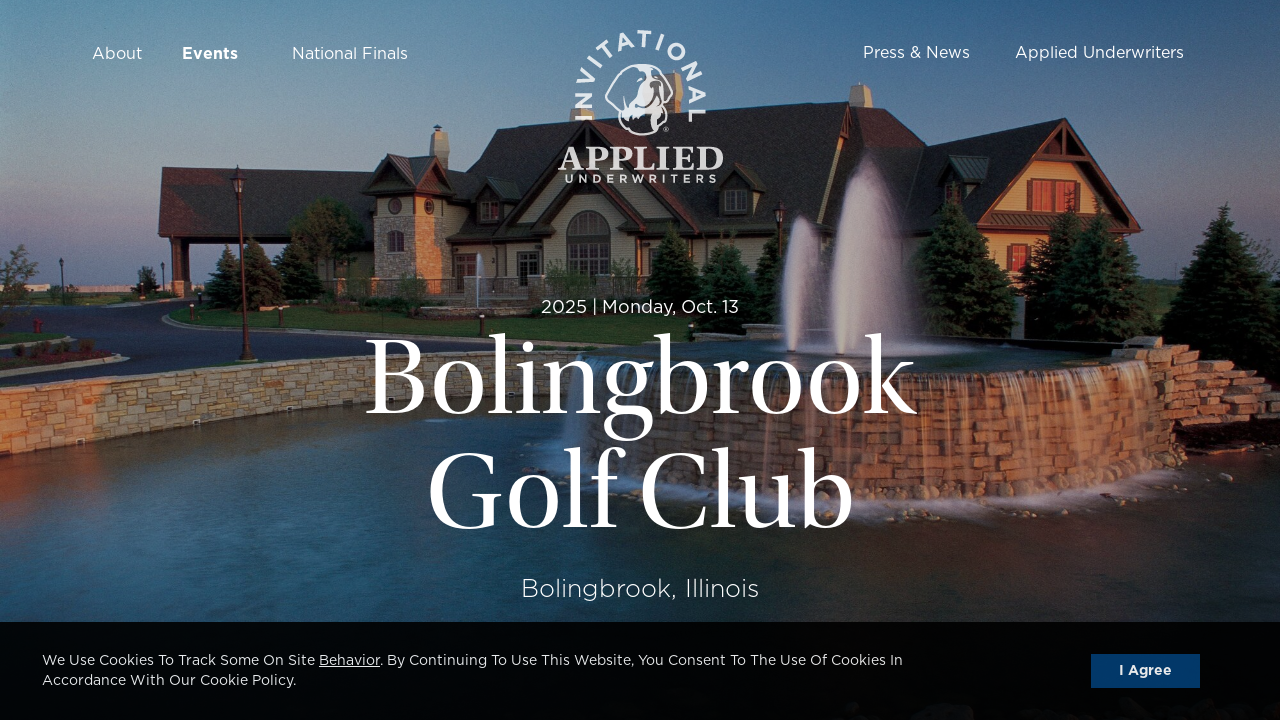

--- FILE ---
content_type: text/html; charset=utf-8
request_url: https://www.invitational.com/events/bolingbrook-golf-club
body_size: 57082
content:
<!DOCTYPE html><html lang="en"><head><meta charSet="utf-8"/><meta name="viewport" content="width=device-width"/><title>Bolingbrook Golf Club</title><meta name="description" content="Invitational Event"/><link rel="canonical" href="https://invitational.com/events/bolingbrook-golf-club"/><meta name="twitter:card" content="summary"/><meta name="robots" content="index,follow"/><meta property="og:title" content="Bolingbrook Golf Club"/><meta property="og:description" content="Invitational Event"/><meta property="og:url" content="https://invitational.com/events/bolingbrook-golf-club"/><meta property="og:type" content="website"/><meta property="og:locale" content="en-US"/><meta property="og:site_name" content="Applied Underwriters Invitational"/><meta name="next-head-count" content="13"/><meta charSet="utf-8"/><link rel="apple-touch-icon" type="image/png" href="/images/apple-touch-icon.png"/><link rel="icon" type="image/png" href="/images/favicon-32x32.png"/><meta name="format-detection" content="telephone=no, date=no, email=no, address=no"/><link rel="preload" href="/_next/static/css/dd79b4d703f930e8.css" as="style"/><link rel="stylesheet" href="/_next/static/css/dd79b4d703f930e8.css" data-n-g=""/><noscript data-n-css=""></noscript><script defer="" nomodule="" src="/_next/static/chunks/polyfills-42372ed130431b0a.js"></script><script src="/_next/static/chunks/webpack-38cee4c0e358b1a3.js" defer=""></script><script src="/_next/static/chunks/framework-58e9989d263192fe.js" defer=""></script><script src="/_next/static/chunks/main-4f0dd59515193b0b.js" defer=""></script><script src="/_next/static/chunks/pages/_app-81c4e494f2d6399a.js" defer=""></script><script src="/_next/static/chunks/pages/%5B%5B...page%5D%5D-5fe3380cd90e7e91.js" defer=""></script><script src="/_next/static/ksFQQuldTfVclcOtuYxiy/_buildManifest.js" defer=""></script><script src="/_next/static/ksFQQuldTfVclcOtuYxiy/_ssgManifest.js" defer=""></script><style id="jss-server-side">html {
  box-sizing: border-box;
  scroll-behavior: smooth;
  -webkit-font-smoothing: antialiased;
  -moz-osx-font-smoothing: grayscale;
}
*, *::before, *::after {
  box-sizing: inherit;
}
strong, b {
  font-weight: 700;
}
body {
  color: #666;
  margin: 0;
  font-size: 0.875rem;
  font-family: "Gotham",Arial,"Helvetica Neue",sans-serif;
  font-weight: 400;
  line-height: 1.43;
  background-color: #FFFFFF;
}
@media print {
  body {
    background-color: #fff;
  }
}
  body::backdrop {
    background-color: #fafafa;
  }
  h1 {
    color: #003B71;
    font-size: 45px;
    text-wrap: balance;
    font-family: "Gotham",Arial,"Helvetica Neue",sans-serif;
    font-weight: 500;
    line-height: 54px;
  }
  h2 {
    font-size: ;
    font-family: ;
    font-weight: 500;
    line-height: ;
  }
  h3 {
    color: #003B71;
    font-size: 25px;
    font-family: "Gotham",Arial,"Helvetica Neue",sans-serif;
    font-weight: 400;
    line-height: 40px;
  }
  h4 {
    font-size: 2.125rem;
    font-family: "Gotham",Arial,"Helvetica Neue",sans-serif;
    font-weight: 400;
    line-height: 1.235;
  }
  h5 {
    font-size: 1.5rem;
    font-family: "Gotham",Arial,"Helvetica Neue",sans-serif;
    font-weight: 400;
    line-height: 1.334;
  }
  h6 {
    font-size: 1.25rem;
    font-family: "Gotham",Arial,"Helvetica Neue",sans-serif;
    font-weight: 500;
    line-height: 1.6;
  }
  p {
    font-size: ;
    font-family: "Gotham",Arial,"Helvetica Neue",sans-serif;
    font-weight: 400;
    line-height: ;
  }
  li {
    font-size: ;
    font-family: "Gotham",Arial,"Helvetica Neue",sans-serif;
    font-weight: 400;
    line-height: ;
  }
  .MuiContainer-root {
    width: 100%;
    display: block;
    box-sizing: border-box;
    margin-left: auto;
    margin-right: auto;
    padding-left: 16px;
    padding-right: 16px;
  }
@media (min-width:300px) {
  .MuiContainer-root {
    padding-left: 24px;
    padding-right: 24px;
  }
}
@media (min-width:760px) {
  .MuiContainer-root {
    max-width: 1158px;
  }
}
@media (max-width:599.95px) {
  .MuiContainer-root {
    padding-left: 16px;
    padding-right: 16px;
  }
}
  .MuiContainer-disableGutters {
    padding-left: 0;
    padding-right: 0;
  }
@media (min-width:300px) {
  .MuiContainer-fixed {
    max-width: 300px;
  }
}
@media (min-width:600px) {
  .MuiContainer-fixed {
    max-width: 600px;
  }
}
@media (min-width:760px) {
  .MuiContainer-fixed {
    max-width: 760px;
  }
}
@media (min-width:1020px) {
  .MuiContainer-fixed {
    max-width: 1020px;
  }
}
@media (min-width:0px) {
  .MuiContainer-maxWidthXs {
    max-width: 444px;
  }
}
@media (min-width:300px) {
  .MuiContainer-maxWidthSm {
    max-width: 300px;
  }
}
@media (min-width:600px) {
  .MuiContainer-maxWidthMd {
    max-width: 600px;
  }
}
@media (min-width:760px) {
  .MuiContainer-maxWidthLg {
    max-width: 760px;
  }
}
@media (min-width:1020px) {
  .MuiContainer-maxWidthXl {
    max-width: 1020px;
  }
}
  .MuiSvgIcon-root {
    fill: currentColor;
    width: 1em;
    height: 1em;
    display: inline-block;
    font-size: 1.5rem;
    transition: fill 200ms cubic-bezier(0.4, 0, 0.2, 1) 0ms;
    flex-shrink: 0;
    user-select: none;
  }
  .MuiSvgIcon-colorPrimary {
    color: #003B71;
  }
  .MuiSvgIcon-colorSecondary {
    color: #f50057;
  }
  .MuiSvgIcon-colorAction {
    color: rgba(0, 0, 0, 0.54);
  }
  .MuiSvgIcon-colorError {
    color: #f44336;
  }
  .MuiSvgIcon-colorDisabled {
    color: rgba(0, 0, 0, 0.26);
  }
  .MuiSvgIcon-fontSizeInherit {
    font-size: inherit;
  }
  .MuiSvgIcon-fontSizeSmall {
    font-size: 1.25rem;
  }
  .MuiSvgIcon-fontSizeLarge {
    font-size: 2.1875rem;
  }
  .MuiCollapse-root {
    height: 0;
    overflow: hidden;
    transition: height 300ms cubic-bezier(0.4, 0, 0.2, 1) 0ms;
  }
  .MuiCollapse-entered {
    height: auto;
    overflow: visible;
  }
  .MuiCollapse-hidden {
    visibility: hidden;
  }
  .MuiCollapse-wrapper {
    display: flex;
  }
  .MuiCollapse-wrapperInner {
    width: 100%;
  }
  .MuiPaper-root {
    color: #666;
    transition: box-shadow 300ms cubic-bezier(0.4, 0, 0.2, 1) 0ms;
    background-color: #fff;
  }
  .MuiPaper-rounded {
    border-radius: 4px;
  }
  .MuiPaper-outlined {
    border: 1px solid rgba(0, 0, 0, 0.12);
  }
  .MuiPaper-elevation0 {
    box-shadow: none;
  }
  .MuiPaper-elevation1 {
    box-shadow: 0px 2px 1px -1px rgba(0,0,0,0.2),0px 1px 1px 0px rgba(0,0,0,0.14),0px 1px 3px 0px rgba(0,0,0,0.12);
  }
  .MuiPaper-elevation2 {
    box-shadow: 0px 3px 1px -2px rgba(0,0,0,0.2),0px 2px 2px 0px rgba(0,0,0,0.14),0px 1px 5px 0px rgba(0,0,0,0.12);
  }
  .MuiPaper-elevation3 {
    box-shadow: 0px 3px 3px -2px rgba(0,0,0,0.2),0px 3px 4px 0px rgba(0,0,0,0.14),0px 1px 8px 0px rgba(0,0,0,0.12);
  }
  .MuiPaper-elevation4 {
    box-shadow: 0px 2px 4px -1px rgba(0,0,0,0.2),0px 4px 5px 0px rgba(0,0,0,0.14),0px 1px 10px 0px rgba(0,0,0,0.12);
  }
  .MuiPaper-elevation5 {
    box-shadow: 0px 3px 5px -1px rgba(0,0,0,0.2),0px 5px 8px 0px rgba(0,0,0,0.14),0px 1px 14px 0px rgba(0,0,0,0.12);
  }
  .MuiPaper-elevation6 {
    box-shadow: 0px 3px 5px -1px rgba(0,0,0,0.2),0px 6px 10px 0px rgba(0,0,0,0.14),0px 1px 18px 0px rgba(0,0,0,0.12);
  }
  .MuiPaper-elevation7 {
    box-shadow: 0px 4px 5px -2px rgba(0,0,0,0.2),0px 7px 10px 1px rgba(0,0,0,0.14),0px 2px 16px 1px rgba(0,0,0,0.12);
  }
  .MuiPaper-elevation8 {
    box-shadow: 0px 5px 5px -3px rgba(0,0,0,0.2),0px 8px 10px 1px rgba(0,0,0,0.14),0px 3px 14px 2px rgba(0,0,0,0.12);
  }
  .MuiPaper-elevation9 {
    box-shadow: 0px 5px 6px -3px rgba(0,0,0,0.2),0px 9px 12px 1px rgba(0,0,0,0.14),0px 3px 16px 2px rgba(0,0,0,0.12);
  }
  .MuiPaper-elevation10 {
    box-shadow: 0px 6px 6px -3px rgba(0,0,0,0.2),0px 10px 14px 1px rgba(0,0,0,0.14),0px 4px 18px 3px rgba(0,0,0,0.12);
  }
  .MuiPaper-elevation11 {
    box-shadow: 0px 6px 7px -4px rgba(0,0,0,0.2),0px 11px 15px 1px rgba(0,0,0,0.14),0px 4px 20px 3px rgba(0,0,0,0.12);
  }
  .MuiPaper-elevation12 {
    box-shadow: 0px 7px 8px -4px rgba(0,0,0,0.2),0px 12px 17px 2px rgba(0,0,0,0.14),0px 5px 22px 4px rgba(0,0,0,0.12);
  }
  .MuiPaper-elevation13 {
    box-shadow: 0px 7px 8px -4px rgba(0,0,0,0.2),0px 13px 19px 2px rgba(0,0,0,0.14),0px 5px 24px 4px rgba(0,0,0,0.12);
  }
  .MuiPaper-elevation14 {
    box-shadow: 0px 7px 9px -4px rgba(0,0,0,0.2),0px 14px 21px 2px rgba(0,0,0,0.14),0px 5px 26px 4px rgba(0,0,0,0.12);
  }
  .MuiPaper-elevation15 {
    box-shadow: 0px 8px 9px -5px rgba(0,0,0,0.2),0px 15px 22px 2px rgba(0,0,0,0.14),0px 6px 28px 5px rgba(0,0,0,0.12);
  }
  .MuiPaper-elevation16 {
    box-shadow: 0px 8px 10px -5px rgba(0,0,0,0.2),0px 16px 24px 2px rgba(0,0,0,0.14),0px 6px 30px 5px rgba(0,0,0,0.12);
  }
  .MuiPaper-elevation17 {
    box-shadow: 0px 8px 11px -5px rgba(0,0,0,0.2),0px 17px 26px 2px rgba(0,0,0,0.14),0px 6px 32px 5px rgba(0,0,0,0.12);
  }
  .MuiPaper-elevation18 {
    box-shadow: 0px 9px 11px -5px rgba(0,0,0,0.2),0px 18px 28px 2px rgba(0,0,0,0.14),0px 7px 34px 6px rgba(0,0,0,0.12);
  }
  .MuiPaper-elevation19 {
    box-shadow: 0px 9px 12px -6px rgba(0,0,0,0.2),0px 19px 29px 2px rgba(0,0,0,0.14),0px 7px 36px 6px rgba(0,0,0,0.12);
  }
  .MuiPaper-elevation20 {
    box-shadow: 0px 10px 13px -6px rgba(0,0,0,0.2),0px 20px 31px 3px rgba(0,0,0,0.14),0px 8px 38px 7px rgba(0,0,0,0.12);
  }
  .MuiPaper-elevation21 {
    box-shadow: 0px 10px 13px -6px rgba(0,0,0,0.2),0px 21px 33px 3px rgba(0,0,0,0.14),0px 8px 40px 7px rgba(0,0,0,0.12);
  }
  .MuiPaper-elevation22 {
    box-shadow: 0px 10px 14px -6px rgba(0,0,0,0.2),0px 22px 35px 3px rgba(0,0,0,0.14),0px 8px 42px 7px rgba(0,0,0,0.12);
  }
  .MuiPaper-elevation23 {
    box-shadow: 0px 11px 14px -7px rgba(0,0,0,0.2),0px 23px 36px 3px rgba(0,0,0,0.14),0px 9px 44px 8px rgba(0,0,0,0.12);
  }
  .MuiPaper-elevation24 {
    box-shadow: 0px 11px 15px -7px rgba(0,0,0,0.2),0px 24px 38px 3px rgba(0,0,0,0.14),0px 9px 46px 8px rgba(0,0,0,0.12);
  }
  .MuiAccordion-root {
    position: relative;
    transition: margin 150ms cubic-bezier(0.4, 0, 0.2, 1) 0ms;
  }
  .MuiAccordion-root:before {
    top: -1px;
    left: 0;
    right: 0;
    height: 1px;
    content: "";
    opacity: 1;
    position: absolute;
    transition: opacity 150ms cubic-bezier(0.4, 0, 0.2, 1) 0ms,background-color 150ms cubic-bezier(0.4, 0, 0.2, 1) 0ms;
    background-color: rgba(0, 0, 0, 0.12);
  }
  .MuiAccordion-root.Mui-expanded {
    margin: 16px 0;
  }
  .MuiAccordion-root.Mui-disabled {
    background-color: rgba(0, 0, 0, 0.12);
  }
  .MuiAccordion-root.Mui-expanded + .MuiAccordion-root:before {
    display: none;
  }
  .MuiAccordion-root.Mui-expanded:first-child {
    margin-top: 0;
  }
  .MuiAccordion-root.Mui-expanded:last-child {
    margin-bottom: 0;
  }
  .MuiAccordion-root.Mui-expanded:before {
    opacity: 0;
  }
  .MuiAccordion-root:first-child:before {
    display: none;
  }
  .MuiAccordion-rounded {
    border-radius: 0;
  }
  .MuiAccordion-rounded:first-child {
    border-top-left-radius: 4px;
    border-top-right-radius: 4px;
  }
  .MuiAccordion-rounded:last-child {
    border-bottom-left-radius: 4px;
    border-bottom-right-radius: 4px;
  }
@supports (-ms-ime-align: auto) {
  .MuiAccordion-rounded:last-child {
    border-bottom-left-radius: 0;
    border-bottom-right-radius: 0;
  }
}
  .MuiButtonBase-root {
    color: inherit;
    border: 0;
    cursor: pointer;
    margin: 0;
    display: inline-flex;
    outline: 0;
    padding: 0;
    position: relative;
    align-items: center;
    user-select: none;
    border-radius: 0;
    vertical-align: middle;
    -moz-appearance: none;
    justify-content: center;
    text-decoration: none;
    background-color: transparent;
    -webkit-appearance: none;
    -webkit-tap-highlight-color: transparent;
  }
  .MuiButtonBase-root::-moz-focus-inner {
    border-style: none;
  }
  .MuiButtonBase-root.Mui-disabled {
    cursor: default;
    pointer-events: none;
  }
@media print {
  .MuiButtonBase-root {
    color-adjust: exact;
  }
}
  .MuiIconButton-root {
    flex: 0 0 auto;
    color: rgba(0, 0, 0, 0.54);
    padding: 12px;
    overflow: visible;
    font-size: 1.5rem;
    text-align: center;
    transition: background-color 150ms cubic-bezier(0.4, 0, 0.2, 1) 0ms;
    border-radius: 50%;
  }
  .MuiIconButton-root:hover {
    background-color: rgba(0, 0, 0, 0.04);
  }
  .MuiIconButton-root.Mui-disabled {
    color: rgba(0, 0, 0, 0.26);
    background-color: transparent;
  }
@media (hover: none) {
  .MuiIconButton-root:hover {
    background-color: transparent;
  }
}
  .MuiIconButton-edgeStart {
    margin-left: -12px;
  }
  .MuiIconButton-sizeSmall.MuiIconButton-edgeStart {
    margin-left: -3px;
  }
  .MuiIconButton-edgeEnd {
    margin-right: -12px;
  }
  .MuiIconButton-sizeSmall.MuiIconButton-edgeEnd {
    margin-right: -3px;
  }
  .MuiIconButton-colorInherit {
    color: inherit;
  }
  .MuiIconButton-colorPrimary {
    color: #003B71;
  }
  .MuiIconButton-colorPrimary:hover {
    background-color: rgba(0, 59, 113, 0.04);
  }
@media (hover: none) {
  .MuiIconButton-colorPrimary:hover {
    background-color: transparent;
  }
}
  .MuiIconButton-colorSecondary {
    color: #f50057;
  }
  .MuiIconButton-colorSecondary:hover {
    background-color: rgba(245, 0, 87, 0.04);
  }
@media (hover: none) {
  .MuiIconButton-colorSecondary:hover {
    background-color: transparent;
  }
}
  .MuiIconButton-sizeSmall {
    padding: 3px;
    font-size: 1.125rem;
  }
  .MuiIconButton-label {
    width: 100%;
    display: flex;
    align-items: inherit;
    justify-content: inherit;
  }
  .MuiAccordionSummary-root {
    display: flex;
    padding: 0px 16px;
    min-height: 48px;
    transition: min-height 150ms cubic-bezier(0.4, 0, 0.2, 1) 0ms,background-color 150ms cubic-bezier(0.4, 0, 0.2, 1) 0ms;
  }
  .MuiAccordionSummary-root:hover:not(.Mui-disabled) {
    cursor: pointer;
  }
  .MuiAccordionSummary-root.Mui-expanded {
    min-height: 64px;
  }
  .MuiAccordionSummary-root.Mui-focused, .MuiAccordionSummary-root.Mui-focusVisible {
    background-color: rgba(0, 0, 0, 0.12);
  }
  .MuiAccordionSummary-root.Mui-disabled {
    opacity: 0.38;
  }
  .MuiAccordionSummary-content {
    margin: 12px 0;
    display: flex;
    flex-grow: 1;
    transition: margin 150ms cubic-bezier(0.4, 0, 0.2, 1) 0ms;
  }
  .MuiAccordionSummary-content.Mui-expanded {
    margin: 20px 0;
  }
  .MuiAccordionSummary-expandIcon {
    transform: rotate(0deg);
    transition: transform 150ms cubic-bezier(0.4, 0, 0.2, 1) 0ms;
  }
  .MuiAccordionSummary-expandIcon:hover {
    background-color: transparent;
  }
  .MuiAccordionSummary-expandIcon.Mui-expanded {
    transform: rotate(180deg);
  }
  .MuiAccordionDetails-root {
    display: flex;
    padding: 8px 16px 16px;
  }

  .jss120 {
    top: 60px;
    position: relative;
    transition: top 2.2s cubic-bezier(0.22, 1, 0.36, 1);
    will-change: top;
  }
  .jss121 {
    top: 0px;
  }
  .jss93 {
    opacity: 0;
    transition: opacity 1200ms ease-out, transform 600ms ease-out, visibility 1200ms ease-out;
    visibility: hidden;
    will-change: opacity, visibility;
  }
  .jss94 {
    opacity: 1;
    transform: none;
    visibility: visible;
  }
  .jss163 {
    width: fit-content;
    cursor: pointer;
    display: flex;
    align-items: center;
  }
  .jss163 svg {
    font-size: 16px;
  }
  .jss163.inScene {
    font-size: 18px;
    font-weight: 400;
    line-height: 28px;
    text-decoration: none;
  }
  .jss163 span {
    transition: opacity 0.3s ease;
  }
  .jss163:hover span {
    opacity: .7;
  }
  .jss163.inScene img {
    font-size: 18px;
  }
  .jss166 {
    margin: 30px 0;
    display: flex !important;
    align-items: center;
  }
  .jss167 {  }
  .jss167 svg {
    margin: 0 0 0 6px;
  }
  .jss167.inScene {  }
  .jss167.inScene img {
    margin: 0 0 0 14px;
  }
  .jss168 {
    order: 0;
  }
  .jss115 img {
    max-width: 100%;
  }
  .jss116 {
    color: #FFFFFF;
    border: 1px solid transparent;
    padding: 16.5px 22px;
    font-size: 16px;
    box-shadow: inset 0 -1px 3px rgba(0, 0, 0, 0.18);
    margin-top: 60px;
    line-height: 19px;
    border-radius: 5px;
    text-transform: none;
    background-color: #F2B901;
  }
  .jss116:hover {
    background-color: #F2B901;
  }
  .jss116.jss116 span {
    text-shadow: rgba(0,0,0,0.27) 0px 1px 1px;
  }
@media (max-width:599.95px) {
  .jss116 {
    padding: 14px 17.5px;
    font-size: 14px;
    line-height: 16px;
  }
}
  .jss117.jss117 h4 + ul {
    margin-top: 0;
  }
  .jss117.jss117 h5 + ul {
    margin-top: 0;
  }
  .jss117.jss117 h6 + ul {
    margin-top: 0;
  }
  .jss117.jss117 h4 + p {
    margin-top: 0;
  }
  .jss117.jss117 h5 + p {
    margin-top: 0;
  }
  .jss117.jss117 h6 + p {
    margin-top: 0;
  }
  .jss117.jss117 img {
    max-width: 100%;
  }
  .jss117 .underline {
    text-decoration: underline;
  }
  .jss117 .strikethrough {
    text-decoration: line-through;
  }
  .jss117 .superscript {
    vertical-align: super;
  }
  .jss117 .subscript {
    vertical-align: sub;
  }
  .jss117 a {
    transition: opacity .3s ease;
  }
  .jss117 a:hover {
    opacity: .7;
  }
  .jss118 {
    color: initial;
  }
  .jss119 {
    color: initial;
  }
  .jss122 {
    color: initial;
  }
  .jss161 {
    color: initial;
  }
  .jss169 {
    color: initial;
  }
  .jss174 {
    color: initial;
  }
  .jss90 {
    width: 100%;
    position: relative;
    line-height: normal;
  }
  .jss171 {
    display: flex;
    text-align: center;
  }
  .jss172 {
    display: flex;
    align-items: center;
    margin-right: 20px;
    justify-content: center;
  }
  .jss172.jss172 .iconBackground {
    transition: fill .3s ease-in;
  }
  .jss172:last-child {
    margin-right: 0px;
  }
  .jss173 {
    height: 34px;
    width: 34px;
  }
  .jss173:hover {  }
  .jss173:hover.jss173:hover .iconBackground {
    fill: #fff;
  }

  .jss91 {
    display: flex;
    justify-content: center;
  }
  .jss92 {
    align-self: center;
  }
  .jss109 {
    top: 60px;
    opacity: 0;
    position: relative;
    transition: opacity 1200ms ease-out, transform 600ms ease-out, visibility 1200ms ease-out, top 2.2s cubic-bezier(0.22, 1, 0.36, 1);
    visibility: hidden;
    will-change: opacity, top;
  }
  .jss110 {
    top: 0px;
    opacity: 1;
    transform: none;
    visibility: visible;
  }
  .jss95 {
    color: #fff;
    font-size: 0.875rem;
    font-family: "Gotham",Arial,"Helvetica Neue",sans-serif;
    font-weight: 400;
    line-height: 1.43;
  }
@media (min-width:760px) {
  .jss95 {
    font-size: 18px;
  }
}
  .jss95.jss95 p {
    margin: 0;
  }
  .jss95.jss95 h1, .jss95.jss95 h2, .jss95.jss95 h3, .jss95.jss95 h4, .jss95.jss95 h5, .jss95.jss95 h6 {
    color: #fff;
  }
  .jss95.jss95 h4 {
    margin: 0;
  }
@media (min-width:760px) {
  .jss95.jss95 p {
    line-height: 1.8;
  }
}
  .jss97 {
    font-size: 12px;
    text-transform: uppercase;
  }
  .jss97.jss97 p {
    font-size: 12px;
    text-transform: uppercase;
  }
  .jss98 {
    margin: 0 0 1rem 0 ;
    max-width: 100%;
  }
  .jss98.jss98 p {
    margin: 0;
    font-size: 3rem;
    font-weight: 400;
    line-height: 110%;
  }
@media (max-width:599.95px) {
  .jss98 {
    font-size: 2rem;
  }
}
  .jss98.jss98 h3, .jss98 h1 {
    margin: 0;
  }
  .jss98.cascade {
    opacity: 1;
    transform: translateY(0);
    transition: opacity 500ms ease-in, transform 500ms ease-in;
  }
  .jss99 h1 {
    margin: 0;
    font-size: 68px;
    line-height: 72px;
  }
  .jss99.cascade {
    opacity: 1;
    transform: translateY(0);
    transition: opacity 500ms ease-in 500ms, transform 500ms ease-in 500ms;
  }
@media (max-width:1019.95px) and (orientation: landscape) {
  .jss99 h1 {
    font-size: 42px;
    line-height: 46px;
  }
}
@media (max-width:599.95px) {
  .jss99 h1 {
    font-size: 42px;
    line-height: 46px;
  }
}
  .jss100 {
    text-align: left;
  }
  .jss101 {
    width: 100%;
    margin: 0;
    display: flex;
    padding: 0;
    flex-wrap: wrap;
    align-items: center;
    justify-content: space-between;
  }
  .jss102 {
    color: #fff;
    margin-top: 2rem;
    transition: background-color .3s ease-in, color .3s ease-in;
    border-color: #fff;
    border-radius: 0;
    text-transform: none;
  }
  .jss102:hover {
    color: #000;
    background-color: #FFF;
  }
@media (max-width:599.95px) {
  .jss102 {
    margin-top: 0;
  }
}
  .jss103 {
    left: 50%;
    width: auto;
    bottom: 5%;
  }
@media (max-width:599.95px) {
  .jss103 {
    display: block;
  }
}
  .jss104 {  }
  .jss104.jss104 p {  }
@media (min-width:760px) {
  .jss104.jss104 p {
    font-size: 18px;
  }
}
  .jss105 {
    color: #FFFFFF;
  }
  .jss105.jss105 p {
    color: #FFFFFF;
  }
  .jss106 {
    opacity: 1;
    transform: none;
  }
  .jss106.jss106 p {
    color: #FFFFFF;
  }
  .jss107 {
    opacity: 1;
    transform: none;
  }
  .jss107 h1 {
    color: #FFFFFF;
  }
  .jss108 {  }
  .jss108.jss108 p, .jss108 h1, .jss108 h2, .jss108 h3, .jss108 h4, .jss108 h5, .jss108 h6 {
    color: #FFF;
  }
  .jss123 {
    height: 170px;
    display: flex;
    padding: 0px 24px;
    align-items: center;
    justify-content: center;
    background-color: rgb(0, 41, 79);
  }
@media (max-width:599.95px) {
  .jss123 {
    padding: 12px 24px;
  }
}
  .jss124 {
    width: 1110px;
    display: flex;
    align-items: center;
    flex-direction: row;
    justify-content: center;
  }
@media (max-width:599.95px) {
  .jss124 {
    width: 100%;
    align-items: flex-start;
    flex-direction: column;
    justify-content: center;
  }
}
  .jss125 {
    margin-right: 0;
  }
@media (max-width:599.95px) {
  .jss125 {
    margin: unset;
    margin-bottom: 24px;
  }
}
  .jss126 {
    color: #FFFFFF;
    opacity: 0.5;
    font-size: 25px;
    font-family: Gotham;
    font-weight: 500;
    line-height: 30px;
  }
@media (max-width:1019.95px) and (orientation: landscape) {
  .jss126 {
    font-size: 16px;
    line-height: 23px;
  }
}
@media (max-width:599.95px) {
  .jss126 {
    font-size: 16px;
    line-height: 23px;
  }
}
  .jss127 {
    width: 140px;
    margin: 0 95px 0 30px;
  }
@media (max-width:759.95px) {
  .jss127 {
    margin: 0;
  }
}
  .jss82 {
    width: 100%;
    height: 900px;
    padding: 0 15%;
    position: relative;
  }
  .jss82.jss82.ict {
    transform: scale(0.9);
    overflow-y: hidden;
  }
  .jss82.jss82.ict.jss82.jss82.ict h2, .jss82.jss82.ict.jss82.jss82.ict h5, .jss82.jss82.ict.jss82.jss82.ict h6 {
    opacity: 0;
    transform: translateY(100vw);
  }
  .jss82.jss82.ict.jss82.jss82.ict.animated {
    transform: none;
  }
  .jss82.jss82.ict.jss82.jss82.ict.animated.jss82.jss82.ict.jss82.jss82.ict.animated h2, .jss82.jss82.ict.jss82.jss82.ict.animated.jss82.jss82.ict.jss82.jss82.ict.animated h5, .jss82.jss82.ict.jss82.jss82.ict.animated.jss82.jss82.ict.jss82.jss82.ict.animated h6 {
    opacity: 1;
    transform: translateY(0);
  }
  .jss83 {
    margin: 0;
    position: relative;
    overflow-x: hidden;
    padding-bottom: 0;
    background-size: cover;
    background-color: #ccc;
    background-repeat: no-repeat;
    background-position: center;
    background-attachment: fixed;
  }
@media (max-width:599.95px) {
  .jss83 {
    height: 900px;
    background-size: cover;
  }
}
  .jss84 {
    top: 0;
    clip: rect(0, auto, auto, 0);
    left: 0;
    width: 100%;
    height: 100%;
    position: absolute;
  }
  .jss85 {
    top: 0;
    left: 0;
    width: 100vw;
    height: 100vh;
    display: block;
    position: fixed;
    transform: translateZ(0);
    will-change: transform;
    background-size: cover;
    background-position: center center;
  }
@media (max-width:599.95px) {
  .jss85 {
    background-size: auto;
  }
}
  .jss86 {
    z-index: 1;
    max-width: 760px;
    align-items: flex-start;
    flex-direction: column;
  }
  .jss87 {  }
  .jss87.jss87.ict {
    transition: transform 0.2s ease-out;
  }
  .jss87.jss87.ict.jss87.jss87.ict h2, .jss87.jss87.ict.jss87.jss87.ict h5, .jss87.jss87.ict.jss87.jss87.ict h6 {
    transition: transform 1s ease-out, opacity 1s ease-in-out;
  }
  .jss87.jss87.ict.jss87.jss87.ict h5, .jss87.jss87.ict.jss87.jss87.ict h6 {
    transition-delay: 1s !important;
  }
  .jss88 {
    background-image: url(https://cdn.builder.io/api/v1/image/assets%2Fa0d1c97d6a304d229eb722304b8eda76%2F59d182cf138440d5925c534daca3777e);
  }
  .jss89 {
    background-image: url(https://cdn.builder.io/api/v1/image/assets%2Fa0d1c97d6a304d229eb722304b8eda76%2F59d182cf138440d5925c534daca3777e);
  }
  .jss175 {
    left: 0;
    width: 100%;
    bottom: 0;
    opacity: 0.9;
    z-index: 9999;
    position: fixed;
    padding-top: 15px;
    padding-left: 42px;
    padding-right: 42px;
    padding-bottom: 15px;
  }
  .jss176 {
    align-items: center;
    justify-content: space-between;
  }
@media (max-width:599.95px) {
  .jss176 {
    align-items: center;
    flex-direction: column;
    justify-content: center;
  }
}
  .jss177 {
    max-width: 75%;
  }
@media (max-width:599.95px) {
  .jss177 {
    max-width: unset;
    flex-direction: column;
    justify-content: center;
  }
}
  .jss178 {
    padding: 5px 28px;
    font-size: ;
    font-weight: 600;
    margin-right: 38px;
    border-radius: 0px;
    text-transform: capitalize;
  }
  .jss178:hover {
    background-color: #00467F;
  }
@media (max-width:599.95px) {
  .jss178 {
    margin-top: 15px;
    margin-right: 0px;
  }
}
  .jss179:hover {
    background-color: inherit;
  }
  .jss179 a {
    color: #fff;
  }
  .jss179 p {
    color: #fff;
    font-size: 0.875rem;
    font-family: "Gotham",Arial,"Helvetica Neue",sans-serif;
    font-weight: 400;
    line-height: 1.43;
    text-transform: capitalize;
  }
@media (max-width:599.95px) {
  .jss179 {
    margin-top: 8px;
    text-align: center;
  }
}
  .jss180 {
    background-color: #000;
  }
  .jss181 {
    color: rgba(255, 255, 255, 1);
    background-color: #003B71;
  }
  .jss128 {
    margin-top: 100px;
    padding-bottom: 48px;
  }
@media (max-width:599.95px) {
  .jss128 {
    margin-top: 60px;
  }
}
  .jss129 {
    margin-bottom: 32px;
  }
@media (max-width:599.95px) {
  .jss129 {
    margin-bottom: 16px;
  }
}
  .jss130 {
    color: #0084FD;
    margin: 0;
    font-size: 25px;
    font-family: "Gotham",Arial,"Helvetica Neue",sans-serif;
    font-weight: 400;
    line-height: 30px;
  }
@media (max-width:1019.95px) and (orientation: landscape) {
  .jss130 {
    font-size: 16px;
    line-height: 19px;
  }
}
@media (max-width:599.95px) {
  .jss130 {
    font-size: 16px;
    font-weight: 500;
    line-height: 19px;
  }
}
  .jss131 {
    color: #003B71;
    margin: 0;
    font-size: 45px;
    font-family: "Gotham",Arial,"Helvetica Neue",sans-serif;
    font-weight: 400;
    line-height: 54px;
  }
@media (max-width:1019.95px) and (orientation: landscape) {
  .jss131 {
    font-size: 26px;
    line-height: 31px;
  }
}
@media (max-width:599.95px) {
  .jss131 {
    font-size: 26px;
    line-height: 31px;
  }
}
  .jss132 {
    display: flex;
  }
@media (max-width:759.95px) {
  .jss132 {
    display: block;
    flex-direction: column;
  }
}
@media (min-width:760px) {
  .jss133 {
    height: 100%;
    overflow: auto;
    flex-grow: 0;
    max-width: 540px;
    flex-basis: 540px;
  }
}
  .jss134 p {
    color: #003B71;
    margin: 0;
    font-size: 16px;
    font-family: "Gotham",Arial,"Helvetica Neue",sans-serif;
    font-weight: 400;
    line-height: 24px;
  }
  .jss134 a {
    text-decoration: none;
  }
@media (max-width:1019.95px) and (orientation: landscape) {
  .jss134 p {
    font-size: 16px;
    line-height: 26px;
  }
}
@media (max-width:599.95px) {
  .jss134 p {
    font-size: 16px;
    line-height: 26px;
  }
}
  .jss135 {
    border: 1px solid #CBD7E2;
    margin: 0 30px 0 94px;
    background-color: #CBD7E2;
  }
@media (max-width:1019.95px) {
  .jss135 {
    margin: 0 20px 0 63px;
  }
}
@media (max-width:759.95px) {
  .jss135 {
    display: none;
  }
}
  .jss136 {
    cursor: pointer;
    position: relative;
    flex-grow: 0;
    max-width: 445px;
    align-self: center;
    flex-basis: 445px;
    max-height: 308px;
  }
@media (max-width:759.95px) {
  .jss136 {
    max-width: 100%;
  }
}
  .jss137 {
    width: 100%;
    bottom: 0;
    height: 30%;
    position: absolute;
  }
  .jss137:after {
    top: 0;
    width: 100%;
    height: 100%;
    content: '';
    position: absolute;
    border-bottom-left-radius: 32px;
    border-bottom-right-radius: 32px;
  }
  .jss137 p {
    color: #003B71;
    margin: 0;
    font-size: 16px;
    font-family: "Gotham",Arial,"Helvetica Neue",sans-serif;
    font-weight: 300;
    line-height: 23px;
  }
  .jss137 span.locationText {
    font-weight: 500;
  }
@media (max-width:599.95px) {
  .jss137 p {
    font-size: 16px;
    line-height: 26px;
  }
}
  .jss137 p.locationText {
    font-weight: 500;
  }
@supports ((-webkit-backdrop-filter: blur(2em)) or (backdrop-filter: blur(2em))) {
  .jss137:after {
    backdrop-filter: blur(10px);
    background-color: rgba(255,255,255,0.1);
    -webkit-backdrop-filter: blur(10px);
  }
}
  .jss138 {
    width: 100%;
    height: 100%;
    margin: 0 auto;
    display: flex;
    padding: 0 26px;
    z-index: 1;
    position: relative;
    flex-direction: column;
    justify-content: center;
  }
  .jss139 {
    padding: 40px 0 0 0;
  }
@media (max-width:759.95px) {
  .jss139 {
    padding: 56px 0;
  }
}
  .jss140 {
    padding: 0;
  }
  .jss141 {
    display: flex;
    flex-wrap: wrap;
  }
@media (max-width:599.95px) {
  .jss141 {
    align-items: flex-start;
    flex-direction: column;
  }
}
  .jss142 {
    width: 100%;
    border: 1px solid #CBD7E2;
    height: 251px;
    display: flex;
    max-width: 251px;
    box-shadow: none;
    align-items: center;
    justify-content: center;
  }
@media (max-width:599.95px) {
  .jss142 {
    height: 201px;
    max-width: 201px;
  }
}
  .jss143 div.gm-style {
    overflow: hidden;
    border-radius: 32px;
  }
  .jss144 {
    background-color: #FBFCFC;
  }
@media (max-width:599.95px) {
  .jss57 {
    padding: 0 16px;
  }
}
  .jss58 h2 {
    color: #003B71;
    margin: 0 0 16px 0;
    font-size: 45px;
    font-family: "Gotham",Arial,"Helvetica Neue",sans-serif;
    font-weight: 300;
    line-height: 54px;
  }
  .jss58 p {
    color: #003B71;
    margin: 0;
    font-size: 25px;
    font-family: "Gotham",Arial,"Helvetica Neue",sans-serif;
    font-weight: 300;
    line-height: 39px;
  }
@media (max-width:599.95px) {
  .jss58 p {
    font-size: 16px;
    line-height: 26px;
  }
}
@media (max-width:599.95px) {
  .jss58 h2 {
    font-size: 26px;
    line-height: 31px;
  }
}
  .jss59 {
    padding-top: 105px;
  }
@media (max-width:599.95px) {
  .jss59 {
    padding-top: 65px;
  }
}
  .jss60 {
    gap: 88px;
    display: flex;
    padding: 0 16px 16px 16px;
    border-bottom: 1px solid #CBD7E2;
    justify-content: space-between;
  }
  .jss60 h4 {
    flex: 1 1 0;
    color: #0085FF;
    margin: 0;
    font-size: 25px;
    font-family: "Gotham",Arial,"Helvetica Neue",sans-serif;
    font-weight: 300;
    line-height: 26px;
  }
@media (max-width:759.95px) {
  .jss60 {
    gap: 44px;
  }
}
  .jss60 h4.thirdCol {
    flex: 2 1 0;
  }
  .jss62 {
    gap: 88px;
    display: flex;
    padding: 24.5px 16px;
    align-items: center;
    border-bottom: 1px solid #CBD7E2;
    justify-content: space-between;
  }
  .jss62 p {
    flex: 1 1 0;
    color: #003B71;
    margin: 0;
    font-size: 16px;
    font-family: "Gotham",Arial,"Helvetica Neue",sans-serif;
    font-weight: 300;
    line-height: 24px;
  }
@media (max-width:759.95px) {
  .jss62 {
    gap: 44px;
  }
}
  .jss63 {
    flex: 2 1 0;
  }
  .jss63 p {
    color: #003B71;
    margin: 0;
    font-size: 16px;
    font-family: "Gotham",Arial,"Helvetica Neue",sans-serif;
    font-weight: 300;
    line-height: 24px;
  }
  .jss64 {
    flex: 2 1 0;
  }
  .jss64 svg {
    fill: #003B71;
  }
  .jss65 {
    border-top: 1px solid #CBD7E2;
  }
  .jss66 {
    padding: 16px;
  }
  .jss66 > div:last-of-type {
    padding-bottom: 0 !important;
  }
  .jss67 {
    padding-bottom: 10px;
  }
  .jss67 p {
    margin: 0;
    font-size: 13px;
    font-family: "Gotham",Arial,"Helvetica Neue",sans-serif;
    font-weight: 300;
    line-height: 23px;
  }
  .jss68 {
    color: #0084FD;
  }
  .jss69 {
    color: #003B71;
  }
  .jss70 {
    fill: #003B71;
    font-size: 1rem;
  }
@media (max-width:599.95px) {
  .jss71 {
    background-size: cover;
  }
}
  .jss72.jss72:before {
    top: 0;
    left: 0;
    right: 0;
    bottom: 0;
    content: '';
    position: absolute;
    background: rgba(0, 0, 0, 0.3);
  }
  .jss73 {
    z-index: 2;
    position: relative;
  }
  .jss74 {
    font-size: 18px;
    font-family: Gotham;
    font-weight: 400;
    text-transform: capitalize;
  }
@media (max-width:599.95px) {
  .jss74 {
    font-size: 16px;
    line-height: 19px;
  }
}
@media (max-width:1019.95px) and (orientation: landscape) {
  .jss74 {
    font-size: 16px;
    line-height: 19px;
  }
}
  .jss75.jss75 p {
    font-size: 110px;
    font-family: Utopia;
    font-weight: 300;
    line-height: 114px;
    padding-top: 10px;
  }
@media (max-width:599.95px) {
  .jss75.jss75 p {
    width: 350px;
    font-size: 50px;
    line-height: 58px;
  }
}
@media (max-width:1019.95px) and (orientation: landscape) {
  .jss75.jss75 p {
    width: 350px;
    font-size: 50px;
    line-height: 58px;
  }
}
  .jss76.jss76 p {
    color: #FFFFFF;
    font-size: 25px;
    font-family: Gotham;
    font-weight: 300;
    line-height: 30px;
  }
@media (max-width:599.95px) {
  .jss76.jss76 p {
    font-size: 16px;
    line-height: 19px;
  }
}
@media (max-width:1019.95px) and (orientation: landscape) {
  .jss76.jss76 p {
    font-size: 16px;
    line-height: 19px;
  }
}
@media (max-width:599.95px) {
  .jss77 {
    height: 600px;
  }
}
@media (max-width:1019.95px) and (orientation: landscape) {
  .jss77 {
    height: 600px;
  }
}
@media (max-width:1019.95px) and (orientation: landscape) {
  .jss78 .jss58 {
    font-size: 13px;
    line-height: 15px;
  }
}
  .jss79 {
    color: #FFFFFF;
    width: 110px;
    border: 1.5px solid #FFFFFF;
    padding: 18px 18.5px;
    font-family: Gotham;
  }
  .jss79.hover {
    color: #000;
    width: 130px;
    background-color: #FFFFFF;
  }
@media (max-width:1019.95px) and (orientation: landscape) {
  .jss79 {
    width: 117px;
    height: 47px;
    padding: 14px 25px;
    border-radius: 23px;
  }
}
@media (max-width:599.95px) {
  .jss79 {
    padding: 14px 25px;
  }
}
  .jss80 {
    color: #000;
  }
  .jss80.hide {
    right: 18px;
  }
  .jss80.show {
    right: 10px;
  }
@media (max-width:1019.95px) and (orientation: landscape) {
  .jss81 {
    font-size: 13px;
    line-height: 15px;
  }
}
  .jss146 {
    padding: 105px 24px 55px 24px;
  }
@media (max-width:759.95px) {
  .jss146 {
    padding: 56px 24px 48px 24px;
  }
}
@media (max-width:599.95px) {
  .jss146 {
    padding: 56px 16px 48px 16px;
  }
}
  .jss147 {
    padding-bottom: 160px;
  }
@media (max-width:759.95px) {
  .jss147 {
    padding-bottom: 40px;
  }
}
  .jss148 {
    display: flex;
    column-gap: 40px;
    justify-content: space-between;
  }
@media (max-width:759.95px) {
  .jss148 {
    column-gap: 0;
    flex-direction: column;
  }
}
  .jss149 {
    width: 225px;
    height: 208px;
    flex-shrink: 0;
  }
@media (max-width:599.95px) {
  .jss149 {
    width: 132px;
    height: 121px;
  }
}
  .jss150 {
    width: 100%;
    height: 100%;
  }
  .jss151 {
    max-width: 350px;
    margin-top: 16px;
  }
  .jss151.jss151 p {
    color: #FFFFFF;
    opacity: 0.5;
    font-weight: 400;
  }
@media (max-width:1019.95px) and (orientation: landscape) {
  .jss151 h4, .jss151 p, .jss151 span {
    font-size: 13px;
    line-height: 16px;
  }
}
@media (max-width:759.95px) {
  .jss151 {
    max-width: 350px;
    margin-top: 40px;
  }
}
@media (max-width:599.95px) {
  .jss151 {
    max-width: 100%;
  }
}
  .jss152 h4 {
    color: #B8D8EB;
    margin: 0 0 16px 0;
    font-size: 16px;
    font-family: "Gotham",Arial,"Helvetica Neue",sans-serif;
    font-weight: 500;
    line-height: 19px;
  }
  .jss152 p {
    color: #4D769B;
    margin: 0 0 30px 0;
    font-size: 16px;
    font-family: "Gotham",Arial,"Helvetica Neue",sans-serif;
    font-weight: 500;
    line-height: 26px;
  }
@media (max-width:759.95px) {
  .jss152 p {
    margin: 0 0 24px 0;
  }
}
@media (max-width:599.95px) {
  .jss152 p {
    font-size: 13px;
    line-height: 16px;
  }
}
@media (max-width:759.95px) {
  .jss152 h4 {
    margin: 0 0 8px 0;
  }
}
@media (max-width:599.95px) {
  .jss152 h4 {
    font-size: 13px;
    line-height: 16px;
  }
}
  .jss153 {
    color: #B8D8EB;
    font-size: 16px;
    font-family: "Gotham",Arial,"Helvetica Neue",sans-serif;
    font-weight: 500;
    line-height: 19px;
    text-decoration: none;
  }
@media (max-width:599.95px) {
  .jss153 {
    font-size: 13px;
    line-height: 16px;
  }
}
  .jss154 {
    max-width: 255px;
    margin-top: 16px;
  }
  .jss154 h4 {
    color: #B8D8EB;
    margin: 0px 0px 16px 0px;
    font-size: 16px;
    font-family: Gotham;
    font-weight: 500;
    line-height: 19px;
  }
  .jss154.jss154 p {
    color: #FFFFFF;
    opacity: .5;
    font-size: 16px;
    font-family: Gotham;
    font-weight: 400;
    line-height: 26px;
  }
  .jss154 h5 {
    color: #FFFFFF;
    margin: 0px;
    opacity: .5;
    font-size: 16px;
    font-family: Gotham;
    font-weight: 500;
    line-height: 19px;
  }
@media (max-width:1019.95px) and (orientation: landscape) {
  .jss154 h4 {
    font-size: 13px;
    line-height: 15px;
  }
  .jss154 p a {
    font-size: 13px;
    line-height: 26px;
  }
  .jss154 h5 {
    font-size: 13px;
    line-height: 15px;
  }
}
@media (max-width:759.95px) {
  .jss154 {
    gap: 32px;
    display: flex;
    max-width: fit-content;
    margin-top: 56px;
    flex-direction: column;
    justify-content: space-between;
  }
}
@media (max-width:599.95px) {
  .jss154 {
    justify-content: flex-start;
  }
}
  .jss154 h5 a {
    color: #FFFFFF;
    text-decoration: underline;
  }
@media (max-width:599.95px) {
  .jss154 h5 {
    font-size: 13px;
    line-height: 15px;
  }
}
@media (max-width:599.95px) {
  .jss154.jss154 p {
    font-size: 13px;
    line-height: 15px;
  }
}
  .jss154.jss154 p a {
    color: #FFFFFF;
    font-weight: 400;
    line-height: 26px;
    margin-bottom: 14px;
  }
@media (max-width:599.95px) {
  .jss154 h4 {
    font-size: 13px;
    line-height: 15px;
  }
}
  .jss155 p {
    margin: 0;
  }
  .jss155 p + p {
    margin: 0;
  }
  .jss155 p + h4 {
    margin-top: 30px;
  }
  .jss155 p a {
    color: #4D769B;
    font-size: 16px;
    font-family: "Gotham",Arial,"Helvetica Neue",sans-serif;
    font-weight: 500;
    line-height: 19px;
    text-decoration: none;
  }
@media (max-width:599.95px) {
  .jss155 p a {
    font-size: 13px;
    line-height: 16px;
  }
}
  .jss156 {
    margin-top: 50px;
  }
@media (max-width:759.95px) {
  .jss156 {
    gap: 20px;
    max-width: none;
    align-self: flex-start;
    margin-top: 0px;
  }
}
@media (max-width:599.95px) {
  .jss156 {
    flex-wrap: wrap;
    justify-content: space-between;
  }
}
  .jss157:hover .iconBackground {
    fill: #fff;
  }
@media (max-width:759.95px) {
  .jss157 {
    margin-right: 0px;
  }
  .jss157 svg {
    transform: scale(0.9);
  }
}
@media (max-width:599.95px) {
  .jss157 {
    margin-right: 0;
  }
}
  .jss159 p {
    color: #4D769B;
    margin: 0;
    font-size: 16px;
    font-family: "Gotham",Arial,"Helvetica Neue",sans-serif;
    font-weight: 500;
    line-height: 19px;
  }
  .jss159 span {
    margin-left: 8px;
    white-space: nowrap;
  }
  .jss159 span a {
    color: #4D769B;
    font-size: 16px;
    font-family: "Gotham",Arial,"Helvetica Neue",sans-serif;
    font-weight: 500;
    line-height: 19px;
    margin-left: 9px;
    text-decoration: none;
  }
  .jss159 span a:visited {
    color: #4D769B;
    text-decoration: none;
    background-color: transparent;
  }
@media (max-width:1019.95px) and (orientation: landscape) {
  .jss159 span a p, .jss159 span a span a {
    font-size: 13px;
    line-height: 16px;
  }
}
@media (max-width:759.95px) {
  .jss159 span a {
    margin-left: 5px;
  }
}
@media (max-width:599.95px) {
  .jss159 span a {
    font-size: 13px;
    line-height: 16px;
  }
}
@media (max-width:759.95px) {
  .jss159 span {
    margin-left: 4px;
  }
}
@media (max-width:599.95px) {
  .jss159 p {
    font-size: 13px;
    line-height: 16px;
  }
}
  .jss160 {
    background-color: #003B71;
  }
  .jss31 {
    top: 44px;
    width: 100%;
    height: fit-content;
    display: flex;
    position: relative;
    max-width: 370px;
    justify-content: space-evenly;
  }
  .jss32 {
    margin: 0 20px;
    display: flex;
    align-items: center;
    justify-content: center;
  }
  .jss32 .active {
    font-weight: 600;
  }
  .jss33 {
    font-size: 16px;
    transition: color 0.5s ease-out;
    line-height: 19px;
    text-decoration: none;
  }
  .jss33:hover {
    opacity: 0.7;
  }
  .jss35 {
    padding: 0;
    font-size: 16px;
    transition: color 0.5s ease-out;
    font-weight: 400;
    line-height: 19px;
    text-transform: none;
    text-decoration: none;
  }
  .jss35 > span > svg {
    display: none;
  }
  .jss35:hover {
    opacity: 0.7;
  }
  .jss36 > div {
    box-shadow: none;
    transition: background-color 0.5s ease-out;
  }
  .jss37 {
    transition: color 0.5s ease-out;
    text-decoration: none;
  }
  .jss37:hover {
    opacity: 0.7;
  }
  .jss40 {
    padding-left: 6px;
  }
  .jss41 {
    width: 100%;
    padding: 0 20px 100px 20px;
    overflow-y: auto;
  }
  .jss42 {
    padding-top: 20px;
    padding-left: 15px;
    border-bottom: 1px solid #D8D8D8;
    padding-bottom: 20px;
  }
  .jss43 {
    color: #003B71;
    font-size: 26px;
    font-weight: 500;
    line-height: 31px;
    text-decoration: none;
  }
  .jss44 {
    box-shadow: none;
    border-bottom: 1px solid #D8D8D8;
  }
  .jss44:before {
    display: none;
  }
  .jss44.Mui-expanded {
    margin: auto;
  }
  .jss45 {
    padding: 0;
    min-height: 50px;
    padding-left: 15px;
  }
  .jss45.Mui-expanded {
    min-height: 50px;
  }
  .jss46 {
    color: #0084FD;
    font-size: 30px;
  }
  .jss47 {
    color: #003B71;
    margin: 20px 0;
    font-size: 26px;
    font-weight: 500;
    line-height: 31px;
  }
  .jss47.Mui-expanded {
    margin: 20px 0;
  }
  .jss48 {
    display: block;
  }
  .jss49 {
    padding: 10px 0;
  }
  .jss50 {
    color: #003B71;
    font-size: 16px;
    line-height: 19px;
    text-decoration: none;
  }
  .jss51 {
    color: #FFFFFF;
  }
  .jss52 {
    color: #FFFFFF;
  }
  .jss53 {  }
  .jss53 > div {
    background-color: transparent;
  }
  .jss54 {
    color: #FFFFFF;
  }
  .jss55 {
    display: none;
    height: calc(100vh - 220px);
    background-color: #FFFFFF;
  }
@media (max-width:599.95px) {
  .jss55 {
    height: calc(100vh - 170px);
  }
}
  .jss1 {
    top: 0;
    width: 100%;
    z-index: 1000;
    position: fixed;
  }
  .jss2 {
    animation-name: jss3;
    animation-delay: 1.5s;
    animation-duration: 1s;
    animation-fill-mode: forwards;
    animation-timing-function: ease-out;
  }
@keyframes jss3 {
  0% {
    opacity: 0;
    transform: translateY(-100%);
  }
  100% {
    opacity: 1;
    transform: translateY(0);
  }
}
  .jss4 {
    width: 100%;
    display: flex;
    position: relative;
    transition: height 0.2s ease-out, background-color 0.2s ease-in-out;
    justify-content: space-evenly;
  }
  .jss5 {
    height: 220px;
  }
@media (max-width:599.95px) {
  .jss5 {
    height: 170px;
  }
}
  .jss6 {
    height: 110px;
  }
@media (max-width:599.95px) {
  .jss6 {
    height: 96px;
  }
}
  .jss8 {
    top: 30px;
    height: fit-content;
    position: relative;
  }
  .jss9 {
    width: 255px;
    position: relative;
    transition: height 0.5s ease-out;
  }
  .jss10 {
    height: 160px;
  }
  .jss10 .jss14 {
    opacity: 0;
    visibility: hidden;
  }
@media (max-width:599.95px) {
  .jss10 {
    height: 110px;
  }
}
  .jss11 {
    height: 50px;
  }
  .jss11 .jss13 {
    opacity: 0;
    visibility: hidden;
  }
  .jss12 {
    left: 0;
    right: 0;
    margin: 0 auto;
    position: absolute;
    object-fit: cover;
    transition: opacity 0.7s ease-in;
  }
  .jss13 {
    opacity: 1;
  }
@media (max-width:599.95px) {
  .jss13 {
    height: 110px;
  }
}
@media (max-width:1019.95px) and (orientation:landscape) {
  .jss13 {
    height: 110px;
  }
}
  .jss14 {
    opacity: 1;
  }
@media (max-width:599.95px) {
  .jss14 {
    max-width: 200px;
  }
}
  .jss15 {
    top: 0;
    width: 100%;
    z-index: 1000;
    position: fixed;
  }
  .jss16 {
    height: 100px;
    display: flex;
    align-items: center;
    justify-content: center;
  }
  .jss18 {
    top: 35px;
    right: 16px;
    height: 100%;
    display: flex;
    position: absolute;
  }
  .jss19 span {
    background-color: #003B71 !important;
  }
  .jss20 {
    width: 25px;
    border: 0;
    height: fit-content;
    padding: 0;
    position: relative;
    background: transparent;
  }
  .jss20 span {
    width: 100%;
    height: 3px;
    display: block;
    position: absolute;
    border-radius: 3px;
  }
  .jss20 span.topBar {
    top: 6px;
  }
  .jss20 span.middleBar {
    top: 15px;
    opacity: 1;
  }
  .jss20 span.bottomBar {
    top: 24px;
    right: 0;
    width: 15px;
  }
  .jss20 span.bottomBar.overlay {
    top: 10px;
    width: 100%;
    transform: rotate(135deg);
  }
  .jss20 span.middleBar.hidden {
    opacity: 0;
  }
  .jss20 span.topBar.overlay {
    top: 10px;
    transform: rotate(45deg);
  }
  .jss21 {
    top: 15px !important;
    animation-name: jss22;
    animation-duration: 1s;
    animation-fill-mode: forwards;
    animation-timing-function: ease-in-out;
  }
@keyframes jss22 {
  0% {
    transform: rotate(0);
  }
  100% {
    transform: rotate(490deg);
  }
}
  .jss23 {
    top: 15px !important;
    width: 100% !important;
    animation-name: jss24;
    animation-duration: 1s;
    animation-fill-mode: forwards;
    animation-timing-function: ease-in-out;
  }
@keyframes jss24 {
  0% {
    transform: rotate(0);
  }
  100% {
    transform: rotate(405deg);
  }
}
  .jss25 {
    opacity: 1;
  }
  .jss26 {
    background-color: transparent;
  }
  .jss27 {
    background-color: #FFFFFF;
  }
  .jss28 {
    background-color: #FFFFFF !important;
  }
  .jss29 {
    background-color: transparent;
  }
  .jss30 {  }
  .jss30 span {
    background-color: #FFFFFF;
  }
  .jss182 {
    right: 0;
    bottom: 40px;
    cursor: pointer;
    display: none;
    padding: 5px;
    z-index: 2;
    position: fixed;
    border-top-left-radius: 5px;
    border-bottom-left-radius: 5px;
    -moz-border-radius-top-left: 5px;
    -moz-border-radius-bottom-left: 5px;
    -webkit-border-top-left-radius: 5px;
    -webkit-border-bottom-left-radius: 5px;
  }
  .jss182.inline {
    display: inline;
  }
  .jss182.visible {
    opacity: 1;
    animation: jss184 1s cubic-bezier(.77,0,.175,1) 1;
  }
  .jss182.hidden {
    opacity: 0;
    animation: jss185 1s cubic-bezier(.77,0,.175,1) 1;
  }
  .jss183 {
    display: flex;
    align-items: center;
    justify-content: center;
  }
@keyframes jss184 {
  0% {
    opacity: 0;
    transform: translateX(100%);
    -webkit-transform: translateX(100%);
  }
  100% {
    opacity: 1;
    transform: translateX(0);
    -webkit-transform: translateX(0);
  }
}
@keyframes jss185 {
  0% {
    opacity: 1;
    transform: translateX(0);
    -webkit-transform: translateX(0);
  }
  100% {
    opacity: 0;
    transform: translateX(100%);
    -webkit-transform: translateX(100%);
  }
}
  .jss186 {
    background: #262626;
    border: 1px solid #262626;
  }






  .jss162 {
    color: #003B71;
    margin: 40px 0 24px 0;
    font-size: 16px;
    font-family: Gotham;
    font-weight: 500;
    line-height: 19px;
    text-decoration: none;
  }

</style></head><body style="overflow-x:hidden"><div id="__next"><div class="builder-component builder-component-8431fe0a584f48c6876cc6f1fe9e27b7" data-name="applied-invitational-page" data-source="Rendered by Builder.io"><div class="builder-content" builder-content-id="8431fe0a584f48c6876cc6f1fe9e27b7" builder-model="applied-invitational-page"><div data-builder-component="applied-invitational-page" data-builder-content-id="8431fe0a584f48c6876cc6f1fe9e27b7"><style data-emotion-css="h47494">.css-h47494{display:-webkit-box;display:-webkit-flex;display:-ms-flexbox;display:flex;-webkit-flex-direction:column;-ms-flex-direction:column;flex-direction:column;-webkit-align-items:stretch;-webkit-box-align:stretch;-ms-flex-align:stretch;align-items:stretch;}</style><div class="builder-blocks css-h47494" builder-type="blocks"><div data-model="symbol" class="builder-block builder-43f207ad512846829207923e26e5d0e1 builder-has-component css-14xh0y6 builder-symbol" builder-id="builder-43f207ad512846829207923e26e5d0e1"><div class="builder-component builder-component-bd549efebf8a4c6b8f8ae39e80e78aea" data-name="symbol" data-source="Rendered by Builder.io"><div class="builder-content" builder-content-id="bd549efebf8a4c6b8f8ae39e80e78aea" builder-model="symbol"><div data-builder-component="symbol" data-builder-content-id="bd549efebf8a4c6b8f8ae39e80e78aea"><div class="builder-blocks css-h47494" builder-type="blocks"><div class="jss1"><div class="jss4 jss25 jss5 jss26  "><div class="jss8"><a href="/" aria-label="Back To Homepage Link"><div class="jss9 jss10"><img src="https://cdn.builder.io/api/v1/image/assets%2Fa0d1c97d6a304d229eb722304b8eda76%2F96e6213c339c4aa193d05d73d5bf2fe5" alt="" class="jss12 jss13"/><img src="https://cdn.builder.io/api/v1/image/assets%2Fa0d1c97d6a304d229eb722304b8eda76%2Fe33c4d057945481e836e9ee6354d03e5" alt="" class="jss12 jss14"/></div></a></div></div><div class="jss41 jss55"><div class="MuiPaper-root MuiAccordion-root jss44 MuiPaper-elevation0"><div class="MuiButtonBase-root MuiAccordionSummary-root jss45" tabindex="0" role="button" aria-disabled="false" aria-expanded="false"><div class="MuiAccordionSummary-content jss47">About</div><div class="MuiButtonBase-root MuiIconButton-root MuiAccordionSummary-expandIcon MuiIconButton-edgeEnd" aria-disabled="false" aria-hidden="true"><span class="MuiIconButton-label"><svg class="MuiSvgIcon-root jss46" focusable="false" viewBox="0 0 24 24" aria-hidden="true"><path d="M19 13h-6v6h-2v-6H5v-2h6V5h2v6h6v2z"></path></svg></span></div></div><div class="MuiCollapse-root MuiCollapse-hidden" style="min-height:0px"><div class="MuiCollapse-wrapper"><div class="MuiCollapse-wrapperInner"><div role="region"><div class="MuiAccordionDetails-root jss48"><div class="jss49"><a href="/charities" class="jss50">Charities</a></div><div class="jss49"><a href="/sponsors" class="jss50">Sponsors</a></div><div class="jss49"><a href="/event-management" class="jss50">Event Management</a></div><div class="jss49"><a href="/format-and-rules" class="jss50">Format &amp; Rules</a></div><div class="jss49"><a href="/gifts-and-prizes" class="jss50">Gifts &amp; Prizes</a></div></div></div></div></div></div></div><div class="jss42"><a href="/events" target="_self" class="jss43">Events</a></div><div class="jss42"><a href="/national-finals" target="_self" class="jss43">National Finals</a></div><div class="jss42"><a href="/press-and-news" target="_self" class="jss43">Press &amp; News</a></div><div class="jss42"><a href="/our-story" target="_self" class="jss43">Applied Underwriters</a></div></div></div><style data-emotion-css="dfmn2v">.css-dfmn2v.builder-block{height:0;width:0;display:block;opacity:0;overflow:hidden;pointer-events:none;}</style><img src="https://cdn.builder.io/api/v1/pixel?apiKey=a0d1c97d6a304d229eb722304b8eda76" aria-hidden="true" alt="" role="presentation" width="0" height="0" class="builder-block builder-pixel-af8t8fmzqzm css-dfmn2v" builder-id="builder-pixel-af8t8fmzqzm"/></div></div></div></div></div><div class="jss90"><div class="MuiBox-root jss91 jss82 jss87 jss72 jss83 jss88 jss77  "><div class="MuiBox-root jss92 jss86 jss73" style="text-align:center"><div class="MuiContainer-root"><div class="jss95 jss104 jss96"><div class="rich-text-container jss111 jss98 jss106 jss75  null"><div id="contentBlock0" class="jss113 jss117 jss119"><p>Bolingbrook Golf Club</p></div></div><div class="rich-text-container jss111 jss99 jss107 jss76  null"><div id="contentBlock0" class="jss113 jss117 jss122"><p>Bolingbrook, Illinois</p></div></div></div></div></div></div><div class="jss123"><div class="jss124"><div class="jss125"><div class="jss126">To register, please contact the Tournament Director listed below.</div></div></div></div></div><div class="jss128"><div class="MuiContainer-root"><div class="jss129"><h2 class="jss131">Event Details</h2></div><div class="jss132"><style data-emotion-css="1fhrier">.css-1fhrier.builder-block{display:-webkit-box;display:-webkit-flex;display:-ms-flexbox;display:flex;-webkit-flex-direction:column;-ms-flex-direction:column;flex-direction:column;position:relative;-webkit-flex-shrink:1;-ms-flex-negative:1;flex-shrink:1;box-sizing:border-box;min-height:100px;width:auto;-webkit-align-self:stretch;-ms-flex-item-align:stretch;align-self:stretch;max-width:540px;}</style><div class="builder-block builder-0d04c5ee190940d7aab0c33f0d21c8f9 builder-has-component css-1fhrier" builder-id="builder-0d04c5ee190940d7aab0c33f0d21c8f9"><style data-emotion-css="88hukf">.css-88hukf{width:100%;-webkit-align-self:stretch;-ms-flex-item-align:stretch;align-self:stretch;-webkit-box-flex:1;-webkit-flex-grow:1;-ms-flex-positive:1;flex-grow:1;box-sizing:border-box;display:-webkit-box;display:-webkit-flex;display:-ms-flexbox;display:flex;-webkit-flex-direction:column;-ms-flex-direction:column;flex-direction:column;-webkit-align-items:stretch;-webkit-box-align:stretch;-ms-flex-align:stretch;align-items:stretch;margin-left:auto;margin-right:auto;}</style><section class="css-88hukf"><style data-emotion-css="1m2rmcf">.css-1m2rmcf.builder-block{display:-webkit-box;display:-webkit-flex;display:-ms-flexbox;display:flex;-webkit-flex-direction:column;-ms-flex-direction:column;flex-direction:column;position:relative;-webkit-flex-shrink:1;-ms-flex-negative:1;flex-shrink:1;box-sizing:border-box;margin-top:0px;width:auto;-webkit-align-self:stretch;-ms-flex-item-align:stretch;align-self:stretch;}</style><div class="builder-block builder-c658f8c32f6846878a66d402de470b5d css-1m2rmcf" builder-id="builder-c658f8c32f6846878a66d402de470b5d"><style data-emotion-css="3y9waw">.css-3y9waw.builder-block{display:-webkit-box;display:-webkit-flex;display:-ms-flexbox;display:flex;-webkit-flex-direction:column;-ms-flex-direction:column;flex-direction:column;position:relative;-webkit-flex-shrink:1;-ms-flex-negative:1;flex-shrink:1;box-sizing:border-box;line-height:normal;height:auto;margin-top:0px;width:auto;-webkit-align-self:stretch;-ms-flex-item-align:stretch;align-self:stretch;}</style><div class="builder-block builder-5f111a71a0d0436bbe88a0b3b0c34e54 text-link builder-has-component css-3y9waw" builder-id="builder-5f111a71a0d0436bbe88a0b3b0c34e54"><style data-emotion-css="1qggkls">.css-1qggkls{outline:none;}.css-1qggkls p:first-of-type,.css-1qggkls .builder-paragraph:first-of-type{margin:0;}.css-1qggkls > p,.css-1qggkls .builder-paragraph{color:inherit;line-height:inherit;-webkit-letter-spacing:inherit;-moz-letter-spacing:inherit;-ms-letter-spacing:inherit;letter-spacing:inherit;font-weight:inherit;font-size:inherit;text-align:inherit;font-family:inherit;}</style><span class="builder-text css-1qggkls"><p style="font-family: Gotham, Arial, &quot;Helvetica Neue&quot;, sans-serif; font-weight: 400; color: rgb(0, 59, 113); font-size: 16px; line-height: 24px; letter-spacing: normal; text-align: start;"><span style="font-weight: 700;">Date:</span></p><p style="font-family: Gotham, Arial, &quot;Helvetica Neue&quot;, sans-serif; font-weight: 400; color: rgb(0, 59, 113); margin: 0px; font-size: 16px; line-height: 24px; letter-spacing: normal; text-align: start;">Monday, October 13</p><p style="font-family: Gotham, Arial, &quot;Helvetica Neue&quot;, sans-serif; font-weight: 400; color: rgb(0, 59, 113); margin: 0px; font-size: 16px; line-height: 24px; letter-spacing: normal; text-align: start;"><br></p><p style="font-family: Gotham, Arial, &quot;Helvetica Neue&quot;, sans-serif; font-weight: 400; color: rgb(0, 59, 113); margin: 0px; font-size: 16px; line-height: 24px; letter-spacing: normal; text-align: start;"><span style="font-weight: 700;">Location:</span></p><p style="font-family: Gotham, Arial, &quot;Helvetica Neue&quot;, sans-serif; font-weight: 400; color: rgb(0, 59, 113); margin: 0px; font-size: 16px; line-height: 24px; letter-spacing: normal; text-align: start;">Bolingbrook Golf Club</p><p style="font-family: Gotham, Arial, &quot;Helvetica Neue&quot;, sans-serif; font-weight: 400; color: rgb(0, 59, 113); margin: 0px; font-size: 16px; line-height: 24px; letter-spacing: normal; text-align: start;">2001 Rodeo Dr</p><p style="font-family: Gotham, Arial, &quot;Helvetica Neue&quot;, sans-serif; font-weight: 400; color: rgb(0, 59, 113); margin: 0px; font-size: 16px; line-height: 24px; letter-spacing: normal; text-align: start;">Bolingbrook, IL 60490</p><p style="font-family: Gotham, Arial, &quot;Helvetica Neue&quot;, sans-serif; font-weight: 400; color: rgb(0, 59, 113); margin: 0px; font-size: 16px; line-height: 24px; letter-spacing: normal; text-align: start;"><br></p><p style="font-family: Gotham, Arial, &quot;Helvetica Neue&quot;, sans-serif; font-weight: 400; color: rgb(0, 59, 113); margin: 0px; font-size: 16px; line-height: 24px; letter-spacing: normal; text-align: start;"><span style="font-weight: 700;">Charity:</span></p><p style="font-family: Gotham, Arial, &quot;Helvetica Neue&quot;, sans-serif; font-weight: 400; color: rgb(0, 59, 113); margin: 0px; font-size: 16px; line-height: 24px; letter-spacing: normal; text-align: start;">The event at Bolingbrook Golf Club supports Will County Habitat for Humanity, which works together with families, local communities, volunteers, and partners from around the world to allow more people to live in affordable and safe homes. Habitat for Humanity’s advocacy efforts focus on policy reform to remove systemic barriers that prevent low-income and historically underserved families from accessing adequate, affordable shelter.</p><p style="font-family: Gotham, Arial, &quot;Helvetica Neue&quot;, sans-serif; font-weight: 400; color: rgb(0, 59, 113); margin: 0px; font-size: 16px; line-height: 24px; letter-spacing: normal; text-align: start;"><br></p><p style="font-family: Gotham, Arial, &quot;Helvetica Neue&quot;, sans-serif; font-weight: 400; color: rgb(0, 59, 113); margin: 0px; font-size: 16px; line-height: 24px; letter-spacing: normal; text-align: start;">Habitat for Humanity provides services in more than 70 countries and has helped more than 39 million people improve their living conditions since 1976.</p><p style="font-family: Gotham, Arial, &quot;Helvetica Neue&quot;, sans-serif; font-weight: 400; color: rgb(0, 59, 113); margin: 0px; font-size: 16px; line-height: 24px; letter-spacing: normal; text-align: start;"><br></p><p style="font-family: Gotham, Arial, &quot;Helvetica Neue&quot;, sans-serif; font-weight: 400; color: rgb(0, 59, 113); margin: 0px; font-size: 16px; line-height: 24px; letter-spacing: normal; text-align: start;"><span style="font-weight: 700;">Contact:</span></p><p style="font-family: Gotham, Arial, &quot;Helvetica Neue&quot;, sans-serif; font-weight: 400; color: rgb(0, 59, 113); margin: 0px; font-size: 16px; line-height: 24px; letter-spacing: normal; text-align: start;">To sponsor an event, register a foursome, or for general questions, please contact:</p><p style="font-family: Gotham, Arial, &quot;Helvetica Neue&quot;, sans-serif; font-weight: 400; color: rgb(0, 59, 113); margin: 0px; font-size: 16px; line-height: 24px; letter-spacing: normal; text-align: start;"><br></p><p style="font-family: Gotham, Arial, &quot;Helvetica Neue&quot;, sans-serif; font-weight: 400; color: rgb(0, 59, 113); margin: 0px; font-size: 16px; line-height: 24px; letter-spacing: normal; text-align: start;">Tournament Director</p><p style="font-family: Gotham, Arial, &quot;Helvetica Neue&quot;, sans-serif; font-weight: 400; color: rgb(0, 59, 113); margin: 0px; font-size: 16px; line-height: 24px; letter-spacing: normal; text-align: start;"><span style="font-weight: 700;">Melissa Gianakopoulos</span></p><p style="font-family: Gotham, Arial, &quot;Helvetica Neue&quot;, sans-serif; font-weight: 400; color: rgb(0, 59, 113); margin: 0px; font-size: 16px; line-height: 24px; letter-spacing: normal; text-align: start;"><a href="mailto:mgianakopoulos@habitatwill.org" target="_self" rel="" style="transition: opacity 0.3s; text-decoration-line: none;">mgianakopoulos@habitatwill.org</a></p><p style="font-family: Gotham, Arial, &quot;Helvetica Neue&quot;, sans-serif; font-weight: 400; color: rgb(0, 59, 113); margin: 0px; font-size: 16px; line-height: 24px; letter-spacing: normal; text-align: start;"><a href="tel:+18156905660" target="_self" rel="" style="transition: opacity 0.3s; text-decoration-line: none;">(815) 690-5660</a></p></span></div><style data-emotion-css="7vo9yz">.css-7vo9yz.builder-block{display:none;-webkit-flex-direction:column;-ms-flex-direction:column;flex-direction:column;position:relative;-webkit-flex-shrink:0;-ms-flex-negative:0;flex-shrink:0;box-sizing:border-box;margin-top:0px;height:100%;max-width:251px;background-color:rgba(251,252,252,1);cursor:pointer;pointer-events:auto;width:100%;-webkit-box-flex:1;-webkit-flex-grow:1;-ms-flex-positive:1;flex-grow:1;max-height:251px;border-style:solid;border-width:1px;border-color:rgba(203,215,226,1);}@media only screen and (max-width:1019px){.css-7vo9yz.builder-block{display:-webkit-box;display:-webkit-flex;display:-ms-flexbox;display:flex;margin-top:56px;}}@media only screen and (max-width:599px){.css-7vo9yz.builder-block{display:-webkit-box;display:-webkit-flex;display:-ms-flexbox;display:flex;max-width:201px;max-height:201px;margin-bottom:56px;width:201px;height:201px;}}</style><a href="https://www.habitat.org/il/joliet/will-county-habitat-humanity" target="_blank" class="builder-block builder-0d1e8eb7323246458d92a60dad78a329 css-7vo9yz" builder-id="builder-0d1e8eb7323246458d92a60dad78a329"><style data-emotion-css="982lab">.css-982lab{-webkit-transition:all 0.5s cubic-bezier(.37,.01,0,.98);transition:all 0.5s cubic-bezier(.37,.01,0,.98);}.css-982lab.builder-block{display:-webkit-box;display:-webkit-flex;display:-ms-flexbox;display:flex;-webkit-flex-direction:column;-ms-flex-direction:column;flex-direction:column;position:relative;-webkit-flex-shrink:0;-ms-flex-negative:0;flex-shrink:0;box-sizing:border-box;min-width:20px;overflow:hidden;max-width:293px;margin-bottom:auto;width:100%;-webkit-align-self:center;-ms-flex-item-align:center;align-self:center;margin-top:auto;}@media only screen and (max-width:599px){.css-982lab.builder-block{max-width:132px;}}.css-982lab:hover{-webkit-transform:scale(1.05);-ms-transform:scale(1.05);transform:scale(1.05);}</style><div class="builder-block builder-9616eea243f844a2bef140c38cce057d css-982lab" builder-id="builder-9616eea243f844a2bef140c38cce057d"><picture><style data-emotion-css="12153wi">.css-12153wi{opacity:1;-webkit-transition:opacity 0.2s ease-in-out;transition:opacity 0.2s ease-in-out;object-fit:cover;object-position:center;position:absolute;height:100%;width:100%;left:0;top:0;}</style><img alt="habitatforhumanity_color" title="habitatforhumanity_color" loading="lazy" fetchPriority="auto" class="builder-image css-12153wi" src="https://cdn.builder.io/api/v1/image/assets%2Fa0d1c97d6a304d229eb722304b8eda76%2Fa8421180a4394634aa084953f458565b" sizes="100vw"/></picture><style data-emotion-css="1wzu4up">.css-1wzu4up{width:100%;padding-top:125.8%;pointer-events:none;font-size:0;}</style><div class="builder-image-sizer css-1wzu4up"> </div></div></a></div></section></div><div class="jss135"></div><div class="jss136"><div>Loading...</div></div></div></div></div><style data-emotion-css="18hmebd">.css-18hmebd.builder-block{display:-webkit-box;display:-webkit-flex;display:-ms-flexbox;display:flex;-webkit-flex-direction:column;-ms-flex-direction:column;flex-direction:column;position:relative;-webkit-flex-shrink:0;-ms-flex-negative:0;flex-shrink:0;box-sizing:border-box;margin-top:0px;padding-left:24px;padding-right:24px;min-height:100px;max-width:1158px;width:100%;margin-left:auto;margin-right:auto;}@media only screen and (max-width:1019px){.css-18hmebd.builder-block{display:none;}}@media only screen and (max-width:599px){.css-18hmebd.builder-block{display:none;}}</style><div class="builder-block builder-0c93b68c99c6475ab4307750edd3e5e1 builder-has-component css-18hmebd" builder-id="builder-0c93b68c99c6475ab4307750edd3e5e1"><style data-emotion-css="c7v8zh">.css-c7v8zh{width:100%;-webkit-align-self:stretch;-ms-flex-item-align:stretch;align-self:stretch;-webkit-box-flex:1;-webkit-flex-grow:1;-ms-flex-positive:1;flex-grow:1;box-sizing:border-box;max-width:1200px;display:-webkit-box;display:-webkit-flex;display:-ms-flexbox;display:flex;-webkit-flex-direction:column;-ms-flex-direction:column;flex-direction:column;-webkit-align-items:stretch;-webkit-box-align:stretch;-ms-flex-align:stretch;align-items:stretch;margin-left:auto;margin-right:auto;}</style><section class="css-c7v8zh"><style data-emotion-css="17vk371">.css-17vk371.builder-block{display:-webkit-box;display:-webkit-flex;display:-ms-flexbox;display:flex;-webkit-flex-direction:column;-ms-flex-direction:column;flex-direction:column;position:relative;-webkit-flex-shrink:0;-ms-flex-negative:0;flex-shrink:0;box-sizing:border-box;margin-top:0px;padding-bottom:48px;}</style><div class="builder-block builder-225d3d9acb574a998ee871917f7b9a4f css-17vk371" builder-id="builder-225d3d9acb574a998ee871917f7b9a4f"><style data-emotion-css="1iobw7l">.css-1iobw7l.builder-block{display:-webkit-box;display:-webkit-flex;display:-ms-flexbox;display:flex;-webkit-flex-direction:column;-ms-flex-direction:column;flex-direction:column;position:relative;-webkit-flex-shrink:0;-ms-flex-negative:0;flex-shrink:0;box-sizing:border-box;margin-top:0px;height:251px;max-width:251px;background-color:rgba(251,252,252,1);cursor:pointer;pointer-events:auto;width:251px;-webkit-box-flex:1;-webkit-flex-grow:1;-ms-flex-positive:1;flex-grow:1;max-height:251px;border-style:solid;border-width:1px;border-color:rgba(203,215,226,1);}</style><a href="https://www.habitat.org/il/joliet/will-county-habitat-humanity" target="_blank" class="builder-block builder-88f92eb4bb8f46df87ba63407a716ee5 css-1iobw7l" builder-id="builder-88f92eb4bb8f46df87ba63407a716ee5"><style data-emotion-css="c50vrv">.css-c50vrv{-webkit-transition:all 0.5s cubic-bezier(.37,.01,0,.98);transition:all 0.5s cubic-bezier(.37,.01,0,.98);}.css-c50vrv.builder-block{display:-webkit-box;display:-webkit-flex;display:-ms-flexbox;display:flex;-webkit-flex-direction:column;-ms-flex-direction:column;flex-direction:column;position:relative;-webkit-flex-shrink:0;-ms-flex-negative:0;flex-shrink:0;box-sizing:border-box;min-width:20px;overflow:hidden;max-width:132px;margin-bottom:auto;width:100%;-webkit-align-self:center;-ms-flex-item-align:center;align-self:center;margin-top:auto;}.css-c50vrv:hover{-webkit-transform:scale(1.05);-ms-transform:scale(1.05);transform:scale(1.05);}</style><div class="builder-block builder-a3c1ffdcf1be4d27a013d447ff8bd468 css-c50vrv" builder-id="builder-a3c1ffdcf1be4d27a013d447ff8bd468"><picture><img alt="habitatforhumanity_color" title="habitatforhumanity_color" loading="lazy" fetchPriority="auto" class="builder-image css-12153wi" src="https://cdn.builder.io/api/v1/image/assets%2Fa0d1c97d6a304d229eb722304b8eda76%2Fa8421180a4394634aa084953f458565b" sizes="100vw"/></picture><div class="builder-image-sizer css-1wzu4up"> </div></div></a></div></section></div><div data-model="symbol" class="builder-block builder-efc67cb6bddc4a1791ef96ee1ca7f86f builder-has-component css-14xh0y6 builder-symbol" builder-id="builder-efc67cb6bddc4a1791ef96ee1ca7f86f"><div class="builder-component builder-component-11dbd275bdd54cdda664a39e753df6b6" data-name="symbol" data-source="Rendered by Builder.io"><div class="builder-content" builder-content-id="11dbd275bdd54cdda664a39e753df6b6" builder-model="symbol"><div data-builder-component="symbol" data-builder-content-id="11dbd275bdd54cdda664a39e753df6b6"><div class="builder-blocks css-h47494" builder-type="blocks"><div class="jss145 jss160"><div class="MuiContainer-root jss146"><div class="jss147"><div class="jss148"><div class="jss149"><img class="jss150" aria-label="Invitational Logo" src="https://cdn.builder.io/api/v1/image/assets%2Fa0d1c97d6a304d229eb722304b8eda76%2F1e8454659db448c4b8a08cbbb499f53b"/></div><div class="rich-text-container jss111 jss151 null"><div id="contentBlock0" class="jss113 jss117 jss161 jss152"><h4>About Applied Underwriters</h4>
<p>Applied Underwriters® is a global risk services firm that helps businesses and people manage uncertainty through its business services, insurance and reinsurance solutions.</p></div><div id="contentBlock1" class="jss113 jss114"><a href="https://www.auw.com/" class="jss163 jss167 jss153 " target="_blank" rel="noopener noreferrer" aria-label="Learn More"><span class="jss165 jss168">Learn More</span><svg class="MuiSvgIcon-root" focusable="false" viewBox="0 0 24 24" aria-hidden="true"><path d="M12 4l-1.41 1.41L16.17 11H4v2h12.17l-5.58 5.59L12 20l8-8z"></path></svg></a></div></div><div class="jss154"><div class="rich-text-container jss111 null"><div id="contentBlock0" class="jss113 jss117 jss169 jss155"><h4>Contact</h4><p><a href="" target="_self" rel="">Invitational@auw.com</a></p><p><a href="" target="_self" rel="">(615) 932-0111</a></p><h4>Media Kit</h4><p>Find logos and more in our <a href="" target="_self" rel=""><strong>media kit</strong>.</a></p></div></div><div class="jss171 jss156"><a href="https://www.twitter.com/AUWInvitational" target="_blank" alt="twitter link" aria-label="twitter link" class="jss172 jss173 jss157"><svg xmlns="http://www.w3.org/2000/svg" width="200" zoomAndPan="magnify" viewBox="0 0 375 374.9999" version="1.0"><defs><path d="M 7.09375 7.09375 L 367.84375 7.09375 L 367.84375 367.84375 L 7.09375 367.84375 Z M 7.09375 7.09375 " fill="#4D769B"></path></defs><g><path d="M 187.46875 7.09375 C 87.851562 7.09375 7.09375 87.851562 7.09375 187.46875 C 7.09375 287.085938 87.851562 367.84375 187.46875 367.84375 C 287.085938 367.84375 367.84375 287.085938 367.84375 187.46875 C 367.84375 87.851562 287.085938 7.09375 187.46875 7.09375 " fill-opacity="1" fill-rule="nonzero" fill="#4D769B" class="iconBackground"></path></g><g transform="translate(85, 75)"><svg xmlns="http://www.w3.org/2000/svg" viewBox="0 0 24 24" version="1.1" height="215" width="215"><path fill="#003B71" d="M18.244 2.25h3.308l-7.227 8.26 8.502 11.24H16.17l-5.214-6.817L4.99 21.75H1.68l7.73-8.835L1.254 2.25H8.08l4.713 6.231zm-1.161 17.52h1.833L7.084 4.126H5.117z"></path></svg></g></svg></a><a href="https://www.facebook.com/AppliedUnderwritersInvitational" target="_blank" alt="facebook link" aria-label="facebook link" class="jss172 jss173 jss157"><svg width="100%" viewBox="0 0 34 34" xmlns="http://www.w3.org/2000/svg" xmlns:xlink="http://www.w3.org/1999/xlink"><title>Facebook Badge</title><defs><path id="a" d="M.06.04H34V34H.06z"></path></defs><g fill="none" fill-rule="evenodd"><mask id="b" fill="#fff"><use xlink:href="#a"></use></mask><path d="M17 34C7.62 34 .032 26.432 0 17.06v-.12C.032 7.568 7.62 0 17 0c9.4 0 17 7.6 17 17s-7.6 17-17 17m-4-20v3h1v9h4v-9h2.9l.3-3H18v-2c0-.7.8-1 1.101-1H21V8h-2.7c-3.1 0-4.3 2.4-4.3 3.8V14h-1" fill="#4D769B" class="iconBackground"></path></g></svg></a><a href="https://www.linkedin.com/company/applied-underwriters-invitational/?viewAsMember=true" target="_blank" alt="linkedin link" aria-label="linkedin link" class="jss172 jss173 jss157"><svg width="100%" viewBox="0 0 34 34" xmlns="http://www.w3.org/2000/svg"><title>Linkedin Badge</title><path d="M17 34.182c-9.4 0-17-7.6-17-17s7.6-17 17-17 17 7.6 17 17-7.6 17-17 17Zm8.5-15.627c0-3.168-1.692-4.643-3.949-4.643-1.822 0-2.636 1.003-3.091 1.705v.033h-.023l.023-.033v-1.462h-3.43c.046.968 0 10.316 0 10.316h3.43v-5.762c0-.308.023-.615.114-.836.248-.617.812-1.254 1.76-1.254 1.24 0 1.737.946 1.737 2.332v5.52H25.5v-5.916ZM11.441 9.182c-1.173 0-1.941.77-1.941 1.782 0 .99.745 1.783 1.896 1.783h.023c1.196 0 1.94-.793 1.94-1.783-.023-1.013-.744-1.782-1.918-1.782ZM9.704 24.47h3.429V14.155h-3.43V24.47Z" fill="#4D769B" fill-rule="nonzero" class="iconBackground"></path></svg></a><a href="https://www.instagram.com/appliedinvitational/" target="_blank" alt="instagram link" aria-label="instagram link" class="jss172 jss173 jss157"><svg width="100%" viewBox="0 0 34 34" xmlns="http://www.w3.org/2000/svg"><title>Instagram-badge</title><g fill="none" fill-rule="evenodd"><path d="M.06 18.441v-2.882C.757 7.223 7.45.611 15.822.04h2.356C27.027.643 34 7.996 34 17c0 9.4-7.6 17-17 17C8.085 34 .79 27.165.06 18.441Z" class="iconBackground" fill="#4D769B"></path><path d="M21.4 14c.5 0 1-.5 1.1-1.1 0-.6-.5-1.1-1.1-1.1-.6 0-1.1.5-1.1 1.1 0 .6.5 1.1 1.1 1.1Z" fill="#003B71"></path><path d="M13.584 8.843c.57-.039.922-.043 3.016-.043 1.056 0 1.77.018 2.44.052.092.005.568.032.687.037.167.007.312.011.473.011.617 0 1.146.087 1.66.241.138.041.658.217.414.136l.197.081c.557.279.98.572 1.39.981.409.41.702.833.98 1.39l.082.197c-.081-.244.095.276.136.413.148.493.233.999.24 1.582.028.28.045.469.058.663.039.57.043.922.043 3.016 0 1.056-.018 1.77-.052 2.44-.005.092-.032.568-.037.687a10.1 10.1 0 0 0-.011.473c0 .617-.087 1.146-.241 1.66-.041.138-.217.658-.136.414l-.081.197a5.06 5.06 0 0 1-.981 1.39 5.06 5.06 0 0 1-1.39.98l-.197.082c-.003.001-.245.089-.36.126a5.304 5.304 0 0 1-1.636.25c-.262.026-.462.044-.661.057-.592.04-.967.044-3.017.044-1.056 0-1.77-.018-2.44-.052-.092-.005-.568-.032-.687-.037A10.1 10.1 0 0 0 13 26.3a5.627 5.627 0 0 1-1.66-.241c-.138-.041-.658-.217-.414-.136l-.197-.081a5.06 5.06 0 0 1-1.39-.981 5.06 5.06 0 0 1-.98-1.39l-.082-.197c-.001-.003-.089-.245-.126-.36a5.304 5.304 0 0 1-.25-1.636 21.101 21.101 0 0 1-.058-.662c-.039-.57-.043-.922-.043-3.016 0-1.056.018-1.77.052-2.44.005-.092.032-.568.037-.687A10.1 10.1 0 0 0 7.9 14c0-.617.087-1.146.241-1.66.041-.138.217-.658.136-.414l.081-.197a5.06 5.06 0 0 1 .981-1.39 5.06 5.06 0 0 1 1.39-.98l.197-.082c.003-.001.245-.089.36-.126a5.304 5.304 0 0 1 1.636-.25c.279-.028.468-.045.662-.058ZM23.5 12.4c-.2-.4-.4-.7-.7-1-.3-.3-.6-.5-1-.7-.3-.1-.8-.3-1.6-.3-.9 0-1.2-.1-3.6-.1-2.4 0-2.6 0-3.6.1-.9 0-1.3.2-1.6.3-.4.2-.7.4-1 .7-.3.3-.5.6-.7 1-.1.3-.3.8-.3 1.6 0 .9-.1 1.2-.1 3.6 0 2.4 0 2.6.1 3.6 0 .9.2 1.3.3 1.6.2.4.4.7.7 1 .3.3.6.5 1 .7.3.1.8.3 1.6.3.9 0 1.2.1 3.6.1 2.3 0 2.6 0 3.6-.1.9 0 1.3-.2 1.6-.3.4-.2.7-.4 1-.7.3-.3.5-.6.7-1 .1-.3.3-.8.3-1.6 0-.9.1-1.2.1-3.6 0-2.4 0-2.6-.1-3.6 0-.8-.2-1.3-.3-1.6Z" fill="#003B71" fill-rule="nonzero"></path><path d="M16.7 22a4.4 4.4 0 1 1-.001-8.799A4.4 4.4 0 0 1 16.7 22Zm0-1.5a2.9 2.9 0 1 0 .001-5.799A2.9 2.9 0 0 0 16.7 20.5Z" fill="#003B71" fill-rule="nonzero"></path></g></svg></a><a href="https://www.youtube.com/@AppliedInvitational" target="_blank" alt="youtube link" aria-label="youtube link" class="jss172 jss173 jss157"><svg width="100%" xmlns="http://www.w3.org/2000/svg" viewBox="0 0 34 34"><title>Youtube-badge</title><path d="M.06 18.441v-2.882C.757 7.223 7.45.611 15.822.04h2.356C27.027.643 34 7.996 34 17c0 9.4-7.6 17-17 17C8.085 34 .79 27.165.06 18.441Z" class="iconBackground" fill="#4D769B"></path><svg x="5" y="5"><path d="M10 15l5.19-3L10 9v6m11.56-7.83c.13.47.22 1.1.28 1.9.07.8.1 1.49.1 2.09L22 12c0 2.19-.16 3.8-.44 4.83-.25.9-.83 1.48-1.73 1.73-.47.13-1.33.22-2.65.28-1.3.07-2.49.1-3.59.1L12 19c-4.19 0-6.8-.16-7.83-.44-.9-.25-1.48-.83-1.73-1.73-.13-.47-.22-1.1-.28-1.9-.07-.8-.1-1.49-.1-2.09L2 12c0-2.19.16-3.8.44-4.83.25-.9.83-1.48 1.73-1.73.47-.13 1.33-.22 2.65-.28 1.3-.07 2.49-.1 3.59-.1L12 5c4.19 0 6.8.16 7.83.44.9.25 1.48.83 1.73 1.73z" fill="#003B71"></path></svg></svg></a></div></div></div></div><div class="jss158"><div class="rich-text-container jss111 null"><div id="contentBlock0" class="jss113 jss117 jss174 jss159"><p>©2026 Applied Underwriters, Inc. <span>| <a href="" target="_self" rel="">Privacy Policy</a> </span></p></div></div></div></div></div><img src="https://cdn.builder.io/api/v1/pixel?apiKey=a0d1c97d6a304d229eb722304b8eda76" aria-hidden="true" alt="" role="presentation" width="0" height="0" class="builder-block builder-pixel-3tva650maul css-dfmn2v" builder-id="builder-pixel-3tva650maul"/></div></div></div></div></div><style data-emotion-css="6vdpa9">.css-6vdpa9.builder-block{height:0;width:0;display:block;opacity:0;overflow:hidden;pointer-events:none;}</style><img src="https://cdn.builder.io/api/v1/pixel?apiKey=a0d1c97d6a304d229eb722304b8eda76" aria-hidden="true" alt="" role="presentation" width="0" height="0" class="builder-block builder-pixel-w00ebd2vv css-6vdpa9" builder-id="builder-pixel-w00ebd2vv"/></div></div></div></div></div><script id="__NEXT_DATA__" type="application/json">{"props":{"pageProps":{"slug":"/events/bolingbrook-golf-club","content":{"createdDate":1754063569957,"id":"8431fe0a584f48c6876cc6f1fe9e27b7","name":"Applied Invitational Event - Bolingbrook Golf Club","modelId":"c8861c878fcd412c97ef13ce32e6f94c","published":"published","query":[{"@type":"@builder.io/core:Query","property":"urlPath","operator":"is","value":"/events/bolingbrook-golf-club"}],"data":{"title":"Bolingbrook Golf Club","description":"Invitational Event","blocks":[{"@type":"@builder.io/sdk:Element","@version":2,"id":"builder-43f207ad512846829207923e26e5d0e1","component":{"name":"Symbol","options":{"symbol":{"model":"symbol","dynamic":false,"entry":"bd549efebf8a4c6b8f8ae39e80e78aea","content":{"createdDate":1752505636717,"id":"bd549efebf8a4c6b8f8ae39e80e78aea","name":"Applied Invitational Logo Transition Menu","modelId":"cddd27b6d8c24993a9c770ae6d5ba015","published":"published","meta":{"breakpoints":{"small":599,"medium":1019},"componentsUsed":{"LogoTransitionMenu":1},"lastPreviewUrl":"https://https___develop--applied-invitational__netlify__app.preview.builder.codes//events/silverado-country-club?builder.cachebuster=mf60bc82\u0026builder.proxyPreview.includeSW=true\u0026builder.useProxyBase=true\u0026apiKey=a0d1c97d6a304d229eb722304b8eda76\u0026builder.space=a0d1c97d6a304d229eb722304b8eda76\u0026builder.user.permissions=read%2Ccreate%2Cpublish%2CeditLayouts%2CeditContentPriority%2CeditFolders\u0026builder.user.role.name=Editor\u0026builder.user.role.id=editor\u0026builder.cachebust=true\u0026builder.preview=symbol\u0026builder.noCache=true\u0026builder.allowTextEdit=true\u0026__builder_editing__=true\u0026builder.overrides.symbol=bd549efebf8a4c6b8f8ae39e80e78aea\u0026builder.overrides.bd549efebf8a4c6b8f8ae39e80e78aea=bd549efebf8a4c6b8f8ae39e80e78aea\u0026builder.options.locale=Default","hasLinks":false,"kind":"component"},"query":[],"data":{"blocks":[{"@type":"@builder.io/sdk:Element","@version":2,"layerName":"LogoTransitionMenu","id":"builder-28748721f3854cbc8bdee2d6b87338f8","component":{"name":"LogoTransitionMenu","options":{"isTransparent":true,"mobileMainLogo":{"src":"https://cdn.builder.io/api/v1/image/assets%2Fa0d1c97d6a304d229eb722304b8eda76%2Fa4f85ae960394491b495003c4e892d03","isSVG":true,"alt":"Applied Invitational Main Blue"},"menuItems":[{"titleLocalized":"About","mobileOnly":false,"external":false,"hasLocationAccordions":false,"startExpanded":false,"children":[{"titleLocalized":"Charities","href":"/charities"},{"titleLocalized":"Sponsors","href":"/sponsors"},{"titleLocalized":"Event Management","href":"/event-management"},{"titleLocalized":"Format \u0026 Rules","href":"/format-and-rules"},{"titleLocalized":"Gifts \u0026 Prizes","href":"/gifts-and-prizes"}]},{"titleLocalized":"Events","mobileOnly":false,"external":false,"hasLocationAccordions":false,"startExpanded":false,"href":"/events"},{"titleLocalized":"National Finals","mobileOnly":false,"external":false,"hasLocationAccordions":false,"startExpanded":false,"href":"/national-finals"},{"titleLocalized":"Press \u0026 News","mobileOnly":false,"external":false,"hasLocationAccordions":false,"startExpanded":false,"href":"/press-and-news"},{"titleLocalized":"Applied Underwriters","mobileOnly":false,"external":false,"hasLocationAccordions":false,"startExpanded":false,"href":"/our-story"}],"altLogo":{"src":"https://cdn.builder.io/api/v1/image/assets%2Fa0d1c97d6a304d229eb722304b8eda76%2Fe33c4d057945481e836e9ee6354d03e5","isSVG":true,"alt":"Applied Invitational"},"mainLogo":{"src":"https://cdn.builder.io/api/v1/image/assets%2Fa0d1c97d6a304d229eb722304b8eda76%2F96e6213c339c4aa193d05d73d5bf2fe5","isSVG":true,"alt":"Applied Invitational Main White"}},"isRSC":null}},{"id":"builder-pixel-af8t8fmzqzm","@type":"@builder.io/sdk:Element","tagName":"img","properties":{"src":"https://cdn.builder.io/api/v1/pixel?apiKey=a0d1c97d6a304d229eb722304b8eda76","aria-hidden":"true","alt":"","role":"presentation","width":"0","height":"0"},"responsiveStyles":{"large":{"height":"0","width":"0","display":"block","opacity":"0","overflow":"hidden","pointerEvents":"none"}}}],"state":{"deviceSize":"large","location":{"path":"","query":{}}}},"variations":{},"lastUpdated":1757026703247,"firstPublished":1752505636717,"testRatio":1,"createdBy":"GDwWHs0B1eWticrdWG9oIlq0aMb2","lastUpdatedBy":"Vn9hunOzliXV30mPULJCPFGxmI33","folders":[],"rev":"r53bn4damr"}}},"isRSC":null}},{"@type":"@builder.io/sdk:Element","@version":2,"id":"builder-bef516dc310c4efb8ba27120d12abd67","component":{"name":"InvitationalEvent","options":{"image":{"src":"https://cdn.builder.io/api/v1/image/assets%2Fa0d1c97d6a304d229eb722304b8eda76%2F59d182cf138440d5925c534daca3777e"},"register":{"registerText":"To register, please contact the Tournament Director listed below."},"location":{"address":"2001 Rodeo Dr","city":"Bolingbrook","state":"IL","zipCode":60490,"coordinates":{"lat":41.66656529,"lng":-88.14886013}},"details":{"detailsRichText":[{"type":"Markdown","markdown":"\u003cp\u003e\u003cstrong\u003eDate:\u003c/strong\u003e\u003c/p\u003e\u003cp\u003eMonday, October 13\u003c/p\u003e\u003cp\u003e\u003cbr\u003e\u003c/p\u003e\u003cp\u003e\u003cstrong\u003eLocation:\u003c/strong\u003e\u003c/p\u003e\u003cp\u003eBolingbrook Golf Club\u003c/p\u003e\u003cp\u003e2001 Rodeo Dr\u003c/p\u003e\u003cp\u003eBolingbrook, IL 60490\u003c/p\u003e\u003cp\u003e\u003cbr\u003e\u003c/p\u003e\u003cp\u003e\u003cstrong\u003eCharity:\u003c/strong\u003e\u003c/p\u003e\u003cp\u003eThe event at Bolingbrook Golf Club supports Will County Habitat for Humanity, which works together with families, local communities, volunteers, and partners from around the world to allow more people to live in affordable and safe homes. Habitat for Humanity’s advocacy efforts focus on policy reform to remove systemic barriers that prevent low-income and historically underserved families from accessing adequate, affordable shelter.\u003c/p\u003e\u003cp\u003e\u003cbr\u003e\u003c/p\u003e\u003cp\u003eHabitat for Humanity provides services in more than 70 countries and has helped more than 39 million people improve their living conditions since 1976.\u003c/p\u003e\u003cp\u003e\u003cbr\u003e\u003c/p\u003e\u003cp\u003e\u003cstrong\u003eContact:\u003c/strong\u003e\u003c/p\u003e\u003cp\u003eTo sponsor an event, register a foursome, or for general questions, please contact:\u003c/p\u003e\u003cp\u003e\u003cbr\u003e\u003c/p\u003e\u003cp\u003eTournament Director\u003c/p\u003e\u003cp\u003e\u003cstrong\u003eMelissa Gianakopoulos\u003c/strong\u003e\u003c/p\u003e\u003cp\u003e\u003ca href=\"mailto:mgianakopoulos@habitatwill.org\" rel=\"noopener noreferrer\"\u003emgianakopoulos@habitatwill.org\u003c/a\u003e\u003c/p\u003e\u003cp\u003e\u003ca href=\"tel:+18156905660\" rel=\"noopener noreferrer\"\u003e(815) 690-5660\u003c/a\u003e\u003c/p\u003e"}],"leaders":["Craig\tCzerkies","David\tCzerkies","Scott\tCzerkies","Jerry\tBiag"]},"sponsor":{"image":{"src":"https://cdn.builder.io/api/v1/image/assets%2Fa0d1c97d6a304d229eb722304b8eda76%2Fa8421180a4394634aa084953f458565b"},"url":"https://www.habitat.org/il/joliet/will-county-hfh","name":"Will Count Habitat for Humanity"},"exclude":false,"date":"2025-10-13","title":"Bolingbrook Golf Club","email":"invitational@auw.com?subject=Bolingbrook%20Foursome%20Request\u0026body=I%20am%20interested%20in%20hosting%20this%20event.%20Please%20confirm%20its%20availability.","usStates":{"AL":"Alabama","AK":"Alaska","AS":"American Samoa","AZ":"Arizona","AR":"Arkansas","CA":"California","CO":"Colorado","CT":"Connecticut","DE":"Delaware","DC":"District Of Columbia","DR":"Dominican Republic","FM":"Federated States Of Micronesia","FL":"Florida","GA":"Georgia","GU":"Guam","HI":"Hawaii","ID":"Idaho","IL":"Illinois","IN":"Indiana","IA":"Iowa","KS":"Kansas","KY":"Kentucky","LA":"Louisiana","ME":"Maine","MH":"Marshall Islands","MD":"Maryland","MA":"Massachusetts","MI":"Michigan","MN":"Minnesota","MS":"Mississippi","MO":"Missouri","MT":"Montana","NE":"Nebraska","NV":"Nevada","NH":"New Hampshire","NJ":"New Jersey","NM":"New Mexico","NY":"New York","NC":"North Carolina","ND":"North Dakota","MP":"Northern Mariana Islands","OH":"Ohio","OK":"Oklahoma","OR":"Oregon","PW":"Palau","PA":"Pennsylvania","PR":"Puerto Rico","RI":"Rhode Island","SC":"South Carolina","SD":"South Dakota","TN":"Tennessee","TX":"Texas","UT":"Utah","VT":"Vermont","VI":"Virgin Islands","VA":"Virginia","WA":"Washington","WV":"West Virginia","WI":"Wisconsin","WY":"Wyoming"}},"isRSC":null},"children":[{"@type":"@builder.io/sdk:Element","@version":2,"id":"builder-0d04c5ee190940d7aab0c33f0d21c8f9","meta":{"previousId":"builder-723e9f000f53457284807db9618a8de1"},"component":{"name":"Core:Section","options":{"maxWidth":null,"lazyLoad":false},"isRSC":null},"children":[{"@type":"@builder.io/sdk:Element","@version":2,"id":"builder-c658f8c32f6846878a66d402de470b5d","meta":{"previousId":"builder-6a6c66bf6a894a0f81b9e270ce98764d"},"children":[{"@type":"@builder.io/sdk:Element","@version":2,"id":"builder-5f111a71a0d0436bbe88a0b3b0c34e54","class":"text-link","meta":{"previousId":"builder-b559ffca929f48c8bcfe0efc451f94ee"},"component":{"name":"Text","options":{"text":"\u003cp style=\"font-family: Gotham, Arial, \u0026quot;Helvetica Neue\u0026quot;, sans-serif; font-weight: 400; color: rgb(0, 59, 113); font-size: 16px; line-height: 24px; letter-spacing: normal; text-align: start;\"\u003e\u003cspan style=\"font-weight: 700;\"\u003eDate:\u003c/span\u003e\u003c/p\u003e\u003cp style=\"font-family: Gotham, Arial, \u0026quot;Helvetica Neue\u0026quot;, sans-serif; font-weight: 400; color: rgb(0, 59, 113); margin: 0px; font-size: 16px; line-height: 24px; letter-spacing: normal; text-align: start;\"\u003eMonday, October 13\u003c/p\u003e\u003cp style=\"font-family: Gotham, Arial, \u0026quot;Helvetica Neue\u0026quot;, sans-serif; font-weight: 400; color: rgb(0, 59, 113); margin: 0px; font-size: 16px; line-height: 24px; letter-spacing: normal; text-align: start;\"\u003e\u003cbr\u003e\u003c/p\u003e\u003cp style=\"font-family: Gotham, Arial, \u0026quot;Helvetica Neue\u0026quot;, sans-serif; font-weight: 400; color: rgb(0, 59, 113); margin: 0px; font-size: 16px; line-height: 24px; letter-spacing: normal; text-align: start;\"\u003e\u003cspan style=\"font-weight: 700;\"\u003eLocation:\u003c/span\u003e\u003c/p\u003e\u003cp style=\"font-family: Gotham, Arial, \u0026quot;Helvetica Neue\u0026quot;, sans-serif; font-weight: 400; color: rgb(0, 59, 113); margin: 0px; font-size: 16px; line-height: 24px; letter-spacing: normal; text-align: start;\"\u003eBolingbrook Golf Club\u003c/p\u003e\u003cp style=\"font-family: Gotham, Arial, \u0026quot;Helvetica Neue\u0026quot;, sans-serif; font-weight: 400; color: rgb(0, 59, 113); margin: 0px; font-size: 16px; line-height: 24px; letter-spacing: normal; text-align: start;\"\u003e2001 Rodeo Dr\u003c/p\u003e\u003cp style=\"font-family: Gotham, Arial, \u0026quot;Helvetica Neue\u0026quot;, sans-serif; font-weight: 400; color: rgb(0, 59, 113); margin: 0px; font-size: 16px; line-height: 24px; letter-spacing: normal; text-align: start;\"\u003eBolingbrook, IL 60490\u003c/p\u003e\u003cp style=\"font-family: Gotham, Arial, \u0026quot;Helvetica Neue\u0026quot;, sans-serif; font-weight: 400; color: rgb(0, 59, 113); margin: 0px; font-size: 16px; line-height: 24px; letter-spacing: normal; text-align: start;\"\u003e\u003cbr\u003e\u003c/p\u003e\u003cp style=\"font-family: Gotham, Arial, \u0026quot;Helvetica Neue\u0026quot;, sans-serif; font-weight: 400; color: rgb(0, 59, 113); margin: 0px; font-size: 16px; line-height: 24px; letter-spacing: normal; text-align: start;\"\u003e\u003cspan style=\"font-weight: 700;\"\u003eCharity:\u003c/span\u003e\u003c/p\u003e\u003cp style=\"font-family: Gotham, Arial, \u0026quot;Helvetica Neue\u0026quot;, sans-serif; font-weight: 400; color: rgb(0, 59, 113); margin: 0px; font-size: 16px; line-height: 24px; letter-spacing: normal; text-align: start;\"\u003eThe event at Bolingbrook Golf Club supports Will County Habitat for Humanity, which works together with families, local communities, volunteers, and partners from around the world to allow more people to live in affordable and safe homes. Habitat for Humanity’s advocacy efforts focus on policy reform to remove systemic barriers that prevent low-income and historically underserved families from accessing adequate, affordable shelter.\u003c/p\u003e\u003cp style=\"font-family: Gotham, Arial, \u0026quot;Helvetica Neue\u0026quot;, sans-serif; font-weight: 400; color: rgb(0, 59, 113); margin: 0px; font-size: 16px; line-height: 24px; letter-spacing: normal; text-align: start;\"\u003e\u003cbr\u003e\u003c/p\u003e\u003cp style=\"font-family: Gotham, Arial, \u0026quot;Helvetica Neue\u0026quot;, sans-serif; font-weight: 400; color: rgb(0, 59, 113); margin: 0px; font-size: 16px; line-height: 24px; letter-spacing: normal; text-align: start;\"\u003eHabitat for Humanity provides services in more than 70 countries and has helped more than 39 million people improve their living conditions since 1976.\u003c/p\u003e\u003cp style=\"font-family: Gotham, Arial, \u0026quot;Helvetica Neue\u0026quot;, sans-serif; font-weight: 400; color: rgb(0, 59, 113); margin: 0px; font-size: 16px; line-height: 24px; letter-spacing: normal; text-align: start;\"\u003e\u003cbr\u003e\u003c/p\u003e\u003cp style=\"font-family: Gotham, Arial, \u0026quot;Helvetica Neue\u0026quot;, sans-serif; font-weight: 400; color: rgb(0, 59, 113); margin: 0px; font-size: 16px; line-height: 24px; letter-spacing: normal; text-align: start;\"\u003e\u003cspan style=\"font-weight: 700;\"\u003eContact:\u003c/span\u003e\u003c/p\u003e\u003cp style=\"font-family: Gotham, Arial, \u0026quot;Helvetica Neue\u0026quot;, sans-serif; font-weight: 400; color: rgb(0, 59, 113); margin: 0px; font-size: 16px; line-height: 24px; letter-spacing: normal; text-align: start;\"\u003eTo sponsor an event, register a foursome, or for general questions, please contact:\u003c/p\u003e\u003cp style=\"font-family: Gotham, Arial, \u0026quot;Helvetica Neue\u0026quot;, sans-serif; font-weight: 400; color: rgb(0, 59, 113); margin: 0px; font-size: 16px; line-height: 24px; letter-spacing: normal; text-align: start;\"\u003e\u003cbr\u003e\u003c/p\u003e\u003cp style=\"font-family: Gotham, Arial, \u0026quot;Helvetica Neue\u0026quot;, sans-serif; font-weight: 400; color: rgb(0, 59, 113); margin: 0px; font-size: 16px; line-height: 24px; letter-spacing: normal; text-align: start;\"\u003eTournament Director\u003c/p\u003e\u003cp style=\"font-family: Gotham, Arial, \u0026quot;Helvetica Neue\u0026quot;, sans-serif; font-weight: 400; color: rgb(0, 59, 113); margin: 0px; font-size: 16px; line-height: 24px; letter-spacing: normal; text-align: start;\"\u003e\u003cspan style=\"font-weight: 700;\"\u003eMelissa Gianakopoulos\u003c/span\u003e\u003c/p\u003e\u003cp style=\"font-family: Gotham, Arial, \u0026quot;Helvetica Neue\u0026quot;, sans-serif; font-weight: 400; color: rgb(0, 59, 113); margin: 0px; font-size: 16px; line-height: 24px; letter-spacing: normal; text-align: start;\"\u003e\u003ca href=\"mailto:mgianakopoulos@habitatwill.org\" target=\"_self\" rel=\"\" style=\"transition: opacity 0.3s; text-decoration-line: none;\"\u003emgianakopoulos@habitatwill.org\u003c/a\u003e\u003c/p\u003e\u003cp style=\"font-family: Gotham, Arial, \u0026quot;Helvetica Neue\u0026quot;, sans-serif; font-weight: 400; color: rgb(0, 59, 113); margin: 0px; font-size: 16px; line-height: 24px; letter-spacing: normal; text-align: start;\"\u003e\u003ca href=\"tel:+18156905660\" target=\"_self\" rel=\"\" style=\"transition: opacity 0.3s; text-decoration-line: none;\"\u003e(815) 690-5660\u003c/a\u003e\u003c/p\u003e"},"isRSC":null},"responsiveStyles":{"large":{"display":"flex","flexDirection":"column","position":"relative","flexShrink":"1","boxSizing":"border-box","lineHeight":"normal","height":"auto","marginTop":"0px","width":"auto","alignSelf":"stretch"}}},{"@type":"@builder.io/sdk:Element","@version":2,"tagName":"a","id":"builder-0d1e8eb7323246458d92a60dad78a329","properties":{"href":"https://www.habitat.org/il/joliet/will-county-habitat-humanity","target":"_blank"},"linkUrl":"https://www.habitat.org/il/joliet/will-county-habitat-humanity","meta":{"previousId":"builder-e053c4f9af0c4fabbf86efe377ca00a0"},"children":[{"@type":"@builder.io/sdk:Element","@version":2,"id":"builder-9616eea243f844a2bef140c38cce057d","animations":[{"trigger":"hover","animation":"custom","steps":[{"id":"f6254cfc08234b0b86431a304a9b83e6","isStartState":false,"styles":{},"delay":0},{"id":"3522207469f44764bfd8083f0ba58cbb","isStartState":false,"styles":{"transform":"scale(1.05)"},"delay":0}],"delay":0,"duration":0.5,"easing":"cubic-bezier(.37,.01,0,.98)","repeat":false,"thresholdPercent":0}],"meta":{"previousId":"builder-91c2284013564999b0c256133f745828"},"component":{"name":"Image","options":{"image":"https://cdn.builder.io/api/v1/image/assets%2Fa0d1c97d6a304d229eb722304b8eda76%2Fa8421180a4394634aa084953f458565b","backgroundSize":"cover","backgroundPosition":"center","lazy":false,"fitContent":true,"aspectRatio":1.258,"lockAspectRatio":false,"altText":"habitatforhumanity_color","title":"habitatforhumanity_color","height":166,"width":132,"noWebp":true},"isRSC":null},"responsiveStyles":{"large":{"display":"flex","flexDirection":"column","position":"relative","flexShrink":"0","boxSizing":"border-box","minWidth":"20px","overflow":"hidden","maxWidth":"293px","marginBottom":"auto","width":"100%","alignSelf":"center","marginTop":"auto"},"small":{"maxWidth":"132px"}}}],"responsiveStyles":{"large":{"display":"none","flexDirection":"column","position":"relative","flexShrink":"0","boxSizing":"border-box","marginTop":"0px","height":"100%","maxWidth":"251px","backgroundColor":"rgba(251, 252, 252, 1)","cursor":"pointer","pointerEvents":"auto","width":"100%","flexGrow":"1","maxHeight":"251px","borderStyle":"solid","borderWidth":"1px","borderColor":"rgba(203, 215, 226, 1)"},"medium":{"display":"flex","marginTop":"56px"},"small":{"display":"flex","maxWidth":"201px","maxHeight":"201px","marginBottom":"56px","width":"201px","height":"201px"}}}],"responsiveStyles":{"large":{"display":"flex","flexDirection":"column","position":"relative","flexShrink":"1","boxSizing":"border-box","marginTop":"0px","width":"auto","alignSelf":"stretch"}}}],"responsiveStyles":{"large":{"display":"flex","flexDirection":"column","position":"relative","flexShrink":"1","boxSizing":"border-box","minHeight":"100px","width":"auto","alignSelf":"stretch","maxWidth":"540px"}}}]},{"@type":"@builder.io/sdk:Element","@version":2,"layerName":"LogoDesktop","id":"builder-0c93b68c99c6475ab4307750edd3e5e1","meta":{"previousId":"builder-a67a6023604f43cfb3d70a9aa0f95de0"},"component":{"name":"Core:Section","options":{"maxWidth":1200,"lazyLoad":false},"isRSC":null},"children":[{"@type":"@builder.io/sdk:Element","@version":2,"id":"builder-225d3d9acb574a998ee871917f7b9a4f","meta":{"previousId":"builder-85614cb543974b6bbaef1476cb97b971"},"children":[{"@type":"@builder.io/sdk:Element","@version":2,"tagName":"a","id":"builder-88f92eb4bb8f46df87ba63407a716ee5","properties":{"href":"https://www.habitat.org/il/joliet/will-county-habitat-humanity","target":"_blank"},"linkUrl":"https://www.habitat.org/il/joliet/will-county-habitat-humanity","meta":{"previousId":"builder-e2d4c086747a4cd3991e6b0ac2404baf"},"children":[{"@type":"@builder.io/sdk:Element","@version":2,"id":"builder-a3c1ffdcf1be4d27a013d447ff8bd468","animations":[{"trigger":"hover","animation":"custom","steps":[{"id":"9e93a1637c344b019a5be40e09ee0309","isStartState":false,"styles":{},"delay":0},{"id":"06fe45147e914c2a8f146d9d42575955","isStartState":false,"styles":{"transform":"scale(1.05)"},"delay":0}],"delay":0,"duration":0.5,"easing":"cubic-bezier(.37,.01,0,.98)","repeat":false,"thresholdPercent":0}],"meta":{"previousId":"builder-c86dc178402c47ccac126d796f537285"},"component":{"name":"Image","options":{"image":"https://cdn.builder.io/api/v1/image/assets%2Fa0d1c97d6a304d229eb722304b8eda76%2Fa8421180a4394634aa084953f458565b","backgroundSize":"cover","backgroundPosition":"center","lazy":false,"fitContent":true,"aspectRatio":1.258,"lockAspectRatio":false,"altText":"habitatforhumanity_color","title":"habitatforhumanity_color","height":166,"width":132,"noWebp":true},"isRSC":null},"responsiveStyles":{"large":{"display":"flex","flexDirection":"column","position":"relative","flexShrink":"0","boxSizing":"border-box","minWidth":"20px","overflow":"hidden","maxWidth":"132px","marginBottom":"auto","width":"100%","alignSelf":"center","marginTop":"auto"}}}],"responsiveStyles":{"large":{"display":"flex","flexDirection":"column","position":"relative","flexShrink":"0","boxSizing":"border-box","marginTop":"0px","height":"251px","maxWidth":"251px","backgroundColor":"rgba(251, 252, 252, 1)","cursor":"pointer","pointerEvents":"auto","width":"251px","flexGrow":"1","maxHeight":"251px","borderStyle":"solid","borderWidth":"1px","borderColor":"rgba(203, 215, 226, 1)"}}}],"responsiveStyles":{"large":{"display":"flex","flexDirection":"column","position":"relative","flexShrink":"0","boxSizing":"border-box","marginTop":"0px","paddingBottom":"48px"}}}],"responsiveStyles":{"large":{"display":"flex","flexDirection":"column","position":"relative","flexShrink":"0","boxSizing":"border-box","marginTop":"0px","paddingLeft":"24px","paddingRight":"24px","minHeight":"100px","maxWidth":"1158px","width":"100%","marginLeft":"auto","marginRight":"auto"},"medium":{"display":"none"},"small":{"display":"none"}}},{"@type":"@builder.io/sdk:Element","@version":2,"id":"builder-efc67cb6bddc4a1791ef96ee1ca7f86f","component":{"name":"Symbol","options":{"symbol":{"model":"symbol","dynamic":false,"entry":"11dbd275bdd54cdda664a39e753df6b6","data":{},"content":{"createdDate":1752505651177,"id":"11dbd275bdd54cdda664a39e753df6b6","name":"Applied Invitational Footer Invitational","modelId":"cddd27b6d8c24993a9c770ae6d5ba015","published":"published","query":[],"data":{"inputs":[],"blocks":[{"@type":"@builder.io/sdk:Element","@version":2,"layerName":"FooterInvitational","id":"builder-0e720d163ad24c51b4dcf0b1eee55c14","component":{"name":"FooterInvitational","options":{"backgroundColor":"#003B71","linkedinUrl":"https://www.linkedin.com/company/applied-underwriters-invitational/?viewAsMember=true","twitterUrl":"https://www.twitter.com/AUWInvitational","iconsFillColor":"#003B71","socialMedia":{"render":true},"iconsBackgroundColor":"#4D769B","facebookUrl":"https://www.facebook.com/AppliedUnderwritersInvitational","youtubeUrl":"https://www.youtube.com/@AppliedInvitational","logo":{"src":"https://cdn.builder.io/api/v1/image/assets%2Fa0d1c97d6a304d229eb722304b8eda76%2F1e8454659db448c4b8a08cbbb499f53b","isSVG":true,"alt":"Invitational Logo"},"instagramUrl":"https://www.instagram.com/appliedinvitational/","columnTwoText":[{"type":"Markdown","markdown":"\u003ch4\u003eAbout Applied Underwriters\u003c/h4\u003e\n\u003cp\u003eApplied Underwriters® is a global risk services firm that helps businesses and people manage uncertainty through its business services, insurance and reinsurance solutions.\u003c/p\u003e\n"},{"type":"Cta","cta":{"hasArrow":true,"textLocalized":"Learn More","type":"Link","url":"https://www.auw.com/","target":"_blank"}}],"copyrightsText":[{"type":"Markdown","markdown":"\u003cp\u003e©2026 Applied Underwriters, Inc. \u0026lt;span\u0026gt;| \u003ca href=\"/privacy-policy\" rel=\"noopener noreferrer\"\u003ePrivacy Policy\u003c/a\u003e \u0026lt;/span\u0026gt;\u003c/p\u003e"}],"columnThreeText":[{"type":"Markdown","markdown":"\u003ch4\u003eContact\u003c/h4\u003e\u003cp\u003e\u003ca href=\"mailto:invitational@auw.com\" rel=\"noopener noreferrer\"\u003eInvitational@auw.com\u003c/a\u003e\u003c/p\u003e\u003cp\u003e\u003ca href=\"tel:615-932-0111\" rel=\"noopener noreferrer\"\u003e(615) 932-0111\u003c/a\u003e\u003c/p\u003e\u003ch4\u003eMedia Kit\u003c/h4\u003e\u003cp\u003eFind logos and more in our\u0026nbsp;\u003ca href=\"https://www.invitational.com/media-kit\" rel=\"noopener noreferrer\" target=\"_blank\"\u003e\u003cstrong\u003emedia kit\u003c/strong\u003e.\u003c/a\u003e\u003c/p\u003e"}]},"isRSC":null}},{"id":"builder-pixel-3tva650maul","@type":"@builder.io/sdk:Element","tagName":"img","properties":{"src":"https://cdn.builder.io/api/v1/pixel?apiKey=a0d1c97d6a304d229eb722304b8eda76","aria-hidden":"true","alt":"","role":"presentation","width":"0","height":"0"},"responsiveStyles":{"large":{"height":"0","width":"0","display":"block","opacity":"0","overflow":"hidden","pointerEvents":"none"}}}],"state":{"deviceSize":"large","location":{"path":"","query":{}}}},"variations":{},"lastUpdated":1767625725301,"firstPublished":1752505651177,"testRatio":1,"screenshot":"https://cdn.builder.io/api/v1/image/assets%2Fa0d1c97d6a304d229eb722304b8eda76%2Ff48c2e3d686b4b76bf9628c1d909027d","createdBy":"GDwWHs0B1eWticrdWG9oIlq0aMb2","lastUpdatedBy":"D7WQpWyNusTxYOOrsXDqD26shLx2","folders":[],"meta":{"componentsUsed":{"FooterInvitational":1},"breakpoints":{"small":599,"medium":1019},"lastPreviewUrl":"https://www.invitational.com/?builder.space=a0d1c97d6a304d229eb722304b8eda76\u0026builder.user.permissions=read%2Ccreate%2Cpublish%2CeditCode%2CeditDesigns%2Cadmin%2CeditLayouts%2CeditLayers%2CeditContentPriority%2CeditFolders%2CeditProjects%2CmodifyMcpServers%2CmodifyWorkflowIntegrations%2CmodifyProjectSettings%2CconnectCodeRepository%2CcreateProjects%2CindexDesignSystems%2CsendPullRequests\u0026builder.user.role.name=Admin\u0026builder.user.role.id=admin\u0026builder.cachebust=true\u0026builder.preview=symbol\u0026builder.noCache=true\u0026builder.allowTextEdit=true\u0026__builder_editing__=true\u0026builder.overrides.symbol=11dbd275bdd54cdda664a39e753df6b6\u0026builder.overrides.11dbd275bdd54cdda664a39e753df6b6=11dbd275bdd54cdda664a39e753df6b6\u0026builder.options.locale=Default","kind":"component","hasLinks":false,"hasAutosaves":false},"rev":"krkryij9u3k"}}},"isRSC":null}},{"id":"builder-pixel-w00ebd2vv","@type":"@builder.io/sdk:Element","tagName":"img","properties":{"src":"https://cdn.builder.io/api/v1/pixel?apiKey=a0d1c97d6a304d229eb722304b8eda76","aria-hidden":"true","alt":"","role":"presentation","width":"0","height":"0"},"responsiveStyles":{"large":{"height":"0","width":"0","display":"block","opacity":"0","overflow":"hidden","pointerEvents":"none"}}}],"url":"/events/bolingbrook-golf-club","state":{"deviceSize":"large","location":{"pathname":"/events/bolingbrook-golf-club","path":["events","bolingbrook-golf-club"],"query":{}}}},"variations":{},"lastUpdated":1767203415137,"firstPublished":1754068372140,"testRatio":1,"screenshot":"https://cdn.builder.io/api/v1/image/assets%2Fa0d1c97d6a304d229eb722304b8eda76%2F1700c9db1e2a47efb3c7e993d16330d1","createdBy":"GDwWHs0B1eWticrdWG9oIlq0aMb2","lastUpdatedBy":"lKhattcPaPRPOSHVrtd8crl5X7H3","folders":[],"meta":{"breakpoints":{"small":599,"medium":1019},"symbolsUsed":{"bd549efebf8a4c6b8f8ae39e80e78aea":true,"11dbd275bdd54cdda664a39e753df6b6":true},"lastPreviewUrl":"https://www.invitational.com/events/bolingbrook-golf-club?builder.space=a0d1c97d6a304d229eb722304b8eda76\u0026builder.user.permissions=read%2Ccreate%2Cpublish%2CeditCode%2CeditDesigns%2CeditLayouts%2CeditLayers%2CeditContentPriority%2CeditFolders%2CeditProjects%2CmodifyMcpServers%2CmodifyWorkflowIntegrations%2CmodifyProjectSettings%2CconnectCodeRepository%2CcreateProjects%2CindexDesignSystems%2CsendPullRequests\u0026builder.user.role.name=Developer\u0026builder.user.role.id=developer\u0026builder.cachebust=true\u0026builder.preview=applied-invitational-page\u0026builder.noCache=true\u0026builder.allowTextEdit=true\u0026__builder_editing__=true\u0026builder.overrides.applied-invitational-page=8431fe0a584f48c6876cc6f1fe9e27b7\u0026builder.overrides.8431fe0a584f48c6876cc6f1fe9e27b7=8431fe0a584f48c6876cc6f1fe9e27b7\u0026builder.overrides.applied-invitational-page:/events/bolingbrook-golf-club=8431fe0a584f48c6876cc6f1fe9e27b7\u0026builder.options.locale=Default","hasLinks":true,"kind":"page","hasAutosaves":false},"rev":"spfqkjezty"},"events":[{"image":{"src":"https://cdn.builder.io/api/v1/image/assets%2Fa0d1c97d6a304d229eb722304b8eda76%2F9fef8cc019c14860b13f7817ab409cab"},"register":{"registerText":"To register, please contact the Tournament Director listed below.","registerUrl":""},"location":{"coordinates":{"lat":41.245855599688674,"lng":-96.21001604233258},"address":"1501 S 188th Plaza","city":"Omaha","state":"NE","zipCode":68130},"details":{"detailsRichText":[{"type":"Markdown","markdown":"\u003cp\u003e\u003cstrong\u003eDate:\u003c/strong\u003e\u003c/p\u003e\u003cp\u003eMonday, August 24\u003c/p\u003e\u003cp\u003e\u003cbr\u003e\u003c/p\u003e\u003cp\u003e\u003cstrong\u003eLocation:\u003c/strong\u003e\u003c/p\u003e\u003cp\u003eShadow Ridge Country Club\u003c/p\u003e\u003cp\u003e1501 S 188th Plaza\u003c/p\u003e\u003cp\u003eOmaha, NE 68130\u003c/p\u003e\u003cp\u003e\u003cbr\u003e\u003c/p\u003e\u003cp\u003e\u003cstrong\u003eCharity:\u003c/strong\u003e\u003c/p\u003e\u003cp\u003eThe event at Shadow Ridge Country Club benefits United Way of the Midlands. The Omaha-based outfit of United Way focuses on four areas of impact: health services, youth opportunities, financial literacy, and community resiliency. The organization recently surpassed its annual goals by providing more than 10 million meals, 415,000 shelter nights, 140,000 educational events, and 515,000 health services appointments across the Omaha metro area.\u003c/p\u003e\u003cp\u003e\u003cbr\u003e\u003c/p\u003e\u003cp\u003e\u003cstrong\u003eContact:\u003c/strong\u003e\u003c/p\u003e\u003cp\u003eTo sponsor an event, register a foursome, or for general questions, please contact:\u003c/p\u003e\u003cp\u003e\u003cbr\u003e\u003c/p\u003e\u003cp\u003eTournament Director\u003c/p\u003e\u003cp\u003e\u003cstrong\u003eTim Callahan\u003c/strong\u003e\u003c/p\u003e\u003cp\u003e\u003ca href=\"mailto:tcallahan@uwmidlands.org\" rel=\"noopener noreferrer\"\u003etcallahan@uwmidlands.org\u003c/a\u003e\u003c/p\u003e\u003cp\u003e\u003ca href=\"tel:+14026605828\" rel=\"noopener noreferrer\"\u003e(402) 660-5828\u003c/a\u003e\u003c/p\u003e\u003cp\u003e\u003cbr\u003e\u003c/p\u003e\u003cp\u003e\u003cbr\u003e\u003c/p\u003e"}],"leaders":[]},"sponsor":{"name":"United Way of the Midlands","url":"https://unitedwaymidlands.org/","image":{"src":"https://cdn.builder.io/api/v1/image/assets%2Fa0d1c97d6a304d229eb722304b8eda76%2Fb6645ca55de74702968d07bb5a57cec4"}},"exclude":false,"title":"Shadow Ridge Country Club","email":"invitational@auw.com?subject=Shadow%20Ridge%20Foursome%20Request\u0026body=I%20am%20interested%20in%20hosting%20this%20event.%20Please%20confirm%20its%20availability.","date":{"@type":"@builder.io/core:LocalizedValue","Default":"Mon Aug 24 2026 19:00:00 GMT-0500 (Central Daylight Time)"},"slug":"/events/shadow-ridge"},{"image":{"src":"https://cdn.builder.io/api/v1/image/assets%2Fa0d1c97d6a304d229eb722304b8eda76%2F94ded5552b884f64a69e60917418091a"},"register":{"registerText":"Join in and register for the Applied Underwriters Invitational today.","registerUrl":"https://www.ydinm.org/event/ydi-golf-classic-2025/"},"location":{"coordinates":{"lat":35.0316,"lng":-106.6310074},"address":"3601 University Blvd SE","city":"Albuquerque","state":"NM","zipCode":87106},"details":{"detailsRichText":[{"type":"Markdown","markdown":"\u003cp\u003e\u003cstrong\u003eDate:\u003c/strong\u003e\u003c/p\u003e\u003cp\u003eFriday, May 23\u003c/p\u003e\u003cp\u003e\u003cbr\u003e\u003c/p\u003e\u003cp\u003e\u003cstrong\u003eLocation:\u003c/strong\u003e\u003c/p\u003e\u003cp\u003eUniversity of New Mexico Golf Course\u003c/p\u003e\u003cp\u003e3601 University Blvd SE\u003c/p\u003e\u003cp\u003eAlbuquerque, NM 87106\u003c/p\u003e\u003cp\u003e\u003cbr\u003e\u003c/p\u003e\u003cp\u003e\u003cstrong\u003eCharity:\u003c/strong\u003e\u003c/p\u003e\u003cp\u003eThe event at the University of New Mexico Golf Courses – Championship Course proudly supports Youth Development, Inc. (YDI). Founded in 1971, YDI is a nationally recognized youth and family services organization dedicated to empowering communities across New Mexico. The organization provides essential services, including childcare, prenatal care, alternative education, job training, employment assistance, mental and behavioral health support, homelessness assistance, emergency housing, mentorship, family development programs, counseling services, and supervised visitation.\u003c/p\u003e\u003cp\u003e\u003cbr\u003e\u003c/p\u003e\u003cp\u003e\u003cstrong\u003eContact:\u003c/strong\u003e\u003c/p\u003e\u003cp\u003eTo sponsor an event, register a foursome, or for general questions, please contact:\u003c/p\u003e\u003cp\u003e\u003cbr\u003e\u003c/p\u003e\u003cp\u003eTournament Director\u003c/p\u003e\u003cp\u003e\u003cstrong\u003eManuel Casias\u003c/strong\u003e\u003c/p\u003e\u003cp\u003e\u003ca href=\"mailto:mcasias@ydinm.org\" rel=\"noopener noreferrer\"\u003emcasias@ydinm.org\u003c/a\u003e\u003c/p\u003e\u003cp\u003e\u003ca href=\"tel:+15054502277\" rel=\"noopener noreferrer\"\u003e(505) 450-2277\u003c/a\u003e\u003c/p\u003e"}],"leaders":["Alan\tArmijo","Lawrence\tTorres","Chris Sanchez","Tim Cummins"]},"sponsor":{"name":"Youth Development, Inc.","url":"https://www.ydinm.org/","image":{"src":"https://cdn.builder.io/api/v1/image/assets%2Fa0d1c97d6a304d229eb722304b8eda76%2F75bd0fcef53645dc8523102b6706d469"}},"exclude":true,"title":"UNM Golf - Championship Course","email":"invitational@auw.com?subject=New%20Mexico%20Championship%20Course%20Foursome%20Request\u0026body=I%20am%20interested%20in%20hosting%20this%20event.%20Please%20confirm%20its%20availability.","date":{"@type":"@builder.io/core:LocalizedValue","Default":"Fri May 23 2025 17:00:00 GMT-0700 (Pacific Daylight Time)"},"slug":"/events/unm-championship-course"},{"image":{"src":"https://cdn.builder.io/api/v1/image/assets%2Fa0d1c97d6a304d229eb722304b8eda76%2Fa00c3020a53445f0aecad5e5f345dbbb"},"register":{"registerText":"To register, please contact the Tournament Director listed below."},"location":{"coordinates":{"lat":34.2723642,"lng":-119.1075481},"address":"4450 Clubhouse Dr","city":"Somis","state":"CA","zipCode":93066},"details":{"detailsRichText":[{"type":"Markdown","markdown":"\u003cp\u003e\u003cstrong\u003eDate:\u003c/strong\u003e\u003c/p\u003e\u003cp\u003eMonday, August 11\u003c/p\u003e\u003cp\u003e\u003cbr\u003e\u003c/p\u003e\u003cp\u003e\u003cstrong\u003eLocation:\u003c/strong\u003e\u003c/p\u003e\u003cp\u003eThe Saticoy Club\u003c/p\u003e\u003cp\u003e4450 Clubhouse Dr\u003c/p\u003e\u003cp\u003eSomis, CA 93066\u003c/p\u003e\u003cp\u003e\u003cbr\u003e\u003c/p\u003e\u003cp\u003e\u003cstrong\u003eCharity:\u003c/strong\u003e\u003c/p\u003e\u003cp\u003eThe event at The Saticoy Club raises money for Kyles Family Foundation and Cedric the Entertainer’s Celebrity Golf Classic. For more than a decade, the event has raised funds for the Boys \u0026amp; Girls Club of Camarillo Cedric and Lorna Kyles Teen Center, the Cedric the Entertainer Foundation Scholarship Fund with UNCF, the Rosetta Boyce Kyles Health Pavillion at St. Mary’s Hospital, and the Red Rose Reads Literacy Program. Kyles Family Foundation is dedicated to the educational empowerment and hygienic health awareness of people in the Los Angeles area, providing pathways to becoming productive, confident, well-rounded citizens.\u003c/p\u003e\u003cp\u003e\u003cbr\u003e\u003c/p\u003e\u003cp\u003e\u003cstrong\u003eContact:\u003c/strong\u003e\u003c/p\u003e\u003cp\u003eTo sponsor an event, register a foursome, or for general questions, please contact:\u003c/p\u003e\u003cp\u003e\u003cbr\u003e\u003c/p\u003e\u003cp\u003eTournament Director\u003c/p\u003e\u003cp\u003e\u003cstrong\u003eGabby Finley\u003c/strong\u003e\u003c/p\u003e\u003cp\u003e\u003ca href=\"mailto:Gabby@hammondentertainment.com\" rel=\"noopener noreferrer\"\u003eGabby@hammondentertainment.com\u003c/a\u003e\u003c/p\u003e\u003cp\u003e\u003ca href=\"tel:+18183599759\" rel=\"noopener noreferrer\"\u003e(818) 359-9759\u003c/a\u003e\u003c/p\u003e"}],"leaders":["David Wehunt","Maiya Tanaka","Will Davidson"]},"sponsor":{"image":{"src":"https://cdn.builder.io/api/v1/image/assets%2Fa0d1c97d6a304d229eb722304b8eda76%2F9f953f492a5a4854a889db2c2f436a9c"},"name":"Kyles Family Foundation","url":"https://www.kylesfamilyfoundation.org/"},"exclude":false,"date":"2025-08-11","title":"The Saticoy Club","email":"invitational@auw.com?subject=The%20Saticoy%20Club%20Foursome%20Request\u0026body=I%20am%20interested%20in%20hosting%20this%20event.%20Please%20confirm%20its%20availability.","slug":"/events/the-saticoy-club"},{"image":{"src":"https://cdn.builder.io/api/v1/image/assets%2Fa0d1c97d6a304d229eb722304b8eda76%2F20dcd09e93224175981a497162dab2dc"},"register":{"registerUrl":"https://www.deroncherryfoundation.org/celebrity-invitational.html","registerText":"Join in and register for the Applied Underwriters Invitational today."},"location":{"coordinates":{"lat":38.8276301,"lng":-94.47277419999999},"address":"1112 E 168th St","city":"Raymore","state":"MO","zipCode":64083},"details":{"detailsRichText":[{"type":"Markdown","markdown":"\u003cp\u003e\u003cstrong\u003eDate:\u003c/strong\u003e\u003c/p\u003e\u003cp\u003eSunday, September 28\u003c/p\u003e\u003cp\u003e\u003cbr\u003e\u003c/p\u003e\u003cp\u003e\u003cstrong\u003eLocation:\u003c/strong\u003e\u003c/p\u003e\u003cp\u003eThe Golf Club at Creekmoor\u003c/p\u003e\u003cp\u003e\u003cbr\u003e\u003c/p\u003e\u003cp\u003e\u003cstrong\u003eCharity\u003c/strong\u003e\u003c/p\u003e\u003cp\u003eThe event at The Golf Club at Creekmoor benefits the Deron Cherry Foundation. Founded in 1991 by former Kansas City Chief Deron Cherry, the Foundation raises and directs funds for charities in and around Kansas City including Answering the Call, Midwest Animal ResQ, Camp Quality, and Score 1 for Health. The six-time Pro Bowl safety started the nonprofit because he wanted to give back in the same way a hometown hero allowed the neighborhood kids to play in a gymnasium instead of in the streets.\u003c/p\u003e\u003cp\u003e\u003cbr\u003e\u003c/p\u003e\u003cp\u003eThe mission of the Deron Cherry Foundation is to care for the Kansas City community by supporting local charities.\u003c/p\u003e\u003cp\u003e\u003cbr\u003e\u003c/p\u003e\u003cp\u003e\u003cstrong\u003eContact:\u003c/strong\u003e\u003c/p\u003e\u003cp\u003eTo sponsor an event, register a foursome, or for general questions, please contact:\u003c/p\u003e\u003cp\u003e\u003cbr\u003e\u003c/p\u003e\u003cp\u003eTournament Director\u003c/p\u003e\u003cp\u003e\u003cstrong\u003eErin Quador\u003c/strong\u003e\u003c/p\u003e\u003cp\u003e\u003ca href=\"mailto:erinquador@deroncherryfoundation.org\" rel=\"noopener noreferrer\"\u003eerinquador@deroncherryfoundation.org\u003c/a\u003e\u003c/p\u003e\u003cp\u003e\u003ca href=\"tel:+18168201336\" rel=\"noopener noreferrer\"\u003e(816) 820-1336\u003c/a\u003e\u003c/p\u003e"}]},"sponsor":{"name":"Deron Cherry Foundation","url":"https://www.deroncherryfoundation.org","image":{"src":"https://cdn.builder.io/api/v1/image/assets%2Fa0d1c97d6a304d229eb722304b8eda76%2F62849c52c4f54d0396f7ea02cb4646ea"}},"exclude":false,"date":"Sun Sep 28 2025 20:00:00 GMT-0400 (Eastern Daylight Time)","title":"The Golf Club at Creekmoor","email":"invitational@auw.com?subject=Creekmoor%20Foursome%20Request\u0026body=I%20am%20interested%20in%20hosting%20this%20event.%20Please%20confirm%20its%20availability.","slug":"/events/the-golf-club-at-creekmoor"},{"image":{"src":"https://cdn.builder.io/api/v1/image/assets%2Fa0d1c97d6a304d229eb722304b8eda76%2F20dcd09e93224175981a497162dab2dc"},"register":{"registerText":"Join in and register for the Applied Underwriters Invitational today.","registerUrl":"https://keswicksensory.org/golf"},"location":{"coordinates":{"lat":37.9871803,"lng":-78.3867772},"address":"1750 Piper Way","city":"Keswick","state":"VA","zipCode":22947},"details":{"detailsRichText":[{"type":"Markdown","markdown":"\u003cp\u003e\u003cstrong\u003eDate:\u003c/strong\u003e\u003c/p\u003e\u003cp\u003eMonday, April 27\u003c/p\u003e\u003cp\u003e\u003cbr\u003e\u003c/p\u003e\u003cp\u003e\u003cstrong\u003eLocation:\u003c/strong\u003e\u003c/p\u003e\u003cp\u003eThe Club at Glenmore\u003c/p\u003e\u003cp\u003e1750 Piper Way\u003c/p\u003e\u003cp\u003eKeswick, VA 22947\u003c/p\u003e\u003cp\u003e\u003cbr\u003e\u003c/p\u003e\u003cp\u003e\u003cstrong\u003eCharity:\u003c/strong\u003e\u003c/p\u003e\u003cp\u003eThe event at The Club at Glenmore supports Keswick Sensory. Founded in late 2022, Keswick Sensory provides a place for families with autistic children to learn, grow, and thrive through immersive experiences on their farm. The farm hosts 25-40 families per year on weekends, providing a safe place for those with busy minds and bodies to interact with animals and nature in a stress-free farm setting. Here, everyone understands and appreciates the unique needs of each child.\u003c/p\u003e\u003cp\u003e\u003cbr\u003e\u003c/p\u003e\u003cp\u003e\u003cstrong\u003eContact:\u003c/strong\u003e\u003c/p\u003e\u003cp\u003eTo sponsor an event, register a foursome, or for general questions, please contact:\u003c/p\u003e\u003cp\u003e\u003cbr\u003e\u003c/p\u003e\u003cp\u003eTournament Director\u003c/p\u003e\u003cp\u003e\u003cstrong\u003eKinsey Plum\u003c/strong\u003e\u003c/p\u003e\u003cp\u003e\u003ca href=\"mailto:makeadifference@keswicksensory.org\" rel=\"noopener noreferrer\"\u003emakeadifference@keswicksensory.org\u003c/a\u003e\u003c/p\u003e\u003cp\u003e\u003ca href=\"tel:+14344090275\" rel=\"noopener noreferrer\"\u003e(434) 409-0275\u003c/a\u003e\u003c/p\u003e"}],"leaders":["Chris Ironroad","Erik\tWittreich","Karl Williams","Rich\tHarkey"]},"sponsor":{"image":{"src":"https://cdn.builder.io/api/v1/image/assets%2Fa0d1c97d6a304d229eb722304b8eda76%2F21c98db691ae4853baba736c22912702"},"name":"Keswick Sensory","url":"https://keswicksensory.org/"},"exclude":false,"date":"Mon Apr 27 2026 19:00:00 GMT-0500 (Central Daylight Time)","title":"The Club at Glenmore","email":"invitational@auw.com?subject=Glenmore%20Foursome%20Request\u0026body=I%20am%20interested%20in%20hosting%20this%20event.%20Please%20confirm%20its%20availability. ","slug":"/events/the-club-at-glenmore"},{"image":{"src":"https://cdn.builder.io/api/v1/image/assets%2Fa0d1c97d6a304d229eb722304b8eda76%2Fbadf728feb7e4925921586defb440520"},"register":{"registerText":"Join in and register for the Applied Underwriters Invitational today.","registerUrl":"https://munozfoundation.org/hall-of-fame-golf-classic/"},"location":{"coordinates":{"lat":39.3614337,"lng":-84.2252298},"address":"316 Winding River Blvd","city":"Maineville","state":"OH","zipCode":45039},"details":{"detailsRichText":[{"type":"Markdown","markdown":"\u003cp\u003e\u003cstrong\u003eDate:\u003c/strong\u003e\u003c/p\u003e\u003cp\u003eMonday, June 9\u003c/p\u003e\u003cp\u003e\u003cbr\u003e\u003c/p\u003e\u003cp\u003e\u003cstrong\u003eLocation:\u003c/strong\u003e\u003c/p\u003e\u003cp\u003eTPC River’s Bend\u003c/p\u003e\u003cp\u003e316 Winding River Blvd\u003c/p\u003e\u003cp\u003eMaineville, OH 45039\u003c/p\u003e\u003cp\u003e\u003cbr\u003e\u003c/p\u003e\u003cp\u003e\u003cstrong\u003eCharity:\u003c/strong\u003e\u003c/p\u003e\u003cp\u003eThe event at TPC River’s Bend proudly supports the Anthony Muñoz Foundation. Started in 2001 by NFL Hall of Fame offensive tackle, Anthony Muñoz, the foundation has touched the lives of over 57,500 youth in Ohio, Kentucky, and Indiana. Through the deployment of two life-changing college scholarship and recognition programs, high school leadership seminars, three empowering football camps, and the Whiz Kids \u0026amp; Unplugged tutoring programs, the Anthony Muñoz Foundation is making a tangible difference in the lives of youth across the Tri-State area.\u003c/p\u003e\u003cp\u003e\u003cbr\u003e\u003c/p\u003e\u003cp\u003e\u003cstrong\u003eContact:\u003c/strong\u003e\u003c/p\u003e\u003cp\u003eTo sponsor an event, register a foursome, or for general questions, please contact:\u003c/p\u003e\u003cp\u003e\u003cbr\u003e\u003c/p\u003e\u003cp\u003eTournament Director\u003c/p\u003e\u003cp\u003e\u003cstrong\u003eCristen Johnson\u003c/strong\u003e\u003c/p\u003e\u003cp\u003e\u003ca href=\"mailto:cjohnson@munozfoundation.org\" rel=\"noopener noreferrer\"\u003ecjohnson@munozfoundation.org\u003c/a\u003e\u003c/p\u003e"}]},"sponsor":{"name":"Anthony Muñoz Foundation","url":"https://munozfoundation.org/","image":{"src":"https://cdn.builder.io/api/v1/image/assets%2Fa0d1c97d6a304d229eb722304b8eda76%2F9697bc67b2a2459ba3047f42c496823a"}},"exclude":false,"date":"Mon Jun 09 2025 19:00:00 GMT-0500 (Central Daylight Time)","title":"TPC River's Bend","email":"invitational@auw.com?subject=TPC%20Rivers%20Bend%20Foursome%20Request\u0026body=I%20am%20interested%20in%20hosting%20this%20event.%20Please%20confirm%20its%20availability.","slug":"/events/tpc-rivers-bend"},{"image":{"src":"https://cdn.builder.io/api/v1/image/assets%2Fa0d1c97d6a304d229eb722304b8eda76%2F26805116ded64388a364ce2e5b415fbf"},"register":{"registerText":"To register, please contact the Tournament Director listed below."},"location":{"address":"1600 Atlas Peak Road","city":"Napa","state":"CA","zipCode":94558,"coordinates":{"lat":38.3486798,"lng":-122.2646984}},"details":{"detailsRichText":[{"type":"Markdown","markdown":"\u003cp\u003e\u003cstrong\u003eDate:\u003c/strong\u003e\u003c/p\u003e\u003cp\u003eMonday, July 1\u003c/p\u003e\u003cp\u003e\u003cbr\u003e\u003c/p\u003e\u003cp\u003e\u003cstrong\u003eLocation:\u003c/strong\u003e\u003c/p\u003e\u003cp\u003eSilverado Country Club\u003c/p\u003e\u003cp\u003e1600 Atlas Peak Road\u003c/p\u003e\u003cp\u003eNapa, CA 94558\u003c/p\u003e\u003cp\u003e\u003cbr\u003e\u003c/p\u003e\u003cp\u003e\u003cstrong\u003eCharity:\u003c/strong\u003e\u003c/p\u003e\u003cp\u003eThe Napa Live Experience 3rd Annual Celebrity Golf Classic at Silverado Country Club supports several charities in northern California. The event features a VIP pairing party on Sunday at the host hotel with a live and silent auction, fine art, concert and wine tastings followed by a celebrity golf tournament on Monday. Put on by Hammond Entertainment, the event raises funds for The Boys \u0026amp; Girls Club of Napa Valley, the Fairfield Police Athletic League, On the Move, and EASE Sacramento.\u003c/p\u003e\u003cp\u003e\u003cbr\u003e\u003c/p\u003e\u003cp\u003e\u003cstrong\u003eContact:\u003c/strong\u003e\u003c/p\u003e\u003cp\u003eTo sponsor an event, register a foursome, or for general questions, please contact:\u003c/p\u003e\u003cp\u003e\u003cbr\u003e\u003c/p\u003e\u003cp\u003eTournament Director\u003c/p\u003e\u003cp\u003e\u003cstrong\u003eGabby Finley\u003c/strong\u003e\u003c/p\u003e\u003cp\u003e\u003ca href=\"mailto:Gabby@hammondentertainment.com\" rel=\"noopener noreferrer\"\u003eGabby@hammondentertainment.com\u003c/a\u003e\u003c/p\u003e\u003cp\u003e\u003ca href=\"tel:+18183599759\" rel=\"noopener noreferrer\"\u003e(818) 359-9759\u003c/a\u003e\u003c/p\u003e"}]},"sponsor":{"name":"Napa Live Experience","url":"https://www.hammondblessed25th.org/napa-live-experience","image":{"src":"https://cdn.builder.io/api/v1/image/assets%2Fa0d1c97d6a304d229eb722304b8eda76%2Fb7ba18a2b6244e6baa28270a7983e535"}},"exclude":false,"title":"Silverado Country Club","email":"invitational@auw.com?subject=Silverado%20Country%20Club\u0026body=I%20am%20interested%20in%20hosting%20this%20event.%20Please%20confirm%20its%20availability.","date":"Mon Jul 01 2024 20:00:00 GMT-0400 (Eastern Daylight Time)","slug":"/events/silverado-country-club"},{"image":{"src":"https://cdn.builder.io/api/v1/image/assets%2Fa0d1c97d6a304d229eb722304b8eda76%2F3d1c33f6cd904279bd608bc57758d09f"},"register":{"registerText":"Join in and register for the Applied Underwriters Invitational today.","registerUrl":"https://events.golfstatus.com/event/16th-annual-tim-foley-recovery-classic-an-applied-underwriters-invitational-event"},"location":{"coordinates":{"lat":43.1153998,"lng":-75.58905089999999},"address":"5218 Patrick Rd","city":"Verona","state":"NY","zipCode":13478},"details":{"detailsRichText":[{"type":"Markdown","markdown":"\u003cp\u003e\u003cstrong\u003eDate:\u003c/strong\u003e\u003c/p\u003e\u003cp\u003eThursday, September 25\u003c/p\u003e\u003cp\u003e\u003cbr\u003e\u003c/p\u003e\u003cp\u003e\u003cstrong\u003eLocation:\u003c/strong\u003e\u003c/p\u003e\u003cp\u003eShenendoah Golf Club at Turning Stone Casino\u003c/p\u003e\u003cp\u003e5218 Patrick Rd\u003c/p\u003e\u003cp\u003eVerona, NY 13478\u003c/p\u003e\u003cp\u003e\u003cbr\u003e\u003c/p\u003e\u003cp\u003e\u003cstrong\u003eCharity:\u003c/strong\u003e\u003c/p\u003e\u003cp\u003eThe 16th Annual Tim Foley Recovery Classic at Shenendoah Golf Course at Turning Stone Resort proudly supports the Center for Family Life and Recovery. The Center is committed to providing resources and leadership to improve the community’s understanding and awareness of mental and substance use disorders.\u003c/p\u003e\u003cp\u003e\u003cbr\u003e\u003c/p\u003e\u003cp\u003e\u003cstrong\u003eContact:\u003c/strong\u003e\u003c/p\u003e\u003cp\u003eTo sponsor an event, register a foursome, or for general questions, please contact:\u003c/p\u003e\u003cp\u003e\u003cbr\u003e\u003c/p\u003e\u003cp\u003eTournament Director\u003c/p\u003e\u003cp\u003e\u003cstrong\u003eKerr Flanders\u003c/strong\u003e\u003c/p\u003e\u003cp\u003e\u003ca href=\"mailto:kflanders@cflrinc.org\" rel=\"noopener noreferrer\"\u003ekflanders@cflrinc.org\u003c/a\u003e\u003c/p\u003e"}],"leaders":["Steven\tJohns","Nick\tJohns","Jordan\tKeller","Mark\tThompson"],"secondaryLeaders":["Cody\tPassalacqua","Nick\tPassalacqua","Michael\tKaczor","Mike\tMorreale"]},"sponsor":{"name":"Center for Family Life and Recovery","url":"https://www.whenthereshelpthereshope.com/","image":{"src":"https://cdn.builder.io/api/v1/image/assets%2Fa0d1c97d6a304d229eb722304b8eda76%2F0fdd2388227e46ff9339d29eebbc06a4"}},"exclude":false,"date":"2025-09-25","title":"Shenendoah Golf Course","email":"invitational@auw.com?subject=Shenendoah%20Foursome%20Request\u0026body=I%20am%20interested%20in%20hosting%20this%20event.%20Please%20confirm%20its%20availability.","slug":"/events/shenendoah-golf-course"},{"image":{"src":"https://cdn.builder.io/api/v1/image/assets%2Fa0d1c97d6a304d229eb722304b8eda76%2Fb12978dc92624a7badcea18d924a3330"},"register":{"registerText":"Check back later for registration information."},"location":{"coordinates":{"lat":40.9661065,"lng":-73.7644614},"address":"146 Griffen Ave","city":"Scarsdale","state":"NY","zipCode":10583},"details":{"detailsRichText":[{"type":"Markdown","markdown":"\u003cp\u003e\u003cstrong\u003eDate:\u003c/strong\u003e\u003c/p\u003e\u003cp\u003eMonday, April 27\u003c/p\u003e\u003cp\u003e\u003cbr\u003e\u003c/p\u003e\u003cp\u003e\u003cstrong\u003eLocation:\u003c/strong\u003e\u003c/p\u003e\u003cp\u003eQuaker Ridge Golf Club\u003c/p\u003e\u003cp\u003e146 Griffen Ave\u003c/p\u003e\u003cp\u003eScarsdale, NY 10583\u003c/p\u003e\u003cp\u003e\u003cbr\u003e\u003c/p\u003e\u003cp\u003e\u003cstrong\u003eCharilty:\u003c/strong\u003e\u003c/p\u003e\u003cp\u003eThe event at Quaker Ridge Golf Club supports the Leukemia \u0026amp; Lymphoma Society of New York. LLS is the world’s largest funder of research into a cure for blood cancers including leukemia, lymphoma, Hodgkin’s disease, and myeloma. Since 1949, the organization has donated more than $1.7 billion to the most pioneering research worldwide. The organization is also a world leader in education, support, and policy advocacy for blood cancer research.\u003c/p\u003e\u003cp\u003e\u003cbr\u003e\u003c/p\u003e\u003cp\u003e\u003cstrong\u003eContact:\u003c/strong\u003e\u003c/p\u003e\u003cp\u003eTo sponsor an event, register a foursome, or for general questions, please contact:\u003c/p\u003e\u003cp\u003e\u003cbr\u003e\u003c/p\u003e\u003cp\u003eTournament Director\u003c/p\u003e\u003cp\u003e\u003cstrong\u003eDiana Skrelja\u003c/strong\u003e\u003c/p\u003e\u003cp\u003e\u003ca href=\"mailto:Diana.Skrelja@lls.org\" rel=\"noopener noreferrer\"\u003eDiana.Skrelja@lls.org\u003c/a\u003e\u003c/p\u003e\u003cp\u003e\u003ca href=\"tel:+16462075119\" rel=\"noopener noreferrer\"\u003e(646) 207-5119\u003c/a\u003e\u003c/p\u003e"}],"leaders":["Andrew Chonoles","Jason Grunfeld","Greg O'Driscoll","Jeremy Kroll"]},"sponsor":{"image":{"src":"https://cdn.builder.io/api/v1/image/assets%2Fa0d1c97d6a304d229eb722304b8eda76%2Fb58ff173c3b849b9b43c4582c526bbdd"},"name":"Leukemia \u0026 Lymphoma Society of New York","url":"https://www.lls.org/"},"exclude":true,"date":"Mon Apr 27 2026 19:00:00 GMT-0500 (Central Daylight Time)","title":"Quaker Ridge Golf Club","email":"invitational@auw.com?subject=Quaker%20Ridge%20Foursome%20Request","slug":"/events/quaker-ridge"},{"image":{"src":"https://cdn.builder.io/api/v1/image/assets%2Fa0d1c97d6a304d229eb722304b8eda76%2F712fa419657242cfbd07ec4142f3fa77"},"register":{"registerText":"Join in and register for the Applied Underwriters Invitational today.","registerUrl":"https://www.adventhealth.com/foundation/adventhealth-foundation-west-florida/adventhealth-foundation-west-florida-golf-classic"},"location":{"coordinates":{"lat":28.346084,"lng":-82.25020599999999},"address":"12900 Lake Jovita Blvd","city":"Dade City","state":"FL","zipCode":33525},"details":{"detailsRichText":[{"type":"Markdown","markdown":"\u003cp\u003e\u003cstrong\u003eDate:\u003c/strong\u003e\u003c/p\u003e\u003cp\u003eFriday, October 10\u003c/p\u003e\u003cp\u003e\u003cbr\u003e\u003c/p\u003e\u003cp\u003e\u003cstrong\u003eLocation:\u003c/strong\u003e\u003c/p\u003e\u003cp\u003eLake Jovita Golf and Country Club\u003c/p\u003e\u003cp\u003e12900 Lake Jovita Blvd\u003c/p\u003e\u003cp\u003eDade City, FL 33525\u003c/p\u003e\u003cp\u003e\u003cbr\u003e\u003c/p\u003e\u003cp\u003e\u003cstrong\u003eCharity:\u003c/strong\u003e\u003c/p\u003e\u003cp\u003eThe event at Lake Jovita Golf and Country Club proudly supports the Advent Health Foundation of West Florida. The Advent Health Foundation funds lifesaving projects, develops groundbreaking treatments, and ensures that Advent Health has the most advanced facilities and equipment. This means more life-changing moments of celebration in the community.\u003c/p\u003e\u003cp\u003e\u003cbr\u003e\u003c/p\u003e\u003cp\u003e\u003cstrong\u003eContact:\u003c/strong\u003e\u003c/p\u003e\u003cp\u003eTo sponsor an event, register a foursome, or for general questions, please contact:\u003c/p\u003e\u003cp\u003e\u003cbr\u003e\u003c/p\u003e\u003cp\u003eTournament Director\u003c/p\u003e\u003cp\u003e\u003cstrong\u003eTori Menneto\u003c/strong\u003e\u003c/p\u003e\u003cp\u003e\u003ca href=\"mailto:tori.menneto@adventhealth.com\" rel=\"noopener noreferrer\"\u003etori.menneto@adventhealth.com\u003c/a\u003e\u003c/p\u003e\u003cp\u003e\u003ca href=\"tel:+15186059912\" rel=\"noopener noreferrer\"\u003e(518) 605-9912\u003c/a\u003e\u003c/p\u003e"}],"leaders":["Tyler Cuffe","Turner Imhoff","Harrison\tJones","Brandon Ray"],"secondaryLeaders":["Larry Hersch","Brad\tJackson","Alan\tPayne","Thomas\tSchrader"]},"sponsor":{"name":"Advent Health Foundation West Florida","url":"https://www.adventhealth.com/foundation/adventhealth-foundation-west-florida","image":{"src":"https://cdn.builder.io/api/v1/image/assets%2Fa0d1c97d6a304d229eb722304b8eda76%2Ff121f724f43f4db6b0d6d6f2d42ae132"}},"exclude":false,"date":"2025-10-10","title":"Lake Jovita Golf \u0026 Country Club","email":"invitational@auw.com?subject=Lake%20Jovita%20Request\u0026body=I%20am%20interested%20in%20hosting%20this%20event.%20Please%20confirm%20its%20availability.","slug":"/events/lake-jovita-golf-and-country-club"},{"image":{"src":"https://cdn.builder.io/api/v1/image/assets%2Fa0d1c97d6a304d229eb722304b8eda76%2Fe3c88758a1ff4045b4b7f724bb922193"},"register":{"registerText":"To register, please contact the Tournament Director listed below."},"location":{"coordinates":{"lat":40.8292633,"lng":-73.4433923},"address":"22 E Gate Dr","city":"Huntington","state":"NY","zipCode":11743},"details":{"detailsRichText":[{"type":"Markdown","markdown":"\u003cp\u003e\u003cstrong\u003eDate:\u003c/strong\u003e\u003c/p\u003e\u003cp\u003eMonday, June 30\u003c/p\u003e\u003cp\u003e\u003cbr\u003e\u003c/p\u003e\u003cp\u003e\u003cstrong\u003eLocation:\u003c/strong\u003e\u003c/p\u003e\u003cp\u003eCold Spring Country Club\u003c/p\u003e\u003cp\u003e22 E Gate Rd\u003c/p\u003e\u003cp\u003eHuntington, NY 11743\u003c/p\u003e\u003cp\u003e\u003cbr\u003e\u003c/p\u003e\u003cp\u003e\u003cstrong\u003eCharity:\u003c/strong\u003e\u003c/p\u003e\u003cp\u003eThe Grand Secretary’s Golf Classic at Cold Spring Country Club raises funds for the Masonic Medical Research Institute (MMRI) and Caddy for a Cure, among other charitable operations. The MMRI is dedicated to improving the health and quality of life for all humankind. Its primary mission is to conduct high quality basic biomedical and clinical research aimed at generating knowledge and information necessary for understanding molecular mechanisms of disease. It also focuses on the development of medical cures and treatments.\u003c/p\u003e\u003cp\u003e\u003cbr\u003e\u003c/p\u003e\u003cp\u003e\u003cstrong\u003eContact:\u003c/strong\u003e\u003c/p\u003e\u003cp\u003eTo sponsor an event, register a foursome, or for general questions, please contact:\u003c/p\u003e\u003cp\u003e\u003cbr\u003e\u003c/p\u003e\u003cp\u003eTournament Director\u003c/p\u003e\u003cp\u003e\u003cstrong\u003eWalter J. Wasnieski\u003c/strong\u003e\u003c/p\u003e\u003cp\u003e\u003ca href=\"mailto:wwasnieski@verizon.net\" rel=\"noopener noreferrer\"\u003ewwasnieski@verizon.net\u003c/a\u003e\u003c/p\u003e\u003cp\u003e\u003ca href=\"tel:+15165074502\" rel=\"noopener noreferrer\"\u003e(516) 507-4502\u003c/a\u003e\u003c/p\u003e"}],"leaders":["Matt Marshall","Andy Choi","Josh Cohen","Mike Testa"]},"sponsor":{"name":"Grand Secretary's Golf Classic","image":{"src":"https://cdn.builder.io/api/v1/image/assets%2Fa0d1c97d6a304d229eb722304b8eda76%2F99657377ccfa45e18290069600294e7e"},"url":"https://www.facebook.com/groups/2093491777642422/"},"exclude":false,"date":"2025-06-30","title":"Cold Spring Country Club","email":"invitational@auw.com?subject=Cold%20Spring%20Foursome%20Request\u0026body=I%20am%20interested%20in%20hosting%20this%20event.%20Please%20confirm%20its%20availability.","slug":"/events/cold-spring-country-club"},{"image":{"src":"https://cdn.builder.io/api/v1/image/assets%2Fa0d1c97d6a304d229eb722304b8eda76%2F24f814ef43c1408896da4328f374c095"},"register":{"registerText":"Join in and register for the Applied Underwriters Invitational today.","registerUrl":"https://www.h100foundation.org/2024golfeventinformation"},"location":{"coordinates":{"lat":34.03776328290075,"lng":-118.01530876522065},"address":"1509 Workman Mill Rd","city":"Whittier","state":"CA","zipCode":90601},"details":{"detailsRichText":[{"type":"Markdown","markdown":"\u003cp\u003e\u003cstrong\u003eDate:\u003c/strong\u003e\u003c/p\u003e\u003cp\u003eMonday, June 16\u003c/p\u003e\u003cp\u003e\u003cbr\u003e\u003c/p\u003e\u003cp\u003e\u003cstrong\u003eLocation:\u003c/strong\u003e\u003c/p\u003e\u003cp\u003eCalifornia Country Club\u003c/p\u003e\u003cp\u003e1509 Workman Mill Rd\u003c/p\u003e\u003cp\u003eWhittier, CA 90601\u003c/p\u003e\u003cp\u003e\u003cbr\u003e\u003c/p\u003e\u003cp\u003e\u003cstrong\u003eCharity:\u003c/strong\u003e\u003c/p\u003e\u003cp\u003eThe Fifth Annual Emilio Rivera Celebrity Golf Classic at California Country Club proudly supports the Hispanic 100 Foundation. The Hispanic 100 Foundation was established to raise money in support of extensive mentorship workshops, to provide annual scholarships, and to implement policies and programs pertaining to social and economic issues relative to the Hispanic community.\u003c/p\u003e\u003cp\u003e\u003cbr\u003e\u003c/p\u003e\u003cp\u003e\u003cstrong\u003eContact:\u003c/strong\u003e\u003c/p\u003e\u003cp\u003eTo sponsor an event, register a foursome, or for general questions, please contact:\u003c/p\u003e\u003cp\u003e\u003cbr\u003e\u003c/p\u003e\u003cp\u003eTournament Director\u003c/p\u003e\u003cp\u003e\u003cstrong\u003eMario Rodriguez\u003c/strong\u003e\u003c/p\u003e\u003cp\u003e\u003ca href=\"mailto:mrod262@yahoo.com\" rel=\"noopener noreferrer\"\u003emrod262@yahoo.com\u003c/a\u003e\u003c/p\u003e"}],"secondaryLeaders":[],"leaders":["Fred Rodriguez","Carlos Iglesias","Stan Gonzales","Brian Blalock"]},"sponsor":{"name":"The Hispanic 100 Foundation","url":"https://www.h100foundation.org/","image":{"src":"https://cdn.builder.io/api/v1/image/assets%2Fa0d1c97d6a304d229eb722304b8eda76%2Fbfe8b3bf107644a4ba09ac83f5bd02d2"}},"exclude":false,"date":"2025-06-16","title":"California Country Club","email":"invitational@auw.com?subject=California%20Country%20Club%20Foursome%20Request\u0026body=I%20am%20interested%20in%20hosting%20this%20event.%20Please%20confirm%20its%20availability.","slug":"/events/california-country-club"},{"image":{"src":"https://cdn.builder.io/api/v1/image/assets%2Fa0d1c97d6a304d229eb722304b8eda76%2Fb63f13d83159456b88a3d57fd0933836"},"register":{"registerText":"To register, please contact the Tournament Director listed below."},"location":{"address":"1040 Filmore Ave","city":"New Orleans","state":"LA","zipCode":70124,"coordinates":{"lat":30.0110564,"lng":-90.0888631}},"details":{"detailsRichText":[{"type":"Markdown","markdown":"\u003cp\u003e\u003cstrong\u003eDate:\u003c/strong\u003e\u003c/p\u003e\u003cp\u003eTuesday, February 4\u003c/p\u003e\u003cp\u003e\u003cbr\u003e\u003c/p\u003e\u003cp\u003e\u003cstrong\u003eLocation:\u003c/strong\u003e\u003c/p\u003e\u003cp\u003eBayou Oaks at City Park\u003c/p\u003e\u003cp\u003e1040 Filmore Ave\u003c/p\u003e\u003cp\u003eNew Orleans, LA 70124\u003c/p\u003e\u003cp\u003e\u003cbr\u003e\u003c/p\u003e\u003cp\u003e\u003cstrong\u003eCharity:\u003c/strong\u003e\u003c/p\u003e\u003cp\u003eThe event at Bayou Oaks at City Park supports Inca Cares. The organization empowers women in underprivileged communities to improve their lives through access to education, clean water, and basic medical care. In 2002, they joined forces with Friends of Lead Free Children in the Dominican Republic to help distribute vitamin supplements that would prevent pregnant women from passing on lead contamination in their bodies to their unborn babies. On the first trip, they recognized a need for basic medical care and supplies year-round. Over the past 20+ years, Inca Cares and Friends of Lead Free Children have provided those supplies and medical care to over 1,000 children and pregnant women yearly.\u003c/p\u003e\u003cp\u003e\u003cbr\u003e\u003c/p\u003e\u003cp\u003e\u003cstrong\u003eContact:\u003c/strong\u003e\u003c/p\u003e\u003cp\u003eTo sponsor an event, register a foursome, or for general questions, please contact:\u003c/p\u003e\u003cp\u003e\u003cbr\u003e\u003c/p\u003e\u003cp\u003eTournament Director\u003c/p\u003e\u003cp\u003e\u003cstrong\u003eElvia Barboa\u003c/strong\u003e\u003c/p\u003e\u003cp\u003e\u003ca href=\"mailto:elvia@esdreamteam.com\" rel=\"noopener noreferrer\"\u003eelvia@esdreamteam.com\u003c/a\u003e\u003c/p\u003e\u003cp\u003e\u003ca href=\"tel:+18187385925\" rel=\"noopener noreferrer\"\u003e(818) 738-5925\u003c/a\u003e\u003c/p\u003e"}],"leaders":["Perry Faulkner","Michael Arnaud","Michael Graves","Daniel Berger"]},"sponsor":{"name":"Inca Cares","url":"https://incacares.org/","image":{"src":"https://cdn.builder.io/api/v1/image/assets%2Fa0d1c97d6a304d229eb722304b8eda76%2Feb62b5c9d7fa424592aa7ca01643622f"}},"exclude":true,"date":"2025-02-04","title":"Bayou Oaks at City Park","email":"invitational@auw.com?subject=Bayou%20Oaks%20Foursome%20Request","slug":"/events/bayou-oaks"},{"image":{"src":"https://cdn.builder.io/api/v1/image/assets%2Fa0d1c97d6a304d229eb722304b8eda76%2F1ed52b705efc4deb971eaca99235cba2"},"register":{"registerText":"To register, please contact the Tournament Director listed below."},"location":{"address":"1195 North Ave","city":"New Rochelle","state":"NY","zipCode":10804,"coordinates":{"lat":40.94315207,"lng":-73.79360495}},"details":{"detailsRichText":[{"type":"Markdown","markdown":"\u003cp\u003e\u003cstrong\u003eDate:\u003c/strong\u003e\u003c/p\u003e\u003cp\u003eTuesday, October 7\u003c/p\u003e\u003cp\u003e\u003cbr\u003e\u003c/p\u003e\u003cp\u003e\u003cstrong\u003eLocation:\u003c/strong\u003e\u003c/p\u003e\u003cp\u003eWykagyl Country Club\u003c/p\u003e\u003cp\u003e1195 North Ave\u003c/p\u003e\u003cp\u003eNew Rochelle, NY 10804\u003c/p\u003e\u003cp\u003e\u003cbr\u003e\u003c/p\u003e\u003cp\u003e\u003cstrong\u003eCharity:\u003c/strong\u003e\u003c/p\u003e\u003cp\u003eThe event at Wykagyl Country Club supports the Fuller Center for Housing of Greater New York City. The Fuller Center creates partnerships within communities that bring together churches, schools, businesses and civic organizations to build decent, affordable homes in partnership with people who are unable to secure adequate housing by conventional means. The Fuller Center also works in collaboration with other service-oriented organizations and countless volunteers to build and repair homes.\u003c/p\u003e\u003cp\u003e\u003cbr\u003e\u003c/p\u003e\u003cp\u003eSince 2005, The Fuller Center for Housing has worked to provide adequate shelter for all people in need throughout the New York Metropolitan Area.\u003c/p\u003e\u003cp\u003e\u003cbr\u003e\u003c/p\u003e\u003cp\u003e\u003cstrong\u003eContact:\u003c/strong\u003e\u003c/p\u003e\u003cp\u003eTo sponsor an event, register a foursome, or for general questions, please contact:\u003c/p\u003e\u003cp\u003e\u003cbr\u003e\u003c/p\u003e\u003cp\u003eTournament Director\u003c/p\u003e\u003cp\u003e\u003cstrong\u003eAndrew Musci\u003c/strong\u003e\u003c/p\u003e\u003cp\u003e\u003ca href=\"mailto:amusci@pkfod.com\" rel=\"noopener noreferrer\"\u003eamusci@pkfod.com\u003c/a\u003e\u003c/p\u003e\u003cp\u003e\u003ca href=\"tel+19144215649\" rel=\"noopener noreferrer\"\u003e(914) 421-5649\u003c/a\u003e\u003c/p\u003e"}],"secondaryLeaders":[],"leaders":["David Alonso's foursome"]},"sponsor":{"image":{"src":"https://cdn.builder.io/api/v1/image/assets%2Fa0d1c97d6a304d229eb722304b8eda76%2F2d47c7d0f0db4554ad089a040ce458aa"},"url":"https://www.fullercenterny.org/","name":"Fuller Center for Housing Greater New York Area"},"exclude":false,"date":"2025-10-07","title":"Wykagyl Country Club","email":"invitational@auw.com?subject=Wykagyl%20Foursome%20Request\u0026body=I%20am%20interested%20in%20hosting%20this%20event.%20Please%20confirm%20its%20availability.","slug":"/events/wykagyl-country-club"},{"image":{"src":"https://cdn.builder.io/api/v1/image/assets%2Fa0d1c97d6a304d229eb722304b8eda76%2F57caa1cd5971465a9b928fded22230c9"},"register":{"registerText":"To register, please contact the Tournament Director listed below."},"location":{"address":"352 Allenwood Camp Lane","city":"Montgomery","state":"PA","zipCode":17752,"coordinates":{"lat":41.17279667831005,"lng":-76.91749904602699}},"details":{"detailsRichText":[{"type":"Markdown","markdown":"\u003cp\u003e\u003cstrong\u003eDate:\u003c/strong\u003e\u003c/p\u003e\u003cp\u003eFriday, June 13\u003c/p\u003e\u003cp\u003e\u003cbr\u003e\u003c/p\u003e\u003cp\u003e\u003cstrong\u003eLocation:\u003c/strong\u003e\u003c/p\u003e\u003cp\u003eWhite Deer Golf Course\u003c/p\u003e\u003cp\u003e352 Allenwood Camp Lane\u003c/p\u003e\u003cp\u003eMontgomery, PA 17752\u003c/p\u003e\u003cp\u003e\u003cbr\u003e\u003c/p\u003e\u003cp\u003e\u003cstrong\u003eCharity:\u003c/strong\u003e\u003c/p\u003e\u003cp\u003eThe event at White Deer Golf Course benefits the Hope Enterprises Foundation and offers two courses of play. Founded in 1952 by parents and community leaders in Williamsport, Hope Enterprises Foundation enhances the lives of people with intellectual disabilities by providing them with caring support and responsive services. The organization connects people with intellectual disabilities to a variety of resources, including housing through community homes, life sharing/companion opportunities, and employment training.\u003c/p\u003e\u003cp\u003e\u003cbr\u003e\u003c/p\u003e\u003cp\u003e\u003cstrong\u003eContact:\u003c/strong\u003e\u003c/p\u003e\u003cp\u003eTo sponsor an event, register a foursome, or for general questions, please contact:\u003c/p\u003e\u003cp\u003e\u003cbr\u003e\u003c/p\u003e\u003cp\u003eTournament Director\u003c/p\u003e\u003cp\u003e\u003cstrong\u003eMackenzie Howe\u003c/strong\u003e\u003c/p\u003e\u003cp\u003e\u003ca href=\"mailto:mhowe@hopeability.org\" rel=\"noopener noreferrer\"\u003emhowe@hopeability.org\u003c/a\u003e\u003c/p\u003e\u003cp\u003e\u003ca href=\"tel:+15702204225\" rel=\"noopener noreferrer\"\u003e(570) 220-4225\u003c/a\u003e\u003c/p\u003e"}],"leaders":["Donald Bickel","Preston Sortman","Larry Allgeier","Joe Weber"]},"sponsor":{"image":{"src":"https://cdn.builder.io/api/v1/image/assets%2Fa0d1c97d6a304d229eb722304b8eda76%2Fce174bd8468e44c0b42c4aeb48e9775a"},"url":"https://www.hopeability.org/","name":"Hope Enterprises"},"exclude":false,"date":"2025-06-13","title":"White Deer Golf Course","email":"invitational@auw.com?subject=White%20Deer%20Foursome%20Request\u0026body=I%20am%20interested%20in%20hosting%20this%20event.%20Please%20confirm%20its%20availability.","slug":"/events/white-deer-golf-course"},{"image":{"src":"https://cdn.builder.io/api/v1/image/assets%2Fa0d1c97d6a304d229eb722304b8eda76%2Ff8e9837bb0774b9a9f85369c1e01de48"},"register":{"registerText":"Join in and register for the Applied Underwriters Invitational today.","registerUrl":"http://www.kigautismgolf.com/"},"location":{"address":"13940 Balmoral Greens Ave","city":"Clifton","state":"VA","zipCode":20124,"coordinates":{"lat":38.79551112,"lng":-77.4248958}},"details":{"detailsRichText":[{"type":"Markdown","markdown":"\u003cp\u003e\u003cstrong\u003eDate:\u003c/strong\u003e\u003c/p\u003e\u003cp\u003eWednesday, October 15\u003c/p\u003e\u003cp\u003e\u003cbr\u003e\u003c/p\u003e\u003cp\u003e\u003cstrong\u003eLocation:\u003c/strong\u003e\u003c/p\u003e\u003cp\u003eWestfields Golf Club\u003c/p\u003e\u003cp\u003e13940 Balmoral Greens Ave\u003c/p\u003e\u003cp\u003eClifton, VA 20124\u003c/p\u003e\u003cp\u003e\u003cbr\u003e\u003c/p\u003e\u003cp\u003e\u003cstrong\u003eCharity:\u003c/strong\u003e\u003c/p\u003e\u003cp\u003eThe event at Westfields Golf Club proudly supports the Autism Society. The Autism Society, in partnership with their nationwide network of affiliates, connects people with the resources they need through education, advocacy, support, information, referral, and community programming. As the oldest and largest grassroots Autism organization in the nation, the Autism Society serves over half a million people each year.\u003c/p\u003e\u003cp\u003e\u003cbr\u003e\u003c/p\u003e\u003cp\u003eThe organization’s vision is to create a world where everyone in the Autism community is connected to the support they need – when they need it.\u003c/p\u003e\u003cp\u003e\u003cbr\u003e\u003c/p\u003e\u003cp\u003e\u003cstrong\u003eContact:\u003c/strong\u003e\u003c/p\u003e\u003cp\u003eTo sponsor an event, register a foursome, or for general questions, please contact:\u003c/p\u003e\u003cp\u003e\u003cbr\u003e\u003c/p\u003e\u003cp\u003eTournament Director\u003c/p\u003e\u003cp\u003e\u003cstrong\u003eRoger Caldwell\u003c/strong\u003e\u003c/p\u003e\u003cp\u003e\u003ca href=\"mailto:Info@GreatGolfEvents.com\" rel=\"noopener noreferrer\"\u003eInfo@GreatGolfEvents.com\u003c/a\u003e\u003c/p\u003e\u003cp\u003e\u003ca href=\"tel:+13194815466\" rel=\"noopener noreferrer\"\u003e(913) 481-5466\u003c/a\u003e\u003c/p\u003e"}]},"sponsor":{"image":{"src":"https://cdn.builder.io/api/v1/image/assets%2Fa0d1c97d6a304d229eb722304b8eda76%2F8cc875011ab74b10b996ca2e98f5c601"},"url":"https://autismsociety.org/","name":"Autism Society"},"exclude":false,"date":"2025-10-15","title":"Westfields Golf Club","email":"invitational@auw.com?subject=Westfields%20Golf%20Club%20Foursome%20Request\u0026body=I%20am%20interested%20in%20hosting%20this%20event.%20Please%20confirm%20its%20availability.","slug":"/events/westfields-golf-club"},{"image":{"src":"https://cdn.builder.io/api/v1/image/assets%2Fa0d1c97d6a304d229eb722304b8eda76%2F4200675e310c41248d67b761f0bb7aa0"},"register":{"registerText":"To register, please contact the Tournament Director listed below."},"location":{"address":"215 Harvard Rd","city":"Stow","state":"MA","zipCode":1775,"coordinates":{"lat":42.44654716,"lng":-71.53354189}},"details":{"detailsRichText":[{"type":"Markdown","markdown":"\u003cp\u003e\u003cstrong\u003eDate:\u003c/strong\u003e\u003c/p\u003e\u003cp\u003eMonday, September 15\u003c/p\u003e\u003cp\u003e\u003cbr\u003e\u003c/p\u003e\u003cp\u003e\u003cstrong\u003eLocation:\u003c/strong\u003e\u003c/p\u003e\u003cp\u003eWedgewood Pines Country Club\u003c/p\u003e\u003cp\u003e215 Harvard Rd\u003c/p\u003e\u003cp\u003eStow, MA 01775\u003c/p\u003e\u003cp\u003e\u003cbr\u003e\u003c/p\u003e\u003cp\u003e\u003cstrong\u003eCharity:\u003c/strong\u003e\u003c/p\u003e\u003cp\u003eThe event at Wedgewood Pines Country Club proudly supports Hope Worldwide. Hope Worldwide is an international charity that delivers sustainable, high-impact, community-based services to materially poor and needy families. Today, Hope Worldwide serves more than 1.5 million people annually on every inhabited continent.\u003c/p\u003e\u003cp\u003e\u003cbr\u003e\u003c/p\u003e\u003cp\u003eFor over 30 years, Hope Worldwide has continued to be an organization dedicated to serving, teaching, healing and loving communities made vulnerable due to poverty, disease, and disasters.\u003c/p\u003e\u003cp\u003e\u003cbr\u003e\u003c/p\u003e\u003cp\u003e\u003cstrong\u003eContact:\u003c/strong\u003e\u003c/p\u003e\u003cp\u003eTo sponsor an event, register a foursome, or for general questions, please contact:\u003c/p\u003e\u003cp\u003e\u003cbr\u003e\u003c/p\u003e\u003cp\u003eTournament Director\u003c/p\u003e\u003cp\u003e\u003cstrong\u003eJimmy Rogers\u003c/strong\u003e\u003c/p\u003e\u003cp\u003e\u003ca href=\"mailto:jrogers@icoc.org\" rel=\"noopener noreferrer\"\u003ejrogers@icoc.org\u003c/a\u003e\u003c/p\u003e\u003cp\u003e\u003ca href=\"tel:+18643257000\" rel=\"noopener noreferrer\"\u003e(864) 325-7000\u003c/a\u003e\u003c/p\u003e"}],"leaders":["Matt Pierce","Ethan  Spencer","Kyle\tPierce","Eric Peary"]},"sponsor":{"image":{"src":"https://cdn.builder.io/api/v1/image/assets%2Fa0d1c97d6a304d229eb722304b8eda76%2F52ea447b5c1d4bd584ab1002136c1ad4"},"url":"https://www.hopeww.org/","name":"Hope Worldwide"},"exclude":false,"date":"2025-09-15","title":"Wedgewood Pines Country Club","email":"invitational@auw.com?subject=Wedgewood%20Pine%20Foursome%20Request\u0026body=I%20am%20interested%20in%20hosting%20this%20event.%20Please%20confirm%20its%20availability.","slug":"/events/wedgewood-pines-country-club"},{"image":{"src":"https://cdn.builder.io/api/v1/image/assets%2Fa0d1c97d6a304d229eb722304b8eda76%2F5bd8fee8d33b4070ba20606a93f19345"},"register":{"registerText":"Join in and register for the Applied Underwriters Invitational today.","registerUrl":"https://give.bakercenter.org/event/fy25-golf-tournament-campaign/e653600"},"location":{"address":"233 Baker St","city":"Walpole","state":"MA","zipCode":2081,"coordinates":{"lat":42.13543583,"lng":-71.23275352}},"details":{"detailsRichText":[{"type":"Markdown","markdown":"\u003cp\u003e\u003cstrong\u003eDate:\u003c/strong\u003e\u003c/p\u003e\u003cp\u003eMonday, June 16\u003c/p\u003e\u003cp\u003e\u003cbr\u003e\u003c/p\u003e\u003cp\u003e\u003cstrong\u003eLocation:\u003c/strong\u003e\u003c/p\u003e\u003cp\u003eWalpole Country Club\u003c/p\u003e\u003cp\u003e233 Baker St\u003c/p\u003e\u003cp\u003eWalpole, MA 02081\u003c/p\u003e\u003cp\u003e\u003cbr\u003e\u003c/p\u003e\u003cp\u003e\u003cstrong\u003eCharity:\u003c/strong\u003e\u003c/p\u003e\u003cp\u003eThe event at Walpole Country Club benefits The Baker Center for Children and Families. The Baker Center provides the highest quality care in mental health and special education, conducting research, providing consultation and leadership in mental health policy and practice, and training the next generation of professionals.\u003c/p\u003e\u003cp\u003e\u003cbr\u003e\u003c/p\u003e\u003cp\u003eThe Baker Center also offers a broad range of services including a summer camp for kids with ADHD, outpatient mental health treatment, special education support, college preparation for teens on the spectrum, a child abuse emergency hotline, and child welfare resources.\u003c/p\u003e\u003cp\u003e\u003cbr\u003e\u003c/p\u003e\u003cp\u003e\u003cstrong\u003eContact:\u003c/strong\u003e\u003c/p\u003e\u003cp\u003eTo sponsor an event, register a foursome, or for general questions, please contact:\u003c/p\u003e\u003cp\u003e\u003cbr\u003e\u003c/p\u003e\u003cp\u003eTournament Director\u003c/p\u003e\u003cp\u003e\u003cstrong\u003eErin Conry\u003c/strong\u003e\u003c/p\u003e\u003cp\u003e\u003ca href=\"mailto:econry@bakercenter.org\" rel=\"noopener noreferrer\"\u003eeconry@bakercenter.org\u003c/a\u003e\u003c/p\u003e\u003cp\u003e\u003ca href=\"tel:+16175126718\" rel=\"noopener noreferrer\"\u003e(617) 512-6718\u003c/a\u003e\u003c/p\u003e"}],"leaders":["Philip Viar","Tony Belliveau","Neil Lucey","Adam Bonaventura"]},"sponsor":{"image":{"src":"https://cdn.builder.io/api/v1/image/assets%2Fa0d1c97d6a304d229eb722304b8eda76%2F34762b30ed1b4d12adbd841955bb540d"},"url":"https://www.bakercenter.org/","name":"The Baker Center for Children and Families"},"exclude":false,"date":"2025-06-16","title":"Walpole Country Club","email":"invitational@auw.com?subject=Walpole%20CC%20Foursome%20Request\u0026body=I%20am%20interested%20in%20hosting%20this%20event.%20Please%20confirm%20its%20availability.","slug":"/events/walpole-country-club"},{"image":{"src":"https://cdn.builder.io/api/v1/image/assets%2Fa0d1c97d6a304d229eb722304b8eda76%2Fe892edbfc2c94a0abcca1df537017b9b"},"register":{"registerText":"Join in and register for the Applied Underwriters Invitational today.","registerUrl":"https://birdease.com/kpfund25"},"location":{"address":"1 Champions Circle","city":"Pinckney","state":"MI","zipCode":48169,"coordinates":{"lat":42.47476386,"lng":-83.9947026}},"details":{"detailsRichText":[{"type":"Markdown","markdown":"\u003cp\u003e\u003cstrong\u003eDate:\u003c/strong\u003e\u003c/p\u003e\u003cp\u003eSunday, May 31\u003c/p\u003e\u003cp\u003e\u003cbr\u003e\u003c/p\u003e\u003cp\u003e\u003cstrong\u003eLocation:\u003c/strong\u003e\u003c/p\u003e\u003cp\u003eTimber Trace Golf Club\u003c/p\u003e\u003cp\u003e1 Champions Circle\u003c/p\u003e\u003cp\u003ePinckney, MI 48169\u003c/p\u003e\u003cp\u003e\u003cbr\u003e\u003c/p\u003e\u003cp\u003e\u003cstrong\u003eCharity:\u003c/strong\u003e\u003c/p\u003e\u003cp\u003eThe event at Timber Trace Golf Club benefits the Kelly Pyle Fund, a charitable initiative in partnership with HairToStay, the first and only national nonprofit dedicated to helping cancer patients afford scalp cooling treatments. This innovative treatment significantly reduces chemotherapy-induced hair loss, allowing patients to maintain a sense of normalcy and confidence during treatment. In addition to providing financial assistance, HairToStay raises awareness and offers vital information and support to those considering scalp cooling as part of their cancer journey.\u003c/p\u003e\u003cp\u003e\u003cbr\u003e\u003c/p\u003e\u003cp\u003e\u003cstrong\u003eContact:\u003c/strong\u003e\u003c/p\u003e\u003cp\u003eTo sponsor an event, register a foursome, or for general questions, please contact:\u003c/p\u003e\u003cp\u003e\u003cbr\u003e\u003c/p\u003e\u003cp\u003eTournament Director\u003c/p\u003e\u003cp\u003e\u003cstrong\u003eKelly Pyle\u003c/strong\u003e\u003c/p\u003e\u003cp\u003e\u003ca href=\"mailto:kellypylefund@gmail.com\" rel=\"noopener noreferrer\"\u003ekellypylefund@gmail.com\u003c/a\u003e\u003c/p\u003e\u003cp\u003e\u003ca href=\"tel:+17342602162\" rel=\"noopener noreferrer\"\u003e(734) 260-2162\u003c/a\u003e\u003c/p\u003e"}],"leaders":[],"secondaryLeaders":[]},"sponsor":{"image":{"src":"https://cdn.builder.io/api/v1/image/assets%2Fa0d1c97d6a304d229eb722304b8eda76%2Fdafd723104cc470ba950605b54ac7d9d"},"url":"https://www.facebook.com/kellypylefund/","name":"Kelly Pyle Fund"},"exclude":false,"date":"2025-05-31","title":"Timber Trace Golf Club","email":"invitational@auw.com?subject=Timber%20Trace%20Request\u0026body=I%20am%20interested%20in%20hosting%20this%20event.%20Please%20confirm%20its%20availability.","leaders":["Test 1","Test 2","Test 3"],"secondaryLeaders":["Test 4","Test 5"],"slug":"/events/timber-trace-golf-club"},{"image":{"src":"https://cdn.builder.io/api/v1/image/assets%2Fa0d1c97d6a304d229eb722304b8eda76%2Fa01d7f9cfa054744b56e356576c260b3"},"register":{"registerText":"Join in and register for the Applied Underwriters Invitational today.","registerUrl":"https://genesdream.com/events-2/"},"location":{"address":"1400 Tidewater Dr.","city":"North Myrtle Beach","state":"SC","zipCode":29582,"coordinates":{"lat":33.855041743986995,"lng":-78.62702778465908}},"details":{"detailsRichText":[{"type":"Markdown","markdown":"\u003cp\u003e\u003cstrong\u003eDate:\u003c/strong\u003e\u003c/p\u003e\u003cp\u003eMonday, August 26\u003c/p\u003e\u003cp\u003e\u003cbr\u003e\u003c/p\u003e\u003cp\u003e\u003cstrong\u003eLocation:\u003c/strong\u003e\u003c/p\u003e\u003cp\u003eTidewater Golf Club\u003c/p\u003e\u003cp\u003e1400 Tidewater Dr\u003c/p\u003e\u003cp\u003eNorth Myrtle Beach, SC 29582\u003c/p\u003e\u003cp\u003e\u003cbr\u003e\u003c/p\u003e\u003cp\u003e\u003cstrong\u003eCharity:\u003c/strong\u003e\u003c/p\u003e\u003cp\u003eThe event at Tidewater Golf Club supports the Gene’s Dream Foundation. The Gene’s Dream Foundation honors the life and accomplishments of Gene Weldon, and serves as the culmination of family and friends impacted by the persistence of this legendary mentor to introduce golf to children and teach them how to love the game.\u003c/p\u003e\u003cp\u003e\u003cbr\u003e\u003c/p\u003e\u003cp\u003eThroughout his life, Gene left his mark on the golf industry in the Myrtle Beach, SC area through mentoring youth. His impact has been spread by those he inspired to be the best they can be.\u003c/p\u003e\u003cp\u003e\u003cbr\u003e\u003c/p\u003e\u003cp\u003e\u003cstrong\u003eContact:\u003c/strong\u003e\u003c/p\u003e\u003cp\u003eTo sponsor an event, register a foursome, or for general questions, please contact:\u003c/p\u003e\u003cp\u003e\u003cbr\u003e\u003c/p\u003e\u003cp\u003eTournament Director\u003c/p\u003e\u003cp\u003e\u003cstrong\u003eRod Jahner\u003c/strong\u003e\u003c/p\u003e\u003cp\u003e\u003ca href=\"mailto:rjahner@gmail.com\" rel=\"noopener noreferrer\"\u003erjahner@gmail.com\u003c/a\u003e\u003c/p\u003e\u003cp\u003e\u003ca href=\"tel:+19198109555\" rel=\"noopener noreferrer\"\u003e(919) 810-9555\u003c/a\u003e\u003c/p\u003e"}]},"sponsor":{"image":{"src":"https://cdn.builder.io/api/v1/image/assets%2Fa0d1c97d6a304d229eb722304b8eda76%2F914f9cb94a1543a6ac6c7ddf346345b4"},"url":"https://genesdream.com/","name":"Gene's Dream"},"exclude":false,"date":"2024-08-26","title":"Tidewater Golf Club","email":"mailto:rjahner@gmail.com","slug":"/events/tidewater-golf-club"},{"image":{"src":"https://cdn.builder.io/api/v1/image/assets%2Fa0d1c97d6a304d229eb722304b8eda76%2F19431e5b8bde4c15b683c513e57dea8d"},"register":{"registerText":"To register, please contact the Tournament Director listed below."},"location":{"address":"8950 Weathered Stone Drive","city":"Naples","state":"FL","zipCode":34120,"coordinates":{"lat":26.27862927997226,"lng":-81.67711865581971}},"details":{"detailsRichText":[{"type":"Markdown","markdown":"\u003cp\u003e\u003cstrong\u003eDate:\u003c/strong\u003e\u003c/p\u003e\u003cp\u003eFriday, October 17\u003c/p\u003e\u003cp\u003e\u003cbr\u003e\u003c/p\u003e\u003cp\u003e\u003cstrong\u003eLocation:\u003c/strong\u003e\u003c/p\u003e\u003cp\u003eThe Quarry Golf Club\u003c/p\u003e\u003cp\u003e8950 Weathered Stone Dr\u003c/p\u003e\u003cp\u003eNaples, FL 34120\u003c/p\u003e\u003cp\u003e\u003cbr\u003e\u003c/p\u003e\u003cp\u003e\u003cstrong\u003eCharity:\u003c/strong\u003e\u003c/p\u003e\u003cp\u003eThe event at The Quarry Golf Club supports Wellfit Girls through Swinging With Purpose, a nonprofit that provides support to grassroots organizations across the country. Through various golf venues, they invite golfing communities to “swing with purpose” for their respective communities. Wellfit Girls’ mission is to inspire, challenge, and empower teen girls to climb high in all areas of life through transformational leadership programs.\u003c/p\u003e\u003cp\u003e\u003cbr\u003e\u003c/p\u003e\u003cp\u003eSince their inaugural golf tournament held in 2013, Swinging With Purpose has distributed more than $1,200,000 in monetary and in-kind donations to numerous organizations serving women, girls, and children in Florida.\u003c/p\u003e\u003cp\u003e\u003cbr\u003e\u003c/p\u003e\u003cp\u003e\u003cstrong\u003eContact:\u003c/strong\u003e\u003c/p\u003e\u003cp\u003eTo sponsor an event, register a foursome, or for general questions, please contact:\u003c/p\u003e\u003cp\u003e\u003cbr\u003e\u003c/p\u003e\u003cp\u003eTournament Director\u003c/p\u003e\u003cp\u003e\u003cstrong\u003eColby Robertson\u003c/strong\u003e\u003c/p\u003e\u003cp\u003e\u003ca href=\"mailto:colby@wellfitgirls.org\" rel=\"noopener noreferrer\"\u003ecolby@wellfitgirls.org\u003c/a\u003e\u003c/p\u003e\u003cp\u003e\u003ca href=\"tel:+12395290366\" rel=\"noopener noreferrer\"\u003e(239) 529-0366\u003c/a\u003e\u003c/p\u003e"}],"leaders":["Maureen\tBeckwith","Bill Beckwith","Jay\tBecker","Brian\tPray"],"secondaryLeaders":["Linda\tSims","Linda\tDavis","Kathy\tKmietek","Lori\tToner"]},"sponsor":{"image":{"src":"https://cdn.builder.io/api/v1/image/assets%2Fa0d1c97d6a304d229eb722304b8eda76%2Ff8638a1607614fd5b892e761ce69df0e"},"url":"https://wellfitgirls.org/","name":"Wellfit Girls"},"exclude":false,"date":"2025-10-17","title":"The Quarry Golf Club","email":"invitational@auw.com?subject=The%20Quarry%20Foursome%20Request\u0026body=I%20am%20interested%20in%20hosting%20this%20event.%20Please%20confirm%20its%20availability.","slug":"/events/the-quarry-golf-club"},{"image":{"src":"https://cdn.builder.io/api/v1/image/assets%2Fa0d1c97d6a304d229eb722304b8eda76%2Fda3a517068ac4d1fa83588ce649c02f8"},"register":{"registerText":"To register, please contact the Tournament Director listed below."},"location":{"address":"599 CA-35","city":"San Francisco","state":"CA","zipCode":94132,"coordinates":{"lat":37.71126358,"lng":-122.4935301}},"details":{"detailsRichText":[{"type":"Markdown","markdown":"\u003cp\u003e\u003cstrong\u003eDate:\u003c/strong\u003e\u003c/p\u003e\u003cp\u003eMonday, October 20\u003c/p\u003e\u003cp\u003e\u003cbr\u003e\u003c/p\u003e\u003cp\u003e\u003cstrong\u003eLocation:\u003c/strong\u003e\u003c/p\u003e\u003cp\u003eThe Olympic Club\u003c/p\u003e\u003cp\u003e599 CA-35\u003c/p\u003e\u003cp\u003eSan Francisco, CA 94132\u003c/p\u003e\u003cp\u003e\u003cbr\u003e\u003c/p\u003e\u003cp\u003e\u003cstrong\u003eCharity:\u003c/strong\u003e\u003c/p\u003e\u003cp\u003eThe event at the Olympic Club supports Chinese Hospital, a community-owned, non-profit hospital with a rich history that dates back to the late 1800’s. Chinese Hospital’s mission is to deliver care that is both high quality and cost effective. It is the only remaining independent community hospital in San Francisco and the only of its kind in the country.\u003c/p\u003e\u003cp\u003e\u003cbr\u003e\u003c/p\u003e\u003cp\u003eChinese Hospital is a landmark institution at the forefront of racial inclusion and cultural competency. It stands committed to improving health care access that is responsive to the community at all socioeconomic levels.\u003c/p\u003e\u003cp\u003e\u003cbr\u003e\u003c/p\u003e\u003cp\u003e\u003cstrong\u003eContact:\u003c/strong\u003e\u003c/p\u003e\u003cp\u003eTo sponsor an event, register a foursome, or for general questions, please contact:\u003c/p\u003e\u003cp\u003e\u003cbr\u003e\u003c/p\u003e\u003cp\u003eTournament Director\u003c/p\u003e\u003cp\u003e\u003cstrong\u003eJeff Swanson\u003c/strong\u003e\u003c/p\u003e\u003cp\u003e\u003ca href=\"mailto:jeffs@chasf.org\" rel=\"noopener noreferrer\"\u003ejeffs@chasf.org\u003c/a\u003e\u003c/p\u003e\u003cp\u003e\u003ca href=\"tel:+14156772418\" rel=\"noopener noreferrer\"\u003e(415) 677-2418\u003c/a\u003e\u003c/p\u003e"}],"leaders":["Jay \tPham","Gerry\tWatanabe","Tony\tMistretta","Nick\tKimber"]},"sponsor":{"image":{"src":"https://cdn.builder.io/api/v1/image/assets%2Fa0d1c97d6a304d229eb722304b8eda76%2Fb5af73186b86478a85ab34879ac55831"},"url":"https://chinesehospital-sf.org/","name":"Chinese Hospital"},"exclude":true,"date":"2025-10-20","title":"The Olympic Club","email":"invitational@auw.com?subject=Olympic%20Club%20Foursome%20Request\u0026body=I%20am%20interested%20in%20hosting%20this%20event.%20Please%20confirm%20its%20availability.","slug":"/events/olympic-club"},{"image":{"src":"https://cdn.builder.io/api/v1/image/assets%2Fa0d1c97d6a304d229eb722304b8eda76%2F04972fc36d7d438c8ed1b78dd6f41b90"},"register":{"registerText":"To register, please contact the Tournament Director listed below."},"location":{"address":"9681 Concord Rd","city":"Brentwood","state":"TN","zipCode":37027,"coordinates":{"lat":35.9845056,"lng":-86.73220719999999}},"details":{"detailsRichText":[{"type":"Markdown","markdown":"\u003cp\u003e\u003cstrong\u003eDate:\u003c/strong\u003e\u003c/p\u003e\u003cp\u003eMonday, August 18\u003c/p\u003e\u003cp\u003e\u003cbr\u003e\u003c/p\u003e\u003cp\u003e\u003cstrong\u003eLocation:\u003c/strong\u003e\u003c/p\u003e\u003cp\u003eThe Governors Club\u003c/p\u003e\u003cp\u003e9681 Concord Rd\u003c/p\u003e\u003cp\u003eBrentwood, TN 37027\u003c/p\u003e\u003cp\u003e\u003cbr\u003e\u003c/p\u003e\u003cp\u003e\u003cstrong\u003eCharity:\u003c/strong\u003e\u003c/p\u003e\u003cp\u003eThe event at The Governors Club proudly supports the Tennessee Kidney Foundation. Since 1972, the Foundation has raised awareness of kidney disease and provides access to life-sustaining medical care and preventive disease education in 42 counties throughout central Tennessee.\u003c/p\u003e\u003cp\u003e\u003cbr\u003e\u003c/p\u003e\u003cp\u003eAdditionally, the Tennessee Kidney Foundation provides transportation to and from dialysis, emergency assistance for basic needs, and screenings for people who are at risk for kidney disease.\u003c/p\u003e\u003cp\u003e\u003cbr\u003e\u003c/p\u003e\u003cp\u003e\u003cstrong\u003eContact:\u003c/strong\u003e\u003c/p\u003e\u003cp\u003eTo sponsor an event, register a foursome, or for general questions, please contact:\u003c/p\u003e\u003cp\u003e\u003cbr\u003e\u003c/p\u003e\u003cp\u003eTournament Director\u003c/p\u003e\u003cp\u003e\u003cstrong\u003eChelsey Wells\u003c/strong\u003e\u003c/p\u003e\u003cp\u003e\u003ca href=\"mailto:chelsey@tnkidney.org\" rel=\"noopener noreferrer\"\u003echelsey@tnkidney.org\u003c/a\u003e\u003c/p\u003e\u003cp\u003e\u003ca href=\"tel:+16153833887\" rel=\"noopener noreferrer\"\u003e(615) 383-3887\u003c/a\u003e\u003c/p\u003e"}],"leaders":["Greg Dew","Mike Baas","Greelee Flanigan","Stephen Roberts"]},"sponsor":{"image":{"src":"https://cdn.builder.io/api/v1/image/assets%2Fa0d1c97d6a304d229eb722304b8eda76%2Fd37b4e96c6b34001a3cc1b5801903200"},"url":"https://tennesseekidneyfoundation.org/","name":"Tennessee Kidney Foundation"},"exclude":true,"date":"2025-08-18","title":"The Governors Club","email":"invitational@auw.com?subject=Governors%20Club%20Foursome%20Request\u0026body=I%20am%20interested%20in%20hosting%20this%20event.%20Please%20confirm%20its%20availability.","slug":"/events/the-governors-club"},{"image":{"src":"https://cdn.builder.io/api/v1/image/assets%2Fa0d1c97d6a304d229eb722304b8eda76%2F25a4a69832e1428f8d59eff9b1f8f669"},"register":{"registerText":"To register, please contact the Tournament Director listed below."},"location":{"address":"15500 Six Penny Ln","city":"Newcastle","state":"WA","zipCode":98059,"coordinates":{"lat":47.53571189,"lng":-122.1436797}},"details":{"detailsRichText":[{"type":"Markdown","markdown":"\u003cp\u003e\u003cstrong\u003eDate:\u003c/strong\u003e\u003c/p\u003e\u003cp\u003eMonday, July 21\u003c/p\u003e\u003cp\u003e\u003cbr\u003e\u003c/p\u003e\u003cp\u003e\u003cstrong\u003eLocation:\u003c/strong\u003e\u003c/p\u003e\u003cp\u003eThe Golf Club at Newcastle\u003c/p\u003e\u003cp\u003e15500 Six Penny Ln\u003c/p\u003e\u003cp\u003eNewcastle, WA 98059\u003c/p\u003e\u003cp\u003e\u003cbr\u003e\u003c/p\u003e\u003cp\u003e\u003cstrong\u003eCharity:\u003c/strong\u003e\u003c/p\u003e\u003cp\u003eThe event at The Golf Club at Newcastle supports Sea Mar Community Health Centers. Founded in 1978, Sea Mar is a community-based organization committed to providing comprehensive health, housing, educational and cultural services to diverse groups, including the Latino community in Washington state.\u003c/p\u003e\u003cp\u003e\u003cbr\u003e\u003c/p\u003e\u003cp\u003eSea Mar's network of services includes more than 90 medical, dental, and behavioral health clinics and a wide variety of nutritional, social, and educational programs.\u003c/p\u003e\u003cp\u003e\u003cbr\u003e\u003c/p\u003e\u003cp\u003e\u003cstrong\u003eContact:\u003c/strong\u003e\u003c/p\u003e\u003cp\u003eTo sponsor an event, register a foursome, or for general questions, please contact:\u003c/p\u003e\u003cp\u003e\u003cbr\u003e\u003c/p\u003e\u003cp\u003eTournament Director\u003c/p\u003e\u003cp\u003e\u003cstrong\u003eKenia Diaz\u003c/strong\u003e\u003c/p\u003e\u003cp\u003e\u003ca href=\"mailto:KeniaDiaz@seamarchc.org\" rel=\"noopener noreferrer\"\u003eKeniaDiaz@seamarchc.org\u003c/a\u003e\u003c/p\u003e\u003cp\u003e\u003ca href=\"tel:+12067883229\" rel=\"noopener noreferrer\"\u003e(206) 788-3229\u003c/a\u003e\u003c/p\u003e"}]},"sponsor":{"image":{"src":"https://cdn.builder.io/api/v1/image/assets%2Fa0d1c97d6a304d229eb722304b8eda76%2F0ae08a53237f4cf39663789762461ae0"},"url":"https://www.seamar.org/","name":"Sea Mar Community Health Centers"},"exclude":false,"date":"2025-07-21","title":"The Golf Club at Newcastle","email":"invitational@auw.com?subject=Newcastle%20Foursome%20Request\u0026body=I%20am%20interested%20in%20hosting%20this%20event.%20Please%20confirm%20its%20availability.","slug":"/events/golf-club-at-newcastle"},{"image":{"src":"https://cdn.builder.io/api/v1/image/assets%2Fa0d1c97d6a304d229eb722304b8eda76%2F8c87d4976bcc4163b02df6e5f542c480"},"register":{"registerText":"Join in and register for the Applied Underwriters Invitational today.","registerUrl":"https://www.emmauspgh.org/?event=emmaus-golf-classic"},"location":{"address":"1000 Nevillewood Dr","city":"Presto","state":"PA","zipCode":15142,"coordinates":{"lat":40.38589572,"lng":-80.12593536}},"details":{"detailsRichText":[{"type":"Markdown","markdown":"\u003cp\u003e\u003cstrong\u003eDate:\u003c/strong\u003e\u003c/p\u003e\u003cp\u003eMonday, September 29\u003c/p\u003e\u003cp\u003e\u003cbr\u003e\u003c/p\u003e\u003cp\u003e\u003cstrong\u003eLocation:\u003c/strong\u003e\u003c/p\u003e\u003cp\u003eThe Club at Nevillewood\u003c/p\u003e\u003cp\u003e1000 Nevillewood Dr\u003c/p\u003e\u003cp\u003ePresto, PA 15142\u003c/p\u003e\u003cp\u003e\u003cbr\u003e\u003c/p\u003e\u003cp\u003e\u003cstrong\u003eCharity:\u003c/strong\u003e\u003c/p\u003e\u003cp\u003eThe event at the Club at Nevillewood proudly supports the Emmaus Community of Pittsburgh. The Emmaus Community provides inclusive community-based homes, in-home services, and advocacy to people with intellectual disabilities in the Pittsburgh region. By sharing their lives with one another, residents and staff develop strong, caring relationships, which foster mutual growth and empower members to live up to their greatest potential.\u003c/p\u003e\u003cp\u003e\u003cbr\u003e\u003c/p\u003e\u003cp\u003eEmmaus has provided permanent homes, services, and advocacy to individuals with intellectual disabilities for more than 30 years.\u003c/p\u003e\u003cp\u003e\u003cbr\u003e\u003c/p\u003e\u003cp\u003e\u003cstrong\u003eContact:\u003c/strong\u003e\u003c/p\u003e\u003cp\u003eTo sponsor an event, register a foursome, or for general questions, please contact:\u003c/p\u003e\u003cp\u003e\u003cbr\u003e\u003c/p\u003e\u003cp\u003eTournament Director\u003c/p\u003e\u003cp\u003e\u003cstrong\u003eTiffany Merriman-Preston\u003c/strong\u003e\u003c/p\u003e\u003cp\u003e\u003ca href=\"mailto:tmerrimanpreston@emmauspgh.org\" rel=\"noopener noreferrer\"\u003etmerrimanpreston@emmauspgh.org\u003c/a\u003e\u003c/p\u003e\u003cp\u003e\u003ca href=\"tel:+14123810277p208\" rel=\"noopener noreferrer\"\u003e(412) 381-0277 x208\u003c/a\u003e\u003c/p\u003e"}],"leaders":["Dave\tMatesic","Tom\tGarger","Adam\tSciulli","Erik\tBertrand"]},"sponsor":{"image":{"src":"https://cdn.builder.io/api/v1/image/assets%2Fa0d1c97d6a304d229eb722304b8eda76%2Fec0ef64f9f524c90a9705a455aa2a0cf"},"url":"https://www.emmauspgh.org/","name":"Emmaus Community of Pittsburgh"},"exclude":false,"date":"2025-09-29","title":"The Club at Nevillewood","email":"invitational@auw.com?subject=Nevillewood%20Foursome%20Request\u0026body=I%20am%20interested%20in%20hosting%20this%20event.%20Please%20confirm%20its%20availability.","slug":"/events/the-club-at-nevillewood"},{"image":{"src":"https://cdn.builder.io/api/v1/image/assets%2Fa0d1c97d6a304d229eb722304b8eda76%2Faa4b0079193e4f21bb21e628c6688342"},"register":{"registerText":"Join in and register for the Applied Underwriters Invitational today.","registerUrl":"https://www.brothersinarmshouston.com/golf"},"location":{"address":"One Carlton Woods Drive","city":"The Woodlands","state":"TX","zipCode":77382,"coordinates":{"lat":30.19317277086722,"lng":-95.54987567858129}},"details":{"detailsRichText":[{"type":"Markdown","markdown":"\u003cp\u003e\u003cstrong\u003eDate:\u003c/strong\u003e\u003c/p\u003e\u003cp\u003eTuesday, April 14\u003c/p\u003e\u003cp\u003e\u003cbr\u003e\u003c/p\u003e\u003cp\u003e\u003cstrong\u003eLocation:\u003c/strong\u003e\u003c/p\u003e\u003cp\u003eThe Club at Carlton Woods\u003c/p\u003e\u003cp\u003eOne Carlton Woods Dr\u003c/p\u003e\u003cp\u003eThe Woodlands, TX 77389\u003c/p\u003e\u003cp\u003e\u003cbr\u003e\u003c/p\u003e\u003cp\u003e\u003cstrong\u003eCharity:\u003c/strong\u003e\u003c/p\u003e\u003cp\u003eThe event at The Club at Carlton Woods supports Brothers In Arms. The organization was formed by three legendary Houston quarterbacks, Andre Ware, Warren Moon, and Vince Young.\u0026nbsp;All three were raised by single moms that stressed the importance of education. The Brothers In Arms Foundation offers financial assistance and diversity scholarships to student athletes who like Andre, Vince, and Warren, are also being raised in a single parent environment.\u003c/p\u003e\u003cp\u003e\u003cbr\u003e\u003c/p\u003e\u003cp\u003e\u003cstrong\u003eContact:\u003c/strong\u003e\u003c/p\u003e\u003cp\u003eTo sponsor an event, register a foursome, or for general questions, please contact:\u003c/p\u003e\u003cp\u003e\u003cbr\u003e\u003c/p\u003e\u003cp\u003eTournament Director\u003c/p\u003e\u003cp\u003e\u003cstrong\u003eHolly Kesterson\u003c/strong\u003e\u003c/p\u003e\u003cp\u003e\u003ca href=\"mailto:hkesterson@releventworldwide.com\" rel=\"noopener noreferrer\"\u003ehkesterson@releventworldwide.com\u003c/a\u003e\u003c/p\u003e\u003cp\u003e\u003ca href=\"tel:+19254374186\" rel=\"noopener noreferrer\"\u003e(925) 437-4186\u003c/a\u003e\u003c/p\u003e"}],"leaders":["Donny Soza","Craig Berki","Kevin Gentry","Matt Boyd"]},"sponsor":{"image":{"src":"https://cdn.builder.io/api/v1/image/assets%2Fa0d1c97d6a304d229eb722304b8eda76%2F05e55e7ffdf14d5eb1e4ae8d16a6b873"},"url":"https://www.brothersinarmshouston.com/","name":"Brothers in Arms"},"exclude":true,"date":"Tue Apr 14 2026 19:00:00 GMT-0500 (Central Daylight Time)","title":"The Club at Carlton Woods","email":"invitational@auw.com?subject=Carlton%20Woods%20Foursome%20Requests","slug":"/events/the-club-at-carlton-woods"},{"image":{"src":"https://cdn.builder.io/api/v1/image/assets%2Fa0d1c97d6a304d229eb722304b8eda76%2Fbadf728feb7e4925921586defb440520"},"register":{"registerText":"Join in and register for the Applied Underwriters Invitational today.","registerUrl":"https://fundraise.givesmart.com/e/pbVi1g?vid=1667tw"},"location":{"address":"701 Brown Blvd","city":"Arlington","state":"TX","zipCode":76011,"coordinates":{"lat":32.7765262,"lng":-97.1031215}},"details":{"detailsRichText":[{"type":"Markdown","markdown":"\u003cp\u003e\u003cstrong\u003eDate:\u003c/strong\u003e\u003c/p\u003e\u003cp\u003eWednesday, September 10\u003c/p\u003e\u003cp\u003e\u003cbr\u003e\u003c/p\u003e\u003cp\u003e\u003cstrong\u003eLocation:\u003c/strong\u003e\u003c/p\u003e\u003cp\u003eTexas Rangers Golf Club\u003c/p\u003e\u003cp\u003e701 Brown Blvd\u003c/p\u003e\u003cp\u003eArlington, TX 76011\u003c/p\u003e\u003cp\u003e\u003cbr\u003e\u003c/p\u003e\u003cp\u003e\u003cstrong\u003eCharity:\u003c/strong\u003e\u003c/p\u003e\u003cp\u003eThe event at the Texas Rangers Golf Club supports Tackle Tomorrow. The organization is a non-proﬁt founded in 2014 by ﬁve-time NFL Super Bowl Champion, Charles Haley and Dallas Civic Leader, Bob Bowie to improve early childhood literacy rates for students in underserved communities throughout Dallas, TX. Tackle Tomorrow improves literacy rates by providing dedicated educational programming, one on one reading, and family support services.\u003c/p\u003e\u003cp\u003e\u003cbr\u003e\u003c/p\u003e\u003cp\u003e\u003cstrong\u003eContact:\u003c/strong\u003e\u003c/p\u003e\u003cp\u003eTo sponsor an event, register a foursome, or for general questions, please contact:\u003c/p\u003e\u003cp\u003e\u003cbr\u003e\u003c/p\u003e\u003cp\u003eTournament Director\u003c/p\u003e\u003cp\u003e\u003cstrong\u003eRick Thompson\u003c/strong\u003e\u003c/p\u003e\u003cp\u003e\u003ca href=\"mailto:rick@tackletomorrow.com\" rel=\"noopener noreferrer\"\u003erick@tackletomorrow.com\u003c/a\u003e\u003c/p\u003e\u003cp\u003e\u003ca href=\"tel:+12145006791\" rel=\"noopener noreferrer\"\u003e(204) 500-6791\u003c/a\u003e\u003c/p\u003e"}]},"sponsor":{"image":{"src":"https://cdn.builder.io/api/v1/image/assets%2Fa0d1c97d6a304d229eb722304b8eda76%2F23c24f3259904d5d84e3bd662ede3cbe"},"url":"https://tackletomorrow.com/","name":"Tackle Tomorrow"},"exclude":true,"date":"2025-09-10","title":"Texas Rangers Golf Club","email":"invitational@auw.com?subject=Rangers%20Golf%20Club%20Foursome%20Request","slug":"/events/cowboys-country-club"},{"image":{"src":"https://cdn.builder.io/api/v1/image/assets%2Fa0d1c97d6a304d229eb722304b8eda76%2F074cea42fd184dd396b5b8af37e5b1e7"},"register":{"registerText":"Join in and register for the Applied Underwriters Invitational today.","registerUrl":"https://www.tpcsugarloafcharityweek.com/event-registrations"},"location":{"address":"2595 Sugarloaf Club Dr","city":"Duluth","state":"GA","zipCode":30097,"coordinates":{"lat":33.99787141,"lng":-84.1090599}},"details":{"detailsRichText":[{"type":"Markdown","markdown":"\u003cp\u003e\u003cstrong\u003eDate:\u003c/strong\u003e\u003c/p\u003e\u003cp\u003eFriday, August 8\u003c/p\u003e\u003cp\u003e\u003cbr\u003e\u003c/p\u003e\u003cp\u003e\u003cstrong\u003eLocation:\u003c/strong\u003e\u003c/p\u003e\u003cp\u003eTPC Sugarloaf\u003c/p\u003e\u003cp\u003e2595 Sugarloaf Club Dr\u003c/p\u003e\u003cp\u003eDuluth, GA 30097\u003c/p\u003e\u003cp\u003e\u003cbr\u003e\u003c/p\u003e\u003cp\u003e\u003cstrong\u003eCharity:\u003c/strong\u003e\u003c/p\u003e\u003cp\u003eThe event at TPC Sugarloaf supports Birdies for the Brave. Birdies for the Brave is a global military outreach initiative dedicated to honoring and expressing gratitude to the courageous men and women of our U.S. Armed Forces and their families.\u003c/p\u003e\u003cp\u003e\u003cbr\u003e\u003c/p\u003e\u003cp\u003eBirdies for the Brave underscores the critical need to continue delivering compassionate care and vital services to those who have and continue to selflessly serve their country at home and abroad. The program partners with military homefront charities that provide direct support for military personnel, veterans, severely injured heroes, and military families.\u003c/p\u003e\u003cp\u003e\u003cbr\u003e\u003c/p\u003e\u003cp\u003e\u003cstrong\u003eContact:\u003c/strong\u003e\u003c/p\u003e\u003cp\u003eTo sponsor an event, register a foursome, or for general questions, please contact:\u003c/p\u003e\u003cp\u003e\u003cbr\u003e\u003c/p\u003e\u003cp\u003eTournament Director\u003c/p\u003e\u003cp\u003e\u003cstrong\u003eScott Peneau\u003c/strong\u003e\u003c/p\u003e\u003cp\u003e\u003ca href=\"mailto:scottpeneau@pgatourtpc.com\" rel=\"noopener noreferrer\"\u003escottpeneau@pgatourtpc.com\u003c/a\u003e\u003c/p\u003e\u003cp\u003e\u003ca href=\"tel:+17704181994\" rel=\"noopener noreferrer\"\u003e(770) 418-1994\u003c/a\u003e\u003c/p\u003e"}]},"sponsor":{"image":{"src":"https://cdn.builder.io/api/v1/image/assets%2Fa0d1c97d6a304d229eb722304b8eda76%2F9029e182113e41509150c0823159f902"},"url":"https://birdiesforthebrave.org/","name":"Birdies for the Brave"},"exclude":false,"date":"2025-08-08","title":"TPC Sugarloaf","email":"invitational@auw.com?subject=TPC%20Sugarloaf%20Foursome%20Request\u0026body=I%20am%20interested%20in%20hosting%20this%20event.%20Please%20confirm%20its%20availability.","slug":"/events/tpc-sugarloaf"},{"image":{"src":"https://cdn.builder.io/api/v1/image/assets%2Fa0d1c97d6a304d229eb722304b8eda76%2Ff49a0ebddb434399aa2bc7b83cb72433"},"register":{"registerText":"To register, please contact the Tournament Director listed below."},"location":{"address":"4519 Province Line Rd","city":"Princeton","state":"NJ","zipCode":8540,"coordinates":{"lat":40.33368373,"lng":-74.69276899}},"details":{"detailsRichText":[{"type":"Markdown","markdown":"\u003cp\u003e\u003cstrong\u003eDate:\u003c/strong\u003e\u003c/p\u003e\u003cp\u003eMonday, September 8\u003c/p\u003e\u003cp\u003e\u003cbr\u003e\u003c/p\u003e\u003cp\u003e\u003cstrong\u003eLocation:\u003c/strong\u003e\u003c/p\u003e\u003cp\u003eTPC Jasna Polana\u003c/p\u003e\u003cp\u003e4519 Province Line Rd\u003c/p\u003e\u003cp\u003eProvidence, NJ 08540\u003c/p\u003e\u003cp\u003e\u003cbr\u003e\u003c/p\u003e\u003cp\u003e\u003cstrong\u003eCharity:\u003c/strong\u003e\u003c/p\u003e\u003cp\u003eThe event at TPC Jasna Polana supports the Trenton Kappa Foundation. The Trenton Kappa Foundation raises money for the Trenton Alumni Chapter of Kappa Alpha Psi’s scholarships and book award initiatives. In addition to the chapter’s mentorship programs, these funds support partner organizations that focus on the development of young people.\u003c/p\u003e\u003cp\u003e\u003cbr\u003e\u003c/p\u003e\u003cp\u003eThe Trenton Kappa Foundation seeks to reduce inequities and make meaningful change in the community by promoting the emotional, spiritual, physical, academic, economic development and wellness of young men, and has awarded over $175,000 in scholarships.\u003c/p\u003e\u003cp\u003e\u003cbr\u003e\u003c/p\u003e\u003cp\u003e\u003cstrong\u003eContact:\u003c/strong\u003e\u003c/p\u003e\u003cp\u003eTo sponsor an event, register a foursome, or for general questions, please contact:\u003c/p\u003e\u003cp\u003e\u003cbr\u003e\u003c/p\u003e\u003cp\u003eTournament Director\u003c/p\u003e\u003cp\u003e\u003cstrong\u003ePaul Miles\u003c/strong\u003e\u003c/p\u003e\u003cp\u003e\u003ca href=\"mailto:21husker@gmail.com\" rel=\"noopener noreferrer\"\u003e21husker@gmail.com\u003c/a\u003e\u003c/p\u003e\u003cp\u003e\u003ca href=\"tel:+16097511481\" rel=\"noopener noreferrer\"\u003e(609) 751-1481\u003c/a\u003e\u003c/p\u003e"}]},"sponsor":{"image":{"src":"https://cdn.builder.io/api/v1/image/assets%2Fa0d1c97d6a304d229eb722304b8eda76%2Ff8bf6208a91248c3a36262b9be0019b7"},"url":"https://trentonkappafoundation.org/","name":"Trenton Kappa Foundation"},"exclude":false,"date":"2025-09-08","title":"TPC Jasna Polana","email":"invitational@auw.com?subject=TPC%20Jasna%20Polana%20Foursome%20Request\u0026body=I%20am%20interested%20in%20hosting%20this%20event.%20Please%20confirm%20its%20availability.","slug":"/events/tpc-jasna-polana"},{"image":{"src":"https://cdn.builder.io/api/v1/image/assets%2Fa0d1c97d6a304d229eb722304b8eda76%2F8998ce87bed747a9860fa9b08587955c"},"register":{"registerText":"Join in and register for the Applied Underwriters Invitational today.","registerUrl":"https://www.laccgeorgia.org/events/details/lacc-25th-annual-golf-tournament-310"},"location":{"address":"1145 Stonewall Jackson Dr","city":"Stone Mountain","state":"GA","zipCode":30083,"coordinates":{"lat":33.81231622,"lng":-84.12997674}},"details":{"detailsRichText":[{"type":"Markdown","markdown":"\u003cp\u003e\u003cstrong\u003eDate:\u003c/strong\u003e\u003c/p\u003e\u003cp\u003eThursday, June 5\u003c/p\u003e\u003cp\u003e\u003cbr\u003e\u003c/p\u003e\u003cp\u003e\u003cstrong\u003eLocation:\u003c/strong\u003e\u003c/p\u003e\u003cp\u003eStone Mountain Golf Club\u003c/p\u003e\u003cp\u003e1145 Stonewall Jackson Dr\u003c/p\u003e\u003cp\u003eStone Mountain, GA 30083\u003c/p\u003e\u003cp\u003e\u003cbr\u003e\u003c/p\u003e\u003cp\u003e\u003cstrong\u003eCharity:\u003c/strong\u003e\u003c/p\u003e\u003cp\u003eThe event at Stone Mountain Golf Club benefits the Latin American Chamber of Commerce (LACC) of Georgia. Founded in 1998, LACC Georgia is one of the state’s largest Latino organizations, dedicated to building strong connections between Latino and non-Latino businesses, associations, individuals, and government entities. Through economic development initiatives, LACC Georgia supports its members and the broader Latino business community by fostering the growth and success of new and existing business ventures.\u003c/p\u003e\u003cp\u003e\u003cbr\u003e\u003c/p\u003e\u003cp\u003e\u003cstrong\u003eContact:\u003c/strong\u003e\u003c/p\u003e\u003cp\u003eTo sponsor an event, register a foursome, or for general questions, please contact:\u003c/p\u003e\u003cp\u003e\u003cbr\u003e\u003c/p\u003e\u003cp\u003eTournament Director\u003c/p\u003e\u003cp\u003e\u003cstrong\u003eLiz Rodriguez\u003c/strong\u003e\u003c/p\u003e\u003cp\u003e\u003ca href=\"mailto:lrodriguez@laccgeorgia.org\" rel=\"noopener noreferrer\"\u003elrodriguez@laccgeorgia.org\u003c/a\u003e\u003c/p\u003e\u003cp\u003e\u003ca href=\"tel:+17704417581\" rel=\"noopener noreferrer\"\u003e(770) 441-7581\u003c/a\u003e\u003c/p\u003e"}]},"sponsor":{"image":{"src":"https://cdn.builder.io/api/v1/image/assets%2Fa0d1c97d6a304d229eb722304b8eda76%2Fde9e9c6422e9431fabf3d016bffc5e5c"},"url":"http://www.laccgeorgia.org/","name":"Latin American Chamber of Commerce of Georgia"},"exclude":false,"date":"2025-06-05","title":"Stone Mountain Golf Club","email":"invitational@auw.com?subject=Stone%20Mountain%20Foursome%20Request\u0026body=I%20am%20interested%20in%20hosting%20this%20event.%20Please%20confirm%20its%20availability.","slug":"/events/stone-mountain-golf-club"},{"image":{"src":"https://cdn.builder.io/api/v1/image/assets%2Fa0d1c97d6a304d229eb722304b8eda76%2F04fbb189891d446b9dbf9b36b8101e8a"},"register":{"registerText":"To register, please contact the Tournament Director listed below."},"location":{"address":"777 Albany Post Rd","city":"Briarcliff Manor","state":"NY","zipCode":10510,"coordinates":{"lat":41.123987,"lng":-73.8614707}},"details":{"detailsRichText":[{"type":"Markdown","markdown":"\u003cp\u003e\u003cstrong\u003eDate:\u003c/strong\u003e\u003c/p\u003e\u003cp\u003eTuesday, September 2\u003c/p\u003e\u003cp\u003e\u003cbr\u003e\u003c/p\u003e\u003cp\u003e\u003cstrong\u003eLocation:\u003c/strong\u003e\u003c/p\u003e\u003cp\u003eSleepy Hollow Country Club\u003c/p\u003e\u003cp\u003e777 Albany Post Road\u003c/p\u003e\u003cp\u003eBriarcliff Manor, NY 10510\u003c/p\u003e\u003cp\u003e\u003cbr\u003e\u003c/p\u003e\u003cp\u003e\u003cstrong\u003eCharity:\u003c/strong\u003e\u003c/p\u003e\u003cp\u003eThe event at Sleepy Hollow Country Club supports AABR. Since its founding in 1956, AABR has blossomed into a leading service provider for individuals with developmental disabilities in the New York metropolitan region. They opened 23 residential facilities throughout New York City, founded the New York Child Learning Institute, and established vocational programs that provide service for unmet needs throughout the region.\u003c/p\u003e\u003cp\u003e\u003cbr\u003e\u003c/p\u003e\u003cp\u003eAABR’s programs have empowered more than 1,000 individuals with intellectual disabilities and developmental disabilities by teaching daily living skills and inspiring self-confidence, to lead productive and rewarding lives.\u003c/p\u003e\u003cp\u003e\u003cbr\u003e\u003c/p\u003e\u003cp\u003e\u003cstrong\u003eContact:\u003c/strong\u003e\u003c/p\u003e\u003cp\u003eTo sponsor an event, register a foursome, or for general questions, please contact:\u003c/p\u003e\u003cp\u003e\u003cbr\u003e\u003c/p\u003e\u003cp\u003eTournament Director\u003c/p\u003e\u003cp\u003e\u003cstrong\u003eRandy Ruder\u003c/strong\u003e\u003c/p\u003e\u003cp\u003e\u003ca href=\"mailto:randy@beachpointclub.org\" rel=\"noopener noreferrer\"\u003erandy@beachpointclub.org\u003c/a\u003e\u003c/p\u003e\u003cp\u003e\u003ca href=\"tel:+19146981600p102\" rel=\"noopener noreferrer\"\u003e(914) 698-1600, ext. 102\u003c/a\u003e\u003c/p\u003e"}],"leaders":["Austin Braswell","Lloyd Mulligan","Michael Ford","Oran Kierans"],"secondaryLeaders":["Paul\tBrock","John  Schultz","Justin Cinnamond","Hampton\tNewman"]},"sponsor":{"image":{"src":"https://cdn.builder.io/api/v1/image/assets%2Fa0d1c97d6a304d229eb722304b8eda76%2Fdf614acefd0347b49cde4d2df29de7c1"},"url":"http://www.aabr.org/","name":"AABR"},"exclude":false,"date":"2025-09-02","title":"Sleepy Hollow Country Club","email":"invitational@auw.com?subject=Sleepy%20Hollow%20Country%20Club%20Foursome%20Request","slug":"/events/sleepy-hollow-country-club"},{"image":{"src":"https://cdn.builder.io/api/v1/image/assets%2Fa0d1c97d6a304d229eb722304b8eda76%2F20dcd09e93224175981a497162dab2dc"},"register":{"registerText":"To register, please contact the Tournament Director listed below."},"location":{"address":"39000 Signature Dr","city":"Solon","state":"OH","zipCode":44139,"coordinates":{"lat":41.3599226777962,"lng":-81.4001651}},"details":{"detailsRichText":[{"type":"Markdown","markdown":"\u003cp\u003e\u003cstrong\u003eDate:\u003c/strong\u003e\u003c/p\u003e\u003cp\u003eMonday, June 9\u003c/p\u003e\u003cp\u003e\u003cbr\u003e\u003c/p\u003e\u003cp\u003e\u003cstrong\u003eLocation:\u003c/strong\u003e\u003c/p\u003e\u003cp\u003eSignature of Solon\u003c/p\u003e\u003cp\u003e39000 Signature Dr\u003c/p\u003e\u003cp\u003eSolon, OH 44139\u003c/p\u003e\u003cp\u003e\u003cbr\u003e\u003c/p\u003e\u003cp\u003e\u003cstrong\u003eCharity:\u003c/strong\u003e\u003c/p\u003e\u003cp\u003eHeld at Signature of Solon, this event raises funds for the Lupus Foundation of America, Greater Ohio Chapter. For more than 40 years, the Foundation has been at the forefront of efforts to end the devastating effects of this complex and unpredictable disease. As the only nonprofit health organization solely focused on uncovering the mysteries of lupus and its impact on the brain and kidneys, the Foundation has funded over 400 research studies and fellowships in pursuit of a cure.\u003c/p\u003e\u003cp\u003e\u003cbr\u003e\u003c/p\u003e\u003cp\u003e\u003cstrong\u003eContact:\u003c/strong\u003e\u003c/p\u003e\u003cp\u003eTo sponsor an event, register a foursome, or for general questions, please contact:\u003c/p\u003e\u003cp\u003e\u003cbr\u003e\u003c/p\u003e\u003cp\u003eTournament Director\u003c/p\u003e\u003cp\u003e\u003cstrong\u003eMilo Valenti\u003c/strong\u003e\u003c/p\u003e\u003cp\u003e\u003ca href=\"mailto:milo@lupusgreaterohio.org\" rel=\"noopener noreferrer\"\u003emilo@lupusgreaterohio.org\u003c/a\u003e\u003c/p\u003e\u003cp\u003e\u003ca href=\"tel:+14407170183\" rel=\"noopener noreferrer\"\u003e(440) 717-0183\u003c/a\u003e\u003c/p\u003e"}],"leaders":["Tony Cifani ","Tony Nero","Craig Roniack"]},"sponsor":{"image":{"src":"https://cdn.builder.io/api/v1/image/assets%2Fa0d1c97d6a304d229eb722304b8eda76%2Fbb22e148d59f4dc887fdb88c0a3c3502"},"url":"https://www.lupus.org/","name":"Lupus Foundation of America, Greater Ohio Chapter"},"exclude":false,"date":"2025-06-09","title":"Signature of Solon","email":"invitational@auw.com?subject=Signature%20of%20Solon%20Foursome%20Request\u0026body=I%20am%20interested%20in%20hosting%20this%20event.%20Please%20confirm%20its%20availability.","slug":"/events/signature-of-solon"},{"image":{"src":"https://cdn.builder.io/api/v1/image/assets%2Fa0d1c97d6a304d229eb722304b8eda76%2F2dca254e2e844bf6a07d3bcacf198334"},"register":{"registerText":"To register, please contact the Tournament Director listed below."},"location":{"address":"4550 Heafey Rd","city":"Oakland","state":"CA","zipCode":94605,"coordinates":{"lat":37.7663569,"lng":-122.133734}},"details":{"detailsRichText":[{"type":"Markdown","markdown":"\u003cp\u003e\u003cstrong\u003eDate:\u003c/strong\u003e\u003c/p\u003e\u003cp\u003eMonday, September 22\u003c/p\u003e\u003cp\u003e\u003cbr\u003e\u003c/p\u003e\u003cp\u003e\u003cstrong\u003eLocation:\u003c/strong\u003e\u003c/p\u003e\u003cp\u003eSequoyah Country Club\u003c/p\u003e\u003cp\u003e4550 Heafy Rd\u003c/p\u003e\u003cp\u003eOakland, CA 94605\u003c/p\u003e\u003cp\u003e\u003cbr\u003e\u003c/p\u003e\u003cp\u003e\u003cstrong\u003eCharity:\u003c/strong\u003e\u003c/p\u003e\u003cp\u003eThe event at Sequoyah Country Club proudly supports the Northern Light School. Northern Light School is an independent preschool through 8th grade facility committed to building an educational family. They offer children an education that will enhance not only their academic growth but also their emotional, physical, and spiritual development.\u003c/p\u003e\u003cp\u003e\u003cbr\u003e\u003c/p\u003e\u003cp\u003eSince 1995, Northern Light School’s most enduring legacy has been its graduates, a group of young students who demonstrate traits of compassion, courage, confidence, and creativity. They aspire to make the world a better place through a wide range of disciplines and professions.\u003c/p\u003e\u003cp\u003e\u003cbr\u003e\u003c/p\u003e\u003cp\u003e\u003cstrong\u003eContact:\u003c/strong\u003e\u003c/p\u003e\u003cp\u003eTo sponsor an event, register a foursome, or for general questions, please contact:\u003c/p\u003e\u003cp\u003e\u003cbr\u003e\u003c/p\u003e\u003cp\u003eTournament Director\u003c/p\u003e\u003cp\u003e\u003cstrong\u003eTBD\u003c/strong\u003e\u003c/p\u003e"}],"leaders":["Mike Sharrow","Jeff Shibata","Anthony\tBrusatti","Tony Kim"],"secondaryLeaders":["Sean Farrelly","Joe Esrilitos","Matt Jones","Mike Schimal "]},"sponsor":{"image":{"src":"https://cdn.builder.io/api/v1/image/assets%2Fa0d1c97d6a304d229eb722304b8eda76%2Fc97d061ceab24b578cd22ba92447738b"},"url":"https://www.northernlightschool.com/","name":"Northern Light School"},"exclude":true,"date":"2025-09-22","title":"Sequoyah Country Club","email":"invitational@auw.com?subject=Sequoyah%20Foursome%20Request\u0026body=I%20am%20interested%20in%20hosting%20this%20event.%20Please%20confirm%20its%20availability.","slug":"/events/sequoyah-country-club"},{"image":{"src":"https://cdn.builder.io/api/v1/image/assets%2Fa0d1c97d6a304d229eb722304b8eda76%2Fd0c968caecfa4b7db4b0ccba88066c74"},"register":{"registerText":"To register, please contact the Tournament Director listed below."},"location":{"address":"1 Club Way","city":"Hartsdale","state":"NY","zipCode":10530,"coordinates":{"lat":41.01195775,"lng":-73.79833756}},"details":{"detailsRichText":[{"type":"Markdown","markdown":"\u003cp\u003e\u003cstrong\u003eDate:\u003c/strong\u003e\u003c/p\u003e\u003cp\u003eMonday, September 8\u003c/p\u003e\u003cp\u003e\u003cbr\u003e\u003c/p\u003e\u003cp\u003e\u003cstrong\u003eLocation:\u003c/strong\u003e\u003c/p\u003e\u003cp\u003eScarsdale Golf Club\u003c/p\u003e\u003cp\u003e1 Club Way\u003c/p\u003e\u003cp\u003eHartsdale, NY 10530\u003c/p\u003e\u003cp\u003e\u003cbr\u003e\u003c/p\u003e\u003cp\u003e\u003cstrong\u003eCharity:\u003c/strong\u003e\u003c/p\u003e\u003cp\u003eThe event at Scarsdale Golf Club proudly supports United Way of Westchester and Putnam. United Way seeks to improve lives by mobilizing the caring power of communities around the world to advance the common good. As one of the world's largest privately funded charities, the organization serves 95% of U.S. communities and 37 countries and territories -- making life better for 48 million people every year.\u003c/p\u003e\u003cp\u003e\u003cbr\u003e\u003c/p\u003e\u003cp\u003eThrough United Way, communities can tackle tough challenges and work with private, public, and nonprofit partners to boost education, economic mobility, and health resources.\u003c/p\u003e\u003cp\u003e\u003cbr\u003e\u003c/p\u003e\u003cp\u003e\u003cstrong\u003eContact:\u003c/strong\u003e\u003c/p\u003e\u003cp\u003eTo sponsor an event, register a foursome, or for general questions, please contact:\u003c/p\u003e\u003cp\u003e\u003cbr\u003e\u003c/p\u003e\u003cp\u003eTournament Director\u003c/p\u003e\u003cp\u003e\u003cstrong\u003eMargaret Tramontine\u003c/strong\u003e\u003c/p\u003e\u003cp\u003e\u003ca href=\"mailto:mtramontine@uwwp.org\" rel=\"noopener noreferrer\"\u003emtramontine@uwwp.org\u003c/a\u003e\u003c/p\u003e\u003cp\u003e\u003ca href=\"tel:+19149976700p740\" rel=\"noopener noreferrer\"\u003e(914) 997-6700 x 740\u003c/a\u003e\u003c/p\u003e"}],"leaders":["Jim Matera","Jonathan Brickman","Jeff\tHerbert","Kyle Kalibut"]},"sponsor":{"image":{"src":"https://cdn.builder.io/api/v1/image/assets%2Fa0d1c97d6a304d229eb722304b8eda76%2Fbfa0b28fa7104718a3217ca8e34e6e49"},"url":"https://www.unitedway.org/","name":"United Way"},"exclude":false,"date":"2025-09-08","title":"Scarsdale Golf Club","email":"invitational@auw.com?subject=Scarsdale%20Foursome%20Request\u0026body=I%20am%20interested%20in%20hosting%20this%20event.%20Please%20confirm%20its%20availability.","slug":"/events/scarsdale-golf-club"},{"image":{"src":"https://cdn.builder.io/api/v1/image/assets%2Fa0d1c97d6a304d229eb722304b8eda76%2F42859b19b48449939c728aa418815f3b"},"register":{"registerText":"To register, please contact the Tournament Director listed below."},"location":{"address":"1001 Sand Creek Dr","city":"Chesterton","state":"IN","zipCode":46304,"coordinates":{"lat":41.60065027,"lng":-87.02889059}},"details":{"detailsRichText":[{"type":"Markdown","markdown":"\u003cp\u003e\u003cstrong\u003eDate:\u003c/strong\u003e\u003c/p\u003e\u003cp\u003eMonday, July 21\u003c/p\u003e\u003cp\u003e\u003cbr\u003e\u003c/p\u003e\u003cp\u003e\u003cstrong\u003eLocation:\u003c/strong\u003e\u003c/p\u003e\u003cp\u003eSand Creek Country Club\u003c/p\u003e\u003cp\u003e1001 Sand Creel Dr\u003c/p\u003e\u003cp\u003eChesterton, IN 46304\u003c/p\u003e\u003cp\u003e\u003cbr\u003e\u003c/p\u003e\u003cp\u003e\u003cstrong\u003eCharity:\u003c/strong\u003e\u003c/p\u003e\u003cp\u003eThe event at Sand Creek Country Club raises money for Glenwood Academy. For more than a century, Glenwood Academy has served students who come from challenging situations, and who have been impacted by poverty, violence, inadequate educational systems, and lack of basic resources. Students live onsite in a nurturing environment, away from the violence, poverty and challenging situations that they may have experienced previously.\u003c/p\u003e\u003cp\u003e\u003cbr\u003e\u003c/p\u003e\u003cp\u003eIn addition to education and residency, Glenwood Academy provides extensive extracurricular opportunities and proactive counseling services.\u003c/p\u003e\u003cp\u003e\u003cbr\u003e\u003c/p\u003e\u003cp\u003e\u003cstrong\u003eContact:\u003c/strong\u003e\u003c/p\u003e\u003cp\u003eTo sponsor an event, register a foursome, or for general questions, please contact:\u003c/p\u003e\u003cp\u003e\u003cbr\u003e\u003c/p\u003e\u003cp\u003eTournament Director\u003c/p\u003e\u003cp\u003e\u003cstrong\u003eCharles Weinberg\u003c/strong\u003e\u003c/p\u003e\u003cp\u003e\u003ca href=\"mailto:cweinberg@msiexpress.com\" rel=\"noopener noreferrer\"\u003ecweinberg@msiexpress.com\u003c/a\u003e\u003c/p\u003e\u003cp\u003e\u003ca href=\"tel:+12199213642\" rel=\"noopener noreferrer\"\u003e(219) 921-3642\u003c/a\u003e\u003c/p\u003e"}],"leaders":["David Freed","Gord Heyting","Walker Heyting","Luke O'Keefe"]},"sponsor":{"image":{"src":"https://cdn.builder.io/api/v1/image/assets%2Fa0d1c97d6a304d229eb722304b8eda76%2Fff7f27f7f5f540f098ab902260c66ae7"},"url":"https://www.glenwoodacademy.org/","name":"Glenwood Academy"},"exclude":false,"date":"2025-07-21","title":"Sand Creek Country Club","email":"invitational@auw.com?subject=Sand%20Creek%20Foursome%20Request","slug":"/events/sand-creek-country-club"},{"image":{"src":"https://cdn.builder.io/api/v1/image/assets%2Fa0d1c97d6a304d229eb722304b8eda76%2F4e7406f69e6e47839ad2ccbbea986ab4"},"register":{"registerText":"Join in and register for the Applied Underwriters Invitational today.","registerUrl":"https://whfc.org/wide-horizons-11th-annual-golf-tournament/"},"location":{"address":"132 Falmouth Woods Rd","city":"Falmouth","state":"MA","zipCode":2536,"coordinates":{"lat":41.63157847,"lng":-70.59455895}},"details":{"detailsRichText":[{"type":"Markdown","markdown":"\u003cp\u003e\u003cstrong\u003eDate:\u003c/strong\u003e\u003c/p\u003e\u003cp\u003eMonday, June 9\u003c/p\u003e\u003cp\u003e\u003cbr\u003e\u003c/p\u003e\u003cp\u003e\u003cstrong\u003eLocation:\u003c/strong\u003e\u003c/p\u003e\u003cp\u003eSacconnesset Golf Club\u003c/p\u003e\u003cp\u003e132 Falmouth Woods Rd\u003c/p\u003e\u003cp\u003eFalmouth, MA 02536\u003c/p\u003e\u003cp\u003e\u003cbr\u003e\u003c/p\u003e\u003cp\u003e\u003cstrong\u003eCharity:\u003c/strong\u003e\u003c/p\u003e\u003cp\u003eThe event at Sacconnesset Golf Club proudly supports Wide Horizons For Children. Wide Horizons helps families in need throughout the world by working to prevent children from becoming orphans. The organization partners with safe havens to help children whose families are unable to care for them due to neglect, abuse, or abandonment. These homes inspire warm, family-like atmospheres, and Wide Horizons provides funding for operational support including food, utilities, staff costs, school and medical supplies.\u003c/p\u003e\u003cp\u003e\u003cbr\u003e\u003c/p\u003e\u003cp\u003eSince 1989, Wide Horizons has helped over 74,000 children through their family preservation and orphan support services.\u003c/p\u003e\u003cp\u003e\u003cbr\u003e\u003c/p\u003e\u003cp\u003e\u003cstrong\u003eContact:\u003c/strong\u003e\u003c/p\u003e\u003cp\u003eTo sponsor an event, register a foursome, or for general questions, please contact:\u003c/p\u003e\u003cp\u003e\u003cbr\u003e\u003c/p\u003e\u003cp\u003eTournament Director\u003c/p\u003e\u003cp\u003e\u003cstrong\u003eJessica Cox\u003c/strong\u003e\u003c/p\u003e\u003cp\u003e\u003ca href=\"mailto:jessica@thqgolf.com\" rel=\"noopener noreferrer\"\u003ejessica@thqgolf.com\u003c/a\u003e\u003c/p\u003e\u003cp\u003e\u003ca href=\"tel:+15089656061\" rel=\"noopener noreferrer\"\u003e(508) 965-6061\u003c/a\u003e\u003c/p\u003e"}],"leaders":["Joe Zurenko","Matt O'Brien","Nick\tOswald","Greg Kozich"]},"sponsor":{"image":{"src":"https://cdn.builder.io/api/v1/image/assets%2Fa0d1c97d6a304d229eb722304b8eda76%2Fb5c1fac6bacb44319bb73974d66b4ac0"},"url":"https://whfc.org/","name":"Wide Horizons for Children"},"exclude":false,"date":"2025-06-09","title":"Sacconnesset Golf Club","email":"invitational@auw.com?subject=Sacconnesset%20Foursome%20Request\u0026body=I%20am%20interested%20in%20hosting%20this%20event.%20Please%20confirm%20its%20availability.","slug":"/events/sacconnesset-golf-club"},{"image":{"src":"https://cdn.builder.io/api/v1/image/assets%2Fa0d1c97d6a304d229eb722304b8eda76%2F63583addc7cc41a29ebc94d14778f283"},"register":{"registerText":"To register, please contact the Tournament Director listed below."},"location":{"address":"90 Rock Spring Rd","city":"West Orange","state":"NJ","zipCode":7052,"coordinates":{"lat":40.7688743,"lng":-74.26408049999999}},"details":{"detailsRichText":[{"type":"Markdown","markdown":"\u003cp\u003e\u003cstrong\u003eDate:\u003c/strong\u003e\u003c/p\u003e\u003cp\u003eWednesday, September 17\u003c/p\u003e\u003cp\u003e\u003cbr\u003e\u003c/p\u003e\u003cp\u003e\u003cstrong\u003eLocation:\u003c/strong\u003e\u003c/p\u003e\u003cp\u003eRock Spring Golf Club\u003c/p\u003e\u003cp\u003e90 Rock Spring Rd\u003c/p\u003e\u003cp\u003eWest Orange, NJ 07052\u003c/p\u003e\u003cp\u003e\u003cbr\u003e\u003c/p\u003e\u003cp\u003e\u003cstrong\u003eCharity:\u003c/strong\u003e\u003c/p\u003e\u003cp\u003eThe event at Rock Spring Golf Club supports Friends of Lead Free Children.\u0026nbsp;All donations go exclusively to giving free lead-free prenatal supplements\u0026nbsp;to high-risk pregnant Dominican women.\u003c/p\u003e\u003cp\u003e\u003cbr\u003e\u003c/p\u003e\u003cp\u003eSince 2002, Friends of Lead Free Children has donated over 82 million prenatal pills for use in the Dominican Republic.\u003c/p\u003e\u003cp\u003e\u003cbr\u003e\u003c/p\u003e\u003cp\u003e\u003cstrong\u003eContact:\u003c/strong\u003e\u003c/p\u003e\u003cp\u003eTo sponsor an event, register a foursome, or for general questions, please contact:\u003c/p\u003e\u003cp\u003e\u003cbr\u003e\u003c/p\u003e\u003cp\u003eTournament Director\u003c/p\u003e\u003cp\u003e\u003cstrong\u003eJulio Coen\u003c/strong\u003e\u003c/p\u003e\u003cp\u003e\u003ca href=\"mailto:jcoen@cfandb.com\" rel=\"noopener noreferrer\"\u003ejcoen@cfandb.com\u003c/a\u003e\u003c/p\u003e\u003cp\u003e\u003ca href=\"tel:+19732614239\" rel=\"noopener noreferrer\"\u003e(973) 261-4239\u003c/a\u003e\u003c/p\u003e"}]},"sponsor":{"image":{"src":"https://cdn.builder.io/api/v1/image/assets%2Fa0d1c97d6a304d229eb722304b8eda76%2Feb62b5c9d7fa424592aa7ca01643622f"},"url":"https://www.friendsleadfree.org/","name":"Friends of Lead Free Children"},"exclude":false,"date":"2025-09-17","title":"Rock Spring Golf Club","email":"invitational@auw.com?subject=Rock%20Spring%20Foursome%20Request\u0026body=I%20am%20interested%20in%20hosting%20this%20event.%20Please%20confirm%20its%20availability.","slug":"/events/rock-spring-golf-club"},{"image":{"src":"https://cdn.builder.io/api/v1/image/assets%2Fa0d1c97d6a304d229eb722304b8eda76%2Fe94394d2c848468fb388995b41c0c069"},"register":{"registerText":"To register, please contact the Tournament Director listed below."},"location":{"address":"53 Sterling Links Way","city":"Richmond Hill","state":"GA","zipCode":31324,"coordinates":{"lat":31.908274,"lng":-81.282357}},"details":{"detailsRichText":[{"type":"Markdown","markdown":"\u003cp\u003e\u003cstrong\u003eDate:\u003c/strong\u003e\u003c/p\u003e\u003cp\u003eFriday, November 14\u003c/p\u003e\u003cp\u003e\u003cbr\u003e\u003c/p\u003e\u003cp\u003e\u003cstrong\u003eLocation:\u003c/strong\u003e\u003c/p\u003e\u003cp\u003eRichmond Hill Golf Club\u003c/p\u003e\u003cp\u003e53 Sterling Links Way\u003c/p\u003e\u003cp\u003eRichmond Hill, GA 31324\u003c/p\u003e\u003cp\u003e\u003cbr\u003e\u003c/p\u003e\u003cp\u003e\u003cstrong\u003eCharity:\u003c/strong\u003e\u003c/p\u003e\u003cp\u003eThe event at Richmond Hill Golf Club benefits Union Mission. Through emergency housing programs, Union Mission provides clients with a 90-day housing program. This housing program includes individualized case management and access to an array of comprehensive supportive services that work to address clients’ medical, mental health, transportation, and employment needs to help them permanently end their homelessness.\u003c/p\u003e\u003cp\u003e\u003cbr\u003e\u003c/p\u003e\u003cp\u003e\u003cstrong\u003eContact:\u003c/strong\u003e\u003c/p\u003e\u003cp\u003eTo sponsor an event, register a foursome, or for general questions, please contact:\u003c/p\u003e\u003cp\u003e\u003cbr\u003e\u003c/p\u003e\u003cp\u003eTournament Director\u003c/p\u003e\u003cp\u003e\u003cstrong\u003eJason Mobley\u003c/strong\u003e\u003c/p\u003e\u003cp\u003e\u003ca href=\"mailto:jmobley@kmachine.com\" rel=\"noopener noreferrer\"\u003ejmobley@kmachine.com\u003c/a\u003e\u003c/p\u003e\u003cp\u003e\u003ca href=\"tel:+19044268835\" rel=\"noopener noreferrer\"\u003e(904) 426-8835\u003c/a\u003e\u003c/p\u003e"}]},"sponsor":{"image":{"src":"https://cdn.builder.io/api/v1/image/assets%2Fa0d1c97d6a304d229eb722304b8eda76%2F60f4f56c9f534312bf7ea8b3c06d5de0"},"url":"https://www.unionmission.org/","name":"Union Mission"},"exclude":false,"date":"2025-11-14","title":"Richmond Hill Golf Club","email":"invitational@auw.com?subject=Richmond%20Hill%20Foursome%20Request\u0026body=I%20am%20interested%20in%20hosting%20this%20event.%20Please%20confirm%20its%20availability.","slug":"/events/richmond-hill-golf-club"},{"image":{"src":"https://cdn.builder.io/api/v1/image/assets%2Fa0d1c97d6a304d229eb722304b8eda76%2F10e3ddd5062c4b3da80c44833634315e"},"register":{"registerText":"To register, please contact the Tournament Director listed below."},"location":{"address":"300 Finley Road","city":"San Francisco","state":"CA","zipCode":94129,"coordinates":{"lat":37.7904944,"lng":-122.4597914}},"details":{"detailsRichText":[{"type":"Markdown","markdown":"\u003cp\u003e\u003cstrong\u003eDate:\u003c/strong\u003e\u003c/p\u003e\u003cp\u003eFriday, September 26\u003c/p\u003e\u003cp\u003e\u003cbr\u003e\u003c/p\u003e\u003cp\u003e\u003cstrong\u003eLocation:\u003c/strong\u003e\u003c/p\u003e\u003cp\u003ePresidio Golf Course\u003c/p\u003e\u003cp\u003e300 Finley Road\u003c/p\u003e\u003cp\u003eSan Francisco, CA 94129\u003c/p\u003e\u003cp\u003e\u003cbr\u003e\u003c/p\u003e\u003cp\u003e\u003cstrong\u003eCharity:\u003c/strong\u003e\u003c/p\u003e\u003cp\u003eThe fourth annual San Francisco Celebrity Classic will be held at the historic Presidio Golf Course in San Fransisco. The event supports the Sustainable Sports Foundation “learn to swim and be safe in the water” program, for local underserved children at the Boys and Girls Club of San Francisco.\u003c/p\u003e\u003cp\u003e\u003cbr\u003e\u003c/p\u003e\u003cp\u003e\u003cstrong\u003eContact:\u003c/strong\u003e\u003c/p\u003e\u003cp\u003eTo sponsor an event, register a foursome, or for general questions, please contact:\u003c/p\u003e\u003cp\u003e\u003cbr\u003e\u003c/p\u003e\u003cp\u003eTournament Director\u003c/p\u003e\u003cp\u003e\u003cstrong\u003eMark Liebert\u003c/strong\u003e\u003c/p\u003e\u003cp\u003e\u003ca href=\"mailto:mark@sustainablesports.org\" rel=\"noopener noreferrer\"\u003emark@sustainablesports.org\u003c/a\u003e\u003c/p\u003e\u003cp\u003e\u003ca href=\"tel:+14152501602\" rel=\"noopener noreferrer\"\u003e(415) 250-1602\u003c/a\u003e\u003c/p\u003e"}]},"sponsor":{"url":"https://sustainablesports.org/","name":"Sustainable Sports","image":{"src":"https://cdn.builder.io/api/v1/image/assets%2Fa0d1c97d6a304d229eb722304b8eda76%2Faf9036841d274aaca1499ef281ab002b"}},"exclude":false,"date":"2025-09-26","title":"Presidio Golf Course","email":"invitational@auw.com?subject=Presidio%20Foursome%20Request\u0026body=I%20am%20interested%20in%20hosting%20this%20event.%20Please%20confirm%20its%20availability.","slug":"/events/presidio-golf-course"},{"image":{"src":"https://cdn.builder.io/api/v1/image/assets%2Fa0d1c97d6a304d229eb722304b8eda76%2Fa3e567edf7644e0a8256ae026cd65d2f"},"register":{"registerText":"Join in and register for the Applied Underwriters Invitational today.","registerUrl":"https://www.kidneyla.org/golf-tournaments"},"location":{"address":"6300 Championship Ct","city":"Gonzales","state":"LA","zipCode":70737,"coordinates":{"lat":30.165393626264105,"lng":-90.9301580745069}},"details":{"detailsRichText":[{"type":"Markdown","markdown":"\u003cp\u003e\u003cstrong\u003eDate:\u003c/strong\u003e\u003c/p\u003e\u003cp\u003eMonday, November 10\u003c/p\u003e\u003cp\u003e\u003cbr\u003e\u003c/p\u003e\u003cp\u003e\u003cstrong\u003eLocation:\u003c/strong\u003e\u003c/p\u003e\u003cp\u003ePelican Point Golf and Country Club\u003c/p\u003e\u003cp\u003e6300 Championship Ct\u003c/p\u003e\u003cp\u003eGonzalez, LA 70737\u003c/p\u003e\u003cp\u003e\u003cbr\u003e\u003c/p\u003e\u003cp\u003e\u003cstrong\u003eCharity:\u003c/strong\u003e\u003c/p\u003e\u003cp\u003eThe event at Pelican Point Golf and Country Club supports the National Kidney Foundation of Louisiana, a voluntary non-profit health organization dedicated to preventing kidney disease, improving the health and well-being of individuals affected by this disease, and increasing the availability of all organs for transplantation.\u003c/p\u003e\u003cp\u003e\u003cbr\u003e\u003c/p\u003e\u003cp\u003eThe Foundation provides vital patient and community services, conducts extensive public and professional education, advocates for patients through legislative action, and supports local kidney research to identify new treatments.\u003c/p\u003e\u003cp\u003e\u003cbr\u003e\u003c/p\u003e\u003cp\u003e\u003cstrong\u003eContact:\u003c/strong\u003e\u003c/p\u003e\u003cp\u003eTo sponsor an event, register a foursome, or for general questions, please contact:\u003c/p\u003e\u003cp\u003e\u003cbr\u003e\u003c/p\u003e\u003cp\u003eTournament Director\u003c/p\u003e\u003cp\u003e\u003cstrong\u003eTorie Kranze\u003c/strong\u003e\u003c/p\u003e\u003cp\u003e\u003ca href=\"mailto:torie@kidneyla.org\" rel=\"noopener noreferrer\"\u003etorie@kidneyla.org\u003c/a\u003e\u003c/p\u003e\u003cp\u003e\u003ca href=\"tel:+15048614500\" rel=\"noopener noreferrer\"\u003e(504) 861-4500\u003c/a\u003e\u003c/p\u003e"}]},"sponsor":{"image":{"src":"https://cdn.builder.io/api/v1/image/assets%2Fa0d1c97d6a304d229eb722304b8eda76%2Fb9d82854475143a18598d74354884e6c"},"url":"https://www.kidneyla.org/","name":"National Kidney Foundation of LA"},"exclude":false,"date":"2025-11-10","title":"Pelican Point Golf and Country Club","email":"invitational@auw.com?subject=Pelican%20Point%20Foursome%20Request\u0026body=I%20am%20interested%20in%20hosting%20this%20event.%20Please%20confirm%20its%20availability.","slug":"/events/pelican-point-golf-and-country-club"},{"image":{"src":"https://cdn.builder.io/api/v1/image/assets%2Fa0d1c97d6a304d229eb722304b8eda76%2F5d937be51a2149d988b1fb82283aed08"},"register":{"registerText":"To register, please contact the Tournament Director listed below."},"location":{"address":"5595 E Karsten Wy","city":"Phoenix","state":"AZ","zipCode":85008,"coordinates":{"lat":33.4612508,"lng":-111.9607678}},"details":{"detailsRichText":[{"type":"Markdown","markdown":"\u003cp\u003e\u003cstrong\u003eDate:\u003c/strong\u003e\u003c/p\u003e\u003cp\u003eFriday, October 10\u003c/p\u003e\u003cp\u003e\u003cbr\u003e\u003c/p\u003e\u003cp\u003e\u003cstrong\u003eLocation:\u003c/strong\u003e\u003c/p\u003e\u003cp\u003ePapago Golf Club\u003c/p\u003e\u003cp\u003e5595 E Karsten Wy\u003c/p\u003e\u003cp\u003ePhoenix, AZ 85008\u003c/p\u003e\u003cp\u003e\u003cbr\u003e\u003c/p\u003e\u003cp\u003e\u003cstrong\u003eCharity:\u003c/strong\u003e\u003c/p\u003e\u003cp\u003eThe event at Papago Golf Club supports American Youth Football, the number one youth football and cheer organization in the country. American Youth Football is dedicated to giving back to communities by promoting the wholesome development of youth with exemplary adult leaders.\u003c/p\u003e\u003cp\u003e\u003cbr\u003e\u003c/p\u003e\u003cp\u003eAmerican Youth Football also provides support services, scholarships, grants, community programs, and tournaments to member organizations, totaling one million members in 50 states and several countries worldwide.\u003c/p\u003e\u003cp\u003e\u003cbr\u003e\u003c/p\u003e\u003cp\u003e\u003cstrong\u003eContact:\u003c/strong\u003e\u003c/p\u003e\u003cp\u003eTo sponsor an event, register a foursome, or for general questions, please contact:\u003c/p\u003e\u003cp\u003e\u003cbr\u003e\u003c/p\u003e\u003cp\u003eTournament Director\u003c/p\u003e\u003cp\u003e\u003cstrong\u003eDee Grayer\u003c/strong\u003e\u003c/p\u003e\u003cp\u003e\u003ca href=\"mailto:deegrayer@yahoo.com\" rel=\"noopener noreferrer\"\u003edeegrayer@yahoo.com\u003c/a\u003e\u003c/p\u003e\u003cp\u003e\u003ca href=\"tel:+16022836006\" rel=\"noopener noreferrer\"\u003e(602) 283-6006\u003c/a\u003e\u003c/p\u003e"}],"leaders":["Jason Bowers","Jason Gourley","Jordan Gourley","Morgan Preece"]},"sponsor":{"image":{"src":"https://cdn.builder.io/api/v1/image/assets%2Fa0d1c97d6a304d229eb722304b8eda76%2Fc7af17c522ff44dab50ae82bcd2bf395"},"url":"https://www.americanyouthfootball.com/","name":"American Youth Football"},"exclude":true,"date":"2025-10-10","title":"Papago Golf Club","email":"invitational@auw.com?subject=Ocotillo%20Golf%20Club%20Foursome%20Request\u0026body=I%20am%20interested%20in%20hosting%20this%20event.%20Please%20confirm%20its%20availability.","slug":"/events/papago-golf-club"},{"image":{"src":"https://cdn.builder.io/api/v1/image/assets%2Fa0d1c97d6a304d229eb722304b8eda76%2Fd6d701dfc05f4909b757052900d77ba7"},"register":{"registerText":"To register, please contact the Tournament Director listed below.","registerUrl":"https://caddyforacure.com/info-events/applied/"},"location":{"address":"1916 Perfect Dr","city":"Port St. Lucie","state":"FL","zipCode":34986,"coordinates":{"lat":27.30999118,"lng":-80.42959829}},"details":{"detailsRichText":[{"type":"Markdown","markdown":"\u003cp\u003e\u003cstrong\u003eDate:\u003c/strong\u003e\u003c/p\u003e\u003cp\u003eSaturday, October 18\u003c/p\u003e\u003cp\u003e\u003cbr\u003e\u003c/p\u003e\u003cp\u003e\u003cstrong\u003eLocation:\u003c/strong\u003e\u003c/p\u003e\u003cp\u003ePGA Golf Club — Wanamaker Course\u003c/p\u003e\u003cp\u003e1916 Perfect Dr\u003c/p\u003e\u003cp\u003ePort St. Lucie, FL 34986\u003c/p\u003e\u003cp\u003e\u003cbr\u003e\u003c/p\u003e\u003cp\u003e\u003cstrong\u003eCharity:\u003c/strong\u003e\u003c/p\u003e\u003cp\u003eThe event at PGA Golf Club’s Wanamaker Course supports Caddy For A Cure. Since 2002, Caddy For A Cure has assisted our wounded veteran community through various means which have included “inside the ropes” experiences at PGA TOUR events and caddying for a PGA TOUR player in Pro Am rounds. Caddy For A Cure recently started a unique and highly effective program for combat wounded veterans called “Inspiring Warriors Golf.” This is a week-long golf camp focusing on not only golf instruction, but also on supporting the warriors through impactful “life-coaching.” Renowned guest speakers from within the world of golf, the military and beyond come to present and interact with the warriors to “inspire” them through engagement in the game of golf. Being in a safe and relaxed environment with their battle buddies is making an impactful difference in their lives, which translates into making a positive impact on their families’ lives.\u003c/p\u003e\u003cp\u003e\u003cbr\u003e\u003c/p\u003e\u003cp\u003eInspiring Warriors Golf, in conjunction with The Warriors Journey, works to raise awareness and create preventative resources to help educate and prepare our warriors for their time in the military and beyond.\u003c/p\u003e\u003cp\u003eThere are great organizations that help warriors with the physical wounds of combat, but often the invisible wounds go unrecognized and far too often lead to brokenness, addiction, and suicide. Our partner The Warriors Journey specializes in recognizing and addressing these invisible wounds.\u003c/p\u003e\u003cp\u003e\u003cbr\u003e\u003c/p\u003e\u003cp\u003e\u003cstrong\u003eContact:\u003c/strong\u003e\u003c/p\u003e\u003cp\u003eTo sponsor an event, register a foursome, or for general questions, please contact:\u003c/p\u003e\u003cp\u003e\u003cbr\u003e\u003c/p\u003e\u003cp\u003eTournament Director\u003c/p\u003e\u003cp\u003e\u003cstrong\u003eRuss Holden\u003c/strong\u003e\u003c/p\u003e\u003cp\u003e\u003ca href=\"mailto:russ@caddyforacure.com\" rel=\"noopener noreferrer\"\u003eruss@caddyforacure.com\u003c/a\u003e\u003c/p\u003e\u003cp\u003e\u003ca href=\"tel:+19543414600\" rel=\"noopener noreferrer\"\u003e(954) 341-4600\u003c/a\u003e\u003c/p\u003e"}]},"sponsor":{"image":{"src":"https://cdn.builder.io/api/v1/image/assets%2Fa0d1c97d6a304d229eb722304b8eda76%2F35ca7b61d0b64ee6aa9c66c6f36cdcba"},"url":"https://caddyforacure.com/","name":"Caddy for a Cure"},"exclude":false,"date":"2025-10-18","title":"PGA Golf Club — Wanamaker Course","email":"mailto:invitational@auw.com?subject=PGA%20Wanamaker%20Course%20Foursome%20Request\u0026body=I%20am%20interested%20in%20hosting%20this%20event.%20Please%20confirm%20its%20availability.","slug":"/events/pga-golf-club-wanamaker-course"},{"image":{"src":"https://cdn.builder.io/api/v1/image/assets%2Fa0d1c97d6a304d229eb722304b8eda76%2Fb63f13d83159456b88a3d57fd0933836"},"register":{"registerText":"To register, please contact the Tournament Director listed below.","registerUrl":"https://caddyforacure.com/info-events/applied/"},"location":{"address":"1916 Perfect Dr","city":"Port St. Lucie","state":"FL","zipCode":34986,"coordinates":{"lat":27.30999118,"lng":-80.42959829}},"details":{"detailsRichText":[{"type":"Markdown","markdown":"\u003cp\u003e\u003cstrong\u003eDate:\u003c/strong\u003e\u003c/p\u003e\u003cp\u003eSaturday, October 19\u003c/p\u003e\u003cp\u003e\u003cbr\u003e\u003c/p\u003e\u003cp\u003e\u003cstrong\u003eLocation:\u003c/strong\u003e\u003c/p\u003e\u003cp\u003ePGA Golf Club — Dye Course\u003c/p\u003e\u003cp\u003e1916 Perfect Dr\u003c/p\u003e\u003cp\u003ePort St. Lucie, FL 34986\u003c/p\u003e\u003cp\u003e\u003cbr\u003e\u003c/p\u003e\u003cp\u003e\u003cstrong\u003eCharity:\u003c/strong\u003e\u003c/p\u003e\u003cp\u003eThe event at PGA Golf Club’s Dye Course supports Caddy For A Cure. Since 2002, Caddy For A Cure has assisted our wounded veteran community through various means which have included “inside the ropes” experiences at PGA TOUR events and caddying for a PGA TOUR player in Pro Am rounds. Caddy For A Cure recently started a unique and highly effective program for combat wounded veterans called “Inspiring Warriors Golf.” This is a week-long golf camp focusing on not only golf instruction, but also on supporting the warriors through impactful “life-coaching.” Renowned guest speakers from within the world of golf, the military and beyond come to present and interact with the warriors to “inspire” them through engagement in the game of golf. Being in a safe and relaxed environment with their battle buddies is making an impactful difference in their lives, which translates into making a positive impact on their families’ lives.\u003c/p\u003e\u003cp\u003e\u003cbr\u003e\u003c/p\u003e\u003cp\u003eInspiring Warriors Golf, in conjunction with The Warriors Journey, works to raise awareness and create preventative resources to help educate and prepare our warriors for their time in the military and beyond.\u003c/p\u003e\u003cp\u003e\u003cbr\u003e\u003c/p\u003e\u003cp\u003eThere are great organizations that help warriors with the physical wounds of combat, but often the invisible wounds go unrecognized and far too often lead to brokenness, addiction, and suicide. Our partner The Warriors Journey specializes in recognizing and addressing these invisible wounds.\u003c/p\u003e\u003cp\u003e\u003cbr\u003e\u003c/p\u003e\u003cp\u003e\u003cstrong\u003eContact:\u003c/strong\u003e\u003c/p\u003e\u003cp\u003eTo sponsor an event, register a foursome, or for general questions, please contact:\u003c/p\u003e\u003cp\u003e\u003cbr\u003e\u003c/p\u003e\u003cp\u003eTournament Director\u003c/p\u003e\u003cp\u003e\u003cstrong\u003eRuss Holden\u003c/strong\u003e\u003c/p\u003e\u003cp\u003e\u003ca href=\"mailto:russ@caddyforacure.com\" rel=\"noopener noreferrer\"\u003eruss@caddyforacure.com\u003c/a\u003e\u003c/p\u003e\u003cp\u003e\u003ca href=\"tel:+19543414600\" rel=\"noopener noreferrer\"\u003e(954) 341-4600\u003c/a\u003e\u003c/p\u003e"}]},"sponsor":{"image":{"src":"https://cdn.builder.io/api/v1/image/assets%2Fa0d1c97d6a304d229eb722304b8eda76%2F35ca7b61d0b64ee6aa9c66c6f36cdcba"},"url":"https://caddyforacure.com/","name":"Caddy for a Cure"},"exclude":true,"date":"2024-10-19","title":"PGA Golf Club — Dye Course","email":"mailto:invitational@auw.com?subject=PGA%20Dye%20Course%20Foursome%20Request","slug":"/events/pga-golf-club-dye"},{"image":{"src":"https://cdn.builder.io/api/v1/image/assets%2Fa0d1c97d6a304d229eb722304b8eda76%2F732d9226014f40728bc9b4bd4bd4ec76"},"register":{"registerText":"Join in and register for the Applied Underwriters Invitational today.","registerUrl":"https://bhghdetroit.org/events/the-invitational/"},"location":{"address":"3951 W Maple Rd","city":"Bloomfield Hills","state":"MI","zipCode":48301,"coordinates":{"lat":42.54389569999999,"lng":-83.27764408465907}},"details":{"detailsRichText":[{"type":"Markdown","markdown":"\u003cp\u003e\u003cstrong\u003eDate:\u003c/strong\u003e\u003c/p\u003e\u003cp\u003eMonday, August 4\u003c/p\u003e\u003cp\u003e\u003cbr\u003e\u003c/p\u003e\u003cp\u003e\u003cstrong\u003eLocation:\u003c/strong\u003e\u003c/p\u003e\u003cp\u003eOakland Hills Country Club\u003c/p\u003e\u003cp\u003e3951 W Maple Rd\u003c/p\u003e\u003cp\u003eBloomfield Hills, MI 48301\u003c/p\u003e\u003cp\u003e\u003cbr\u003e\u003c/p\u003e\u003cp\u003e\u003cstrong\u003eCharity:\u003c/strong\u003e\u003c/p\u003e\u003cp\u003eThe event at Oakland Hills Country Club benefits Boys Hope Girls Hope. For over 45 years, Boys Hope Girls Hope has provided young people in need with dynamic family-like environments, goal setting, financial literacy and mentorship services, college and career preparation, and emotional, social, and spiritual support.\u003c/p\u003e\u003cp\u003e\u003cbr\u003e\u003c/p\u003e\u003cp\u003eBoys Hope Girls Hope works to nurture and guide motivated young people to serve in their community, lead with confidence, and pay it forward, all while becoming well-educated, career-ready men and women.\u003c/p\u003e\u003cp\u003e\u003cbr\u003e\u003c/p\u003e\u003cp\u003e\u003cstrong\u003eContact:\u003c/strong\u003e\u003c/p\u003e\u003cp\u003eTo sponsor an event, register a foursome, or for general questions, please contact:\u003c/p\u003e\u003cp\u003e\u003cbr\u003e\u003c/p\u003e\u003cp\u003eTournament Director\u003c/p\u003e\u003cp\u003e\u003cstrong\u003eMarget Gusumano\u003c/strong\u003e\u003c/p\u003e\u003cp\u003e\u003ca href=\"mailto:MGusumano@bhgh.org\" rel=\"noopener noreferrer\"\u003eMGusumano@bhgh.org\u003c/a\u003e\u003c/p\u003e\u003cp\u003e\u003ca href=\"tel:+12488815639\" rel=\"noopener noreferrer\"\u003e(248) 881-5639\u003c/a\u003e\u003c/p\u003e"}],"leaders":["Mike Lopus","David Claeys","Chris Barnas","Cameron\tRoehl"],"secondaryLeaders":["Brayton Williams","TJ Alterman","Kyle\tEick","Nick\tLiberati"]},"sponsor":{"image":{"src":"https://cdn.builder.io/api/v1/image/assets%2Fa0d1c97d6a304d229eb722304b8eda76%2Fb366eef75b564476bb47d678aef0f85b"},"url":"https://boyshopegirlshope.org/","name":"Boys Hope Girls Hope"},"exclude":false,"date":"2025-08-04","title":"Oakland Hills Country Club","email":"invitational@auw.com?subject=Oakland%20Hills%20Foursome%20Request\u0026body=I%20am%20interested%20in%20hosting%20this%20event.%20Please%20confirm%20its%20availability.","slug":"/events/oakland-hills-country-club"},{"image":{"src":"https://cdn.builder.io/api/v1/image/assets%2Fa0d1c97d6a304d229eb722304b8eda76%2Fb76ee6d9a8ee47e59d2717d5dbc12c7f"},"register":{"registerText":"Join in and register for the Applied Underwriters Invitational today.","registerUrl":"https://www.aimforthehandicapped.org/golftournament.html"},"location":{"address":"17145 Buena Vista Blvd","city":"The Villages","state":"FL","zipCode":32162,"coordinates":{"lat":28.973067120155473,"lng":-82.01409422095644}},"details":{"detailsRichText":[{"type":"Markdown","markdown":"\u003cp\u003e\u003cstrong\u003eDate:\u003c/strong\u003e\u003c/p\u003e\u003cp\u003eMonday, November 3\u003c/p\u003e\u003cp\u003e\u003cbr\u003e\u003c/p\u003e\u003cp\u003e\u003cstrong\u003eLocation:\u003c/strong\u003e\u003c/p\u003e\u003cp\u003eNancy Lopez Legacy Country Club\u003c/p\u003e\u003cp\u003e17145 Buena Vista Blvd\u003c/p\u003e\u003cp\u003eThe Villages, FL 32162\u003c/p\u003e\u003cp\u003e\u003cbr\u003e\u003c/p\u003e\u003cp\u003e\u003cstrong\u003eCharity:\u003c/strong\u003e\u003c/p\u003e\u003cp\u003eThe event at the Nancy Lopez Legacy Country Club supports AIM for the Handicapped, an organization that brings the Adventures in Movement method to people of all ages with intellectual disabilities, autism, ADHD, behavioral disorders, traumatic brain injuries, and hearing, visual, or orthopedic impairments.\u003c/p\u003e\u003cp\u003e\u003cbr\u003e\u003c/p\u003e\u003cp\u003ePioneered in the 1950s by founder Dr. Jo Geiger, the AIM Method is a four-level movement program, always done to music that retrains the brain and aids in the development and improvement of fine and gross motor skills, focusing, following direction, as well as balance and coordination. AIM for the Handicap never charges for their services, nor do they turn anyone away. They rely on donations and volunteers to provide high-quality services.\u003c/p\u003e\u003cp\u003e\u003cbr\u003e\u003c/p\u003e\u003cp\u003e\u003cstrong\u003eContact:\u003c/strong\u003e\u003c/p\u003e\u003cp\u003eTo sponsor an event, register a foursome, or for general questions, please contact:\u003c/p\u003e\u003cp\u003e\u003cbr\u003e\u003c/p\u003e\u003cp\u003eTournament Director\u003c/p\u003e\u003cp\u003e\u003cstrong\u003eKim Polen\u003c/strong\u003e\u003c/p\u003e\u003cp\u003e\u003ca href=\"mailto:kpolen@aimforthehandicapped.org\" rel=\"noopener noreferrer\"\u003ekpolen@aimforthehandicapped.org\u003c/a\u003e\u003c/p\u003e\u003cp\u003e\u003ca href=\"tel:+19372944611\" rel=\"noopener noreferrer\"\u003e(937) 294-4611\u003c/a\u003e\u003c/p\u003e"}]},"sponsor":{"image":{"src":"https://cdn.builder.io/api/v1/image/assets%2Fa0d1c97d6a304d229eb722304b8eda76%2Fcff988ea59df4434b48ef4c5aecd2fca"},"url":"https://www.aimforthehandicapped.org/index.html","name":"AIM for the Handicapped"},"exclude":false,"date":"2025-11-03","title":"Nancy Lopez Legacy Country Club","email":"invitational@auw.com?subject=Nancy%20Lopez%20Legacy%20Foursome%20Request\u0026body=I%20am%20interested%20in%20hosting%20this%20event.%20Please%20confirm%20its%20availability.","slug":"/events/nancy-lopez-legacy-country-club"},{"image":{"src":"https://cdn.builder.io/api/v1/image/assets%2Fa0d1c97d6a304d229eb722304b8eda76%2F20dcd09e93224175981a497162dab2dc"},"register":{"registerText":"To register, please contact the Tournament Director listed below."},"location":{"address":"1001 E Memorial Loop Dr","city":"Houston","state":"TX","zipCode":77007,"coordinates":{"lat":29.7732661,"lng":-95.43323219999999}},"details":{"detailsRichText":[{"type":"Markdown","markdown":"\u003cp\u003e\u003cstrong\u003eDate:\u003c/strong\u003e\u003c/p\u003e\u003cp\u003eTuesday, September 30\u003c/p\u003e\u003cp\u003e\u003cbr\u003e\u003c/p\u003e\u003cp\u003e\u003cstrong\u003eLocation:\u003c/strong\u003e\u003c/p\u003e\u003cp\u003eMemorial Park Golf Course\u003c/p\u003e\u003cp\u003e1001 E Memorial Loop Dr\u003c/p\u003e\u003cp\u003eHouston, TX 77007\u003c/p\u003e\u003cp\u003e\u003cbr\u003e\u003c/p\u003e\u003cp\u003e\u003cstrong\u003eCharity:\u003c/strong\u003e\u003c/p\u003e\u003cp\u003eThe event at Memorial Park Golf Course supports the University of Houston Alumni Association. Since 1940, the UH Alumni Association has served and supported the University of Houston, its 300,000+ alumni, its friends, and the community it calls home.\u003c/p\u003e\u003cp\u003e\u003cbr\u003e\u003c/p\u003e\u003cp\u003eFrom student scholarships and legislative advocacy to alumni networks and communications, the UH Alumni Association works to enhance the value of a University of Houston education and the alumni experience.\u003c/p\u003e\u003cp\u003e\u003cbr\u003e\u003c/p\u003e\u003cp\u003e\u003cstrong\u003eContact:\u003c/strong\u003e\u003c/p\u003e\u003cp\u003eTo sponsor an event, register a foursome, or for general questions, please contact:\u003c/p\u003e\u003cp\u003e\u003cbr\u003e\u003c/p\u003e\u003cp\u003eTournament Director\u003c/p\u003e\u003cp\u003e\u003cstrong\u003eMike Pede\u003c/strong\u003e\u003c/p\u003e\u003cp\u003e\u003ca href=\"mailto:mlpede@uh.edu\" rel=\"noopener noreferrer\"\u003emlpede@uh.edu\u003c/a\u003e\u003c/p\u003e\u003cp\u003e\u003ca href=\"tel:+17137439551\" rel=\"noopener noreferrer\"\u003e(713) 743-9551\u003c/a\u003e\u003c/p\u003e"}],"leaders":["Edward\tCarrizales","Oscar\tLeija","Francis\tTongol","Gilbert\tRangel"]},"sponsor":{"image":{"src":"https://cdn.builder.io/api/v1/image/assets%2Fa0d1c97d6a304d229eb722304b8eda76%2F6868f9cae84040c8927f68f12fc9da0e"},"url":"https://houstonalumni.com/","name":"University of Houston Alumni Association"},"exclude":false,"date":"2025-09-30","title":"Memorial Park Golf Course","email":"invitational@auw.com?subject=Sienna%20Golf%20Club%20Foursome%20Request\u0026body=I%20am%20interested%20in%20hosting%20this%20event.%20Please%20confirm%20its%20availability.","slug":"/events/memorial-park-golf-course"},{"image":{"src":"https://cdn.builder.io/api/v1/image/assets%2Fa0d1c97d6a304d229eb722304b8eda76%2Fee36192f1d1c463cb6bf8f504ec3dded"},"register":{"registerText":"Join in and register for the Applied Underwriters Invitational today.","registerUrl":"https://Jparkerproductions.com"},"location":{"address":"515 Moraine St","city":"Marshfield","state":"MA","zipCode":2050,"coordinates":{"lat":42.07988861,"lng":-70.70659363}},"details":{"detailsRichText":[{"type":"Markdown","markdown":"\u003cp\u003e\u003cstrong\u003eDate:\u003c/strong\u003e\u003c/p\u003e\u003cp\u003eMonday, August 25\u003c/p\u003e\u003cp\u003e\u003cbr\u003e\u003c/p\u003e\u003cp\u003e\u003cstrong\u003eLocation:\u003c/strong\u003e\u003c/p\u003e\u003cp\u003eMarshfield Country Club\u003c/p\u003e\u003cp\u003e515 Moraine St\u003c/p\u003e\u003cp\u003eMarshfield, MA 02050\u003c/p\u003e\u003cp\u003e\u003cbr\u003e\u003c/p\u003e\u003cp\u003e\u003cstrong\u003eCharity:\u003c/strong\u003e\u003c/p\u003e\u003cp\u003eThe event at Marshfield Country Club supports The Jimmy Fund. Established in Boston in 1948, the Jimmy Fund organizes community-based fundraising events that benefit Dana-Farber Cancer Institute's lifesaving mission to provide compassionate patient care and groundbreaking cancer research for children and adults.\u003c/p\u003e\u003cp\u003e\u003cbr\u003e\u003c/p\u003e\u003cp\u003eThe story of the Jimmy Fund is one of grassroots involvement — of thousands of people organizing bake sales, lemonade stands, runs, walks, golf tournaments, dances, and softball games to bring together their community and raise money for cancer research and care.\u003c/p\u003e\u003cp\u003e\u003cbr\u003e\u003c/p\u003e\u003cp\u003e\u003cstrong\u003eContact:\u003c/strong\u003e\u003c/p\u003e\u003cp\u003eTo sponsor an event, register a foursome, or for general questions, please contact:\u003c/p\u003e\u003cp\u003e\u003cbr\u003e\u003c/p\u003e\u003cp\u003eTournament Director\u003c/p\u003e\u003cp\u003e\u003cstrong\u003eJayme Parker\u003c/strong\u003e\u003c/p\u003e\u003cp\u003e\u003ca href=\"mailto:sherbrooke36@aol.com\" rel=\"noopener noreferrer\"\u003esherbrooke36@aol.com\u003c/a\u003e\u003c/p\u003e\u003cp\u003e\u003ca href=\"tel:+17817994546\" rel=\"noopener noreferrer\"\u003e(781) 799-4546\u003c/a\u003e\u003c/p\u003e"}],"leaders":["Scott McCormick","Scott Brasile","Ryan Bradford","Mike Daley"]},"sponsor":{"image":{"src":"https://cdn.builder.io/api/v1/image/assets%2Fa0d1c97d6a304d229eb722304b8eda76%2F1b11a544582047848923577b47d26601"},"url":"https://www.jimmyfund.org/","name":"The Jimmy Fund"},"exclude":false,"date":"2025-08-25","title":"Marshfield Country Club","email":"invitational@auw.com?subject=Marshfield%20Foursome%20Request\u0026body=I%20am%20interested%20in%20hosting%20this%20event.%20Please%20confirm%20its%20availability.","slug":"/events/marshfield-country-club"},{"image":{"src":"https://cdn.builder.io/api/v1/image/assets%2Fa0d1c97d6a304d229eb722304b8eda76%2Fc424638abd5545418a33394eeeff921f"},"register":{"registerText":"To register, please contact the Tournament Director listed below."},"location":{"address":"17750 Old Coach Rd","city":"Poway","state":"CA","zipCode":92064,"coordinates":{"lat":33.03658809,"lng":-117.0239966}},"details":{"detailsRichText":[{"type":"Markdown","markdown":"\u003cp\u003e\u003cstrong\u003eDate:\u003c/strong\u003e\u003c/p\u003e\u003cp\u003eWednesday, August 20\u003c/p\u003e\u003cp\u003e\u003cbr\u003e\u003c/p\u003e\u003cp\u003e\u003cstrong\u003eLocation:\u003c/strong\u003e\u003c/p\u003e\u003cp\u003eMaderas Golf Club\u003c/p\u003e\u003cp\u003e17750 Old Coach Rd\u003c/p\u003e\u003cp\u003ePoway, CA 92064\u003c/p\u003e\u003cp\u003e\u003cbr\u003e\u003c/p\u003e\u003cp\u003e\u003cstrong\u003eCharity:\u003c/strong\u003e\u003c/p\u003e\u003cp\u003eThe event at Maderas Golf Club proudly supports the San Diego Regional Chamber of Commerce and its efforts to make San Diego the best place to live and work. The Chamber’s more than 2,500 member businesses (representing an estimated 350,000 jobs) benefit from the Chamber’s extensive networking, targeted benefits, valuable resources, and having the region’s largest advocacy organization working on their behalf.\u003c/p\u003e\u003cp\u003e\u003cbr\u003e\u003c/p\u003e\u003cp\u003eThrough an investment in research, education, and leadership, the Chamber also produces scholarly reports that illuminate regional issues such as infrastructure, veteran employment, and cross-border business.\u003c/p\u003e\u003cp\u003e\u003cbr\u003e\u003c/p\u003e\u003cp\u003e\u003cstrong\u003eContact:\u003c/strong\u003e\u003c/p\u003e\u003cp\u003eTo sponsor an event, register a foursome, or for general questions, please contact:\u003c/p\u003e\u003cp\u003e\u003cbr\u003e\u003c/p\u003e\u003cp\u003eTournament Director\u003c/p\u003e\u003cp\u003e\u003cstrong\u003eSherman Stocker\u003c/strong\u003e\u003c/p\u003e\u003cp\u003e\u003ca href=\"mailto:sstocker@sdchamber.org\" rel=\"noopener noreferrer\"\u003esstocker@sdchamber.org\u003c/a\u003e\u003c/p\u003e\u003cp\u003e\u003ca href=\"tel:+16195441354\" rel=\"noopener noreferrer\"\u003e(619) 544-1354\u003c/a\u003e\u003c/p\u003e"}],"leaders":["Chris Williams","Greg Pendergast","Dane Bustrum","Nick\tTait"]},"sponsor":{"image":{"src":"https://cdn.builder.io/api/v1/image/assets%2Fa0d1c97d6a304d229eb722304b8eda76%2Fdccbda4d22114fe09d9027ef95bb6762"},"url":"https://sdchamber.org/","name":"San Diego Regional Chamber of Commerce"},"exclude":true,"date":"2025-08-20","title":"Maderas Golf Club","email":"invitational@auw.com?subject=Maderas%20Foursome%20Request\u0026body=I%20am%20interested%20in%20hosting%20this%20event.%20Please%20confirm%20its%20availability.","slug":"/events/maderas-golf-club"},{"image":{"src":"https://cdn.builder.io/api/v1/image/assets%2Fa0d1c97d6a304d229eb722304b8eda76%2Ffe8d3a8e7cf04ac886b84e8521396309"},"register":{"registerText":"To register, please contact the Tournament Director listed below."},"location":{"address":"1018 Sunningdale Drive","city":"Grosse Pointe Woods","state":"MI","zipCode":48236,"coordinates":{"lat":42.436222763707384,"lng":-82.89399900795442}},"details":{"detailsRichText":[{"type":"Markdown","markdown":"\u003cp\u003e\u003cstrong\u003eDate:\u003c/strong\u003e\u003c/p\u003e\u003cp\u003eThursday, June 12\u003c/p\u003e\u003cp\u003e\u003cbr\u003e\u003c/p\u003e\u003cp\u003e\u003cstrong\u003eLocation:\u003c/strong\u003e\u003c/p\u003e\u003cp\u003eLochmoor Club\u003c/p\u003e\u003cp\u003e1018 Sunningdale Dr\u003c/p\u003e\u003cp\u003eGrosse Pointe Woods, MI 48236\u003c/p\u003e\u003cp\u003e\u003cbr\u003e\u003c/p\u003e\u003cp\u003e\u003cstrong\u003eCharity:\u003c/strong\u003e\u003c/p\u003e\u003cp\u003eThe event at Lochmoor Club proudly supports the Reimagine Life Foundation. The Reimagine Life Foundation helps people rebuild their lives after a serious illness or injury through delivering comprehensive rehabilitation services based on cutting-edge treatment techniques, innovative research, and personalized medical care.\u003c/p\u003e\u003cp\u003e\u003cbr\u003e\u003c/p\u003e\u003cp\u003eThe Reimagine Life Foundation and its partners work to identify programmatic needs and create initiatives that have the greatest impact on improving the health and quality of life for those living with a life changing disability, including stroke, traumatic brain injury, and spinal cord injury.\u003c/p\u003e\u003cp\u003e\u003cbr\u003e\u003c/p\u003e\u003cp\u003e\u003cstrong\u003eContact:\u003c/strong\u003e\u003c/p\u003e\u003cp\u003eTo sponsor an event, register a foursome, or for general questions, please contact:\u003c/p\u003e\u003cp\u003e\u003cbr\u003e\u003c/p\u003e\u003cp\u003eTournament Director\u003c/p\u003e\u003cp\u003e\u003cstrong\u003eKelly Pyle\u003c/strong\u003e\u003c/p\u003e\u003cp\u003e\u003ca href=\"mailto:kpyle@rimfoundation.org\" rel=\"noopener noreferrer\"\u003ekpyle@rimfoundation.org\u003c/a\u003e\u003c/p\u003e\u003cp\u003e\u003ca href=\"tel:+17342602162\" rel=\"noopener noreferrer\"\u003e(734) 260-2162\u003c/a\u003e\u003c/p\u003e"}],"leaders":["Jeff Pierce ","Bruce Trout","Paige Pierce ","Alec\tPierce "]},"sponsor":{"url":"https://www.rimfoundation.org/","name":"Reimagine Life Foundation","image":{"src":"https://cdn.builder.io/api/v1/image/assets%2Fa0d1c97d6a304d229eb722304b8eda76%2Ff4e4f177bf85442189b029c51a17b769"}},"exclude":false,"date":"2025-06-12","title":"Lochmoor Club","email":"invitational@auw.com?subject=Lochmoor%20Foursome%20Request\u0026body=I%20am%20interested%20in%20hosting%20this%20event.%20Please%20confirm%20its%20availability.","slug":"/events/lochmoor-club"},{"image":{"src":"https://cdn.builder.io/api/v1/image/assets%2Fa0d1c97d6a304d229eb722304b8eda76%2F7d06d8cac86e4f3b9aa23d69f2c0d4e7"},"register":{"registerText":"Join in and register for the Applied Underwriters Invitational today.","registerUrl":"https://olshf.org/golf"},"location":{"address":"24377 Airport Rd NE","city":"Aurora","state":"OR","zipCode":97002,"coordinates":{"lat":45.27235168,"lng":-122.7676472}},"details":{"detailsRichText":[{"type":"Markdown","markdown":"\u003cp\u003e\u003cstrong\u003eDate:\u003c/strong\u003e\u003c/p\u003e\u003cp\u003eMonday, June 23\u003c/p\u003e\u003cp\u003e\u003cbr\u003e\u003c/p\u003e\u003cp\u003e\u003cstrong\u003eLocation:\u003c/strong\u003e\u003c/p\u003e\u003cp\u003eLangdon Farms Golf Club\u003c/p\u003e\u003cp\u003e24377 Airport Rd NE\u003c/p\u003e\u003cp\u003eAurora, OR 97002\u003c/p\u003e\u003cp\u003e\u003cbr\u003e\u003c/p\u003e\u003cp\u003e\u003cstrong\u003eCharity:\u003c/strong\u003e\u003c/p\u003e\u003cp\u003eThe event at Langdon Farms Golf Club proudly supports the Oregon Lions Sight \u0026amp; Hearing Foundation (OLSHF). Since 1959, the OLSHF has taken an active role in protecting the health of Oregonians. The Foundation offers consistent access and critical health solutions to the most vulnerable members of the community who are uninsured or under-insured.\u003c/p\u003e\u003cp\u003e\u003cbr\u003e\u003c/p\u003e\u003cp\u003eThrough nine direct service programs related to sight, hearing, and health assistance, the OLSHF has transformed the lives of hundreds of thousands of youths and adults in the state.\u003c/p\u003e\u003cp\u003e\u003cbr\u003e\u003c/p\u003e\u003cp\u003e\u003cstrong\u003eContact:\u003c/strong\u003e\u003c/p\u003e\u003cp\u003eTo sponsor an event, register a foursome, or for general questions, please contact:\u003c/p\u003e\u003cp\u003e\u003cbr\u003e\u003c/p\u003e\u003cp\u003eTournament Director\u003c/p\u003e\u003cp\u003e\u003cstrong\u003eDoug Thompson\u003c/strong\u003e\u003c/p\u003e\u003cp\u003e\u003ca href=\"mailto:dougt@olshf.org\" rel=\"noopener noreferrer\"\u003edougt@olshf.org\u003c/a\u003e\u003c/p\u003e\u003cp\u003e\u003ca href=\"tel:+15034138385\" rel=\"noopener noreferrer\"\u003e(503) 413-8385\u003c/a\u003e\u003c/p\u003e"}],"leaders":["Michael Delanty ","Bill Gardner","Brett Wilkerson","Brady Wilkerson"]},"sponsor":{"image":{"src":"https://cdn.builder.io/api/v1/image/assets%2Fa0d1c97d6a304d229eb722304b8eda76%2Fd55eaa4fa64f40fc8516cda814f3e58c"},"url":"https://olshf.org/","name":"Oregon Lions Sight \u0026 Hearing Foundation"},"exclude":false,"date":"2025-06-23","title":"Langdon Farms Golf Club","email":"invitational@auw.com?subject=Langdon%20Farms%20Foursome%20Request\u0026body=I%20am%20interested%20in%20hosting%20this%20event.%20Please%20confirm%20its%20availability.","slug":"/events/langdon-farms-golf-club"},{"image":{"src":"https://cdn.builder.io/api/v1/image/assets%2Fa0d1c97d6a304d229eb722304b8eda76%2Fca350f65339c450286f842c638eccc04","showCaption":false},"register":{"registerText":"To register, please contact the Tournament Director listed below.","registerUrl":"https://support.pkdcure.org/event/lakewood-golf-tournament-2025/e656726"},"location":{"address":"17605 Lakewood National Parkway","city":"Lakewood Ranch","state":"FL","zipCode":34211,"coordinates":{"lat":27.4377609,"lng":-82.36070459999999}},"details":{"detailsRichText":[{"type":"Markdown","markdown":"\u003cp\u003e\u003cstrong\u003eDate:\u003c/strong\u003e\u003c/p\u003e\u003cp\u003eMonday, October 27\u003c/p\u003e\u003cp\u003e\u003cbr\u003e\u003c/p\u003e\u003cp\u003e\u003cstrong\u003eLocation:\u003c/strong\u003e\u003c/p\u003e\u003cp\u003eLakewood National Golf Club\u003c/p\u003e\u003cp\u003e17605 Lakewood National Parkway\u003c/p\u003e\u003cp\u003eLakewood Rach, FL, 34211\u003c/p\u003e\u003cp\u003e\u003cbr\u003e\u003c/p\u003e\u003cp\u003e\u003cstrong\u003eCharity:\u003c/strong\u003e\u003c/p\u003e\u003cp\u003eThe event at Lakewood National Golf Club supports the PKD Foundation. The PKD Foundation is the only organization in the U.S. solely dedicated to finding treatments and a cure for polycystic kidney disease (PKD) and to improving the lives of those it affects. By funding basic and clinical research, nephrology fellowships, and scientific meetings, the organization hopes to discover and deliver treatments and a cure for PKD.\u003c/p\u003e\u003cp\u003e\u003cbr\u003e\u003c/p\u003e\u003cp\u003eSince 1982, the Foundation has proudly funded more than 1,300 research projects and leveraged $1.5B in research funds, making them the largest private funder of PKD research.\u003c/p\u003e\u003cp\u003e\u003cbr\u003e\u003c/p\u003e\u003cp\u003e\u003cstrong\u003eContact:\u003c/strong\u003e\u003c/p\u003e\u003cp\u003eTo sponsor an event, register a foursome, or for general questions, please contact:\u003c/p\u003e\u003cp\u003e\u003cbr\u003e\u003c/p\u003e\u003cp\u003eTournament Director\u003c/p\u003e\u003cp\u003e\u003cstrong\u003eJerry \u0026amp; Karyn Waxman\u003c/strong\u003e\u003c/p\u003e\u003cp\u003e\u003ca href=\"mailto:jeroldwaxman@gmail.com\" rel=\"noopener noreferrer\"\u003ejeroldwaxman@gmail.com\u003c/a\u003e\u003c/p\u003e\u003cp\u003e\u003ca href=\"tel:+19014855562\" rel=\"noopener noreferrer\"\u003e(901) 485-5562\u003c/a\u003e\u003c/p\u003e"}]},"sponsor":{"image":{"src":"https://cdn.builder.io/api/v1/image/assets%2Fa0d1c97d6a304d229eb722304b8eda76%2F2494ec61e2604b61afbd08cbd41a87e5"},"url":"https://pkdcure.org/","name":"PKD Foundation"},"exclude":true,"date":"2025-10-27","title":"Lakewood National Golf Club","email":"invitational@auw.com?subject=Lakewood%20National%20Foursome%20Request\u0026body=I%20am%20interested%20in%20hosting%20this%20event.%20Please%20confirm%20its%20availability.","slug":"/events/lakewood-national-golf-club"},{"image":{"src":"https://cdn.builder.io/api/v1/image/assets%2Fa0d1c97d6a304d229eb722304b8eda76%2F1ce093b19cf84bedb3eef69da5bfc8e1"},"register":{"registerText":"To register, please contact the Tournament Director listed below."},"location":{"address":"9100 Chiltern Dr","city":"Orlando","state":"FL","zipCode":32827,"coordinates":{"lat":28.4148845,"lng":-81.26228329999999}},"details":{"detailsRichText":[{"type":"Markdown","markdown":"\u003cp\u003e\u003cstrong\u003eDate:\u003c/strong\u003e\u003c/p\u003e\u003cp\u003eMonday, February 23\u003c/p\u003e\u003cp\u003e\u003cbr\u003e\u003c/p\u003e\u003cp\u003e\u003cstrong\u003eLocation:\u003c/strong\u003e\u003c/p\u003e\u003cp\u003eLake Nona Golf and Country Club\u003c/p\u003e\u003cp\u003e9100 Chiltern Dr\u003c/p\u003e\u003cp\u003eOrlando, FL 32827\u003c/p\u003e\u003cp\u003e\u003cbr\u003e\u003c/p\u003e\u003cp\u003e\u003cstrong\u003eCharity:\u003c/strong\u003e\u003c/p\u003e\u003cp\u003eThe event at Lake Nona Golf and Country Club supports Swinging With Purpose. They are a 501c3 organization that provides support to grassroots organizations serving the needs of women, girls and children in communities across the country.\u0026nbsp;Through various golf venues, they invite golfing communities to “swing with purpose” for their respective communities.\u003c/p\u003e\u003cp\u003e\u003cbr\u003e\u003c/p\u003e\u003cp\u003e\u003cstrong\u003eContact:\u003c/strong\u003e\u003c/p\u003e\u003cp\u003eTo sponsor an event, register a foursome, or for general questions, please contact:\u003c/p\u003e\u003cp\u003e\u003cbr\u003e\u003c/p\u003e\u003cp\u003eTournament Director\u003c/p\u003e\u003cp\u003e\u003cstrong\u003eDiana Riley\u003c/strong\u003e\u003c/p\u003e\u003cp\u003e\u003ca href=\"mailto:diana@swingingwithpurpose.org\" rel=\"noopener noreferrer\"\u003ediana@swingingwithpurpose.org\u003c/a\u003e\u003c/p\u003e\u003cp\u003e(301) 706-7131\u003c/p\u003e"}],"leaders":["Derek Wooley's foursome"]},"sponsor":{"image":{"src":"https://cdn.builder.io/api/v1/image/assets%2Fa0d1c97d6a304d229eb722304b8eda76%2Ff687cf0e9fba4cde9c1a9c1d043758ae"},"url":"https://www.swingingwithpurpose.org/","name":"Swinging With Purpose"},"exclude":true,"date":"Mon Feb 23 2026 18:00:00 GMT-0600 (Central Standard Time)","title":"Lake Nona Golf and Country Club","email":"invitational@auw.com?subject=Lake%20Nona%20Foursome%20Request\u0026body=I%20am%20interested%20in%20hosting%20this%20event.%20Please%20confirm%20its%20availability. ","slug":"/events/lake-nona-golf-and-country-club"},{"image":{"src":"https://cdn.builder.io/api/v1/image/assets%2Fa0d1c97d6a304d229eb722304b8eda76%2F30cd3d8384ad4bce92eb7f6fa6b608c7"},"register":{"registerText":"Join in and register for the Applied Underwriters Invitational today.","registerUrl":"https://johnson-memorial-golf.perfectgolfevent.com/"},"location":{"address":"2300 Junipero Serra Blvd","city":"Daly City","state":"CA","zipCode":94015,"coordinates":{"lat":37.69604703617775,"lng":-122.47207235767215}},"details":{"detailsRichText":[{"type":"Markdown","markdown":"\u003cp\u003e\u003cstrong\u003eDate:\u003c/strong\u003e\u003c/p\u003e\u003cp\u003eMonday, September 29\u003c/p\u003e\u003cp\u003e\u003cbr\u003e\u003c/p\u003e\u003cp\u003e\u003cstrong\u003eLocation:\u003c/strong\u003e\u003c/p\u003e\u003cp\u003eLake Merced Golf Club\u003c/p\u003e\u003cp\u003e2300 Junipero Serra Blvd\u003c/p\u003e\u003cp\u003eDaly City, CA 94015\u003c/p\u003e\u003cp\u003e\u003cbr\u003e\u003c/p\u003e\u003cp\u003e\u003cstrong\u003eCharity:\u003c/strong\u003e\u003c/p\u003e\u003cp\u003eThe event at Lake Merced Golf Club raises money for the Addiction Education Society. The Addiction Education Society provides public education, information, and resources on issues related to substance addiction and its impact. Their mission is to advance the knowledge that addiction is a disease.\u003c/p\u003e\u003cp\u003e\u003cbr\u003e\u003c/p\u003e\u003cp\u003e\u003cstrong\u003eContact:\u003c/strong\u003e\u003c/p\u003e\u003cp\u003eTo sponsor an event, register a foursome, or for general questions, please contact:\u003c/p\u003e\u003cp\u003e\u003cbr\u003e\u003c/p\u003e\u003cp\u003eTournament Director\u003c/p\u003e\u003cp\u003e\u003cstrong\u003eDaniel Dadoun\u003c/strong\u003e\u003c/p\u003e\u003cp\u003e\u003ca href=\"Mailto:ddadoun@addictioneducationsociety.org\" rel=\"noopener noreferrer\"\u003eddadoun@addictioneducationsociety.org\u003c/a\u003e\u003c/p\u003e\u003cp\u003e\u003ca href=\"tel:+16503158145\" rel=\"noopener noreferrer\"\u003e(650) 315-8145\u003c/a\u003e\u003c/p\u003e"}]},"sponsor":{"image":{"src":"https://cdn.builder.io/api/v1/image/assets%2Fa0d1c97d6a304d229eb722304b8eda76%2F4ae3ea4b71414b46a7c09f2aff190fca"},"url":"https://addictioneducationsociety.org/","name":"Addiction Education Society"},"exclude":false,"date":"2025-09-29","title":"Lake Merced Golf Club","email":"invitational@auw.com?subject=Lake%20Merced%20Foursome%20Request\u0026body=I%20am%20interested%20in%20hosting%20this%20event.%20Please%20confirm%20its%20availability.","slug":"/events/lake-merced-golf-club"},{"image":{"src":"https://cdn.builder.io/api/v1/image/assets%2Fa0d1c97d6a304d229eb722304b8eda76%2F31235d88ee674c758545cdf879a96aa3"},"register":{"registerText":"To register, please contact the Tournament Director listed below."},"location":{"address":"990 Greenbank Dr","city":"Boonton","state":"NJ","zipCode":7005,"coordinates":{"lat":40.89643072,"lng":-74.38420256}},"details":{"detailsRichText":[{"type":"Markdown","markdown":"\u003cp\u003e\u003cstrong\u003eDate:\u003c/strong\u003e\u003c/p\u003e\u003cp\u003eMonday, October 6\u003c/p\u003e\u003cp\u003e\u003cbr\u003e\u003c/p\u003e\u003cp\u003e\u003cstrong\u003eLocation:\u003c/strong\u003e\u003c/p\u003e\u003cp\u003eKnoll Country Club West\u003c/p\u003e\u003cp\u003e990 Greenbank Dr\u003c/p\u003e\u003cp\u003eBoonton, NJ 07005\u003c/p\u003e\u003cp\u003e\u003cbr\u003e\u003c/p\u003e\u003cp\u003e\u003cstrong\u003eCharity:\u003c/strong\u003e\u003c/p\u003e\u003cp\u003eThe event at The Knoll Country Club West supports NewBridge Services. Headquartered in Pequannock Township, NewBridge Services is a regional provider of counseling, housing, and education in Morris, Passaic, and Sussex counties. Their services include adult and family counseling, substance abuse treatment and addiction recovery, play therapy for young children, school-based prevention programs, youth employment and education services, adult day treatment programs, and outreach to the elderly.\u003c/p\u003e\u003cp\u003e\u003cbr\u003e\u003c/p\u003e\u003cp\u003eEach year, NewBridge Services helps over 8,000 people of every age and background overcome challenges and live better.\u003c/p\u003e\u003cp\u003e\u003cbr\u003e\u003c/p\u003e\u003cp\u003e\u003cstrong\u003eContact:\u003c/strong\u003e\u003c/p\u003e\u003cp\u003eTo sponsor an event, register a foursome, or for general questions, please contact:\u003c/p\u003e\u003cp\u003e\u003cbr\u003e\u003c/p\u003e\u003cp\u003eTournament Director\u003c/p\u003e\u003cp\u003e\u003cstrong\u003eJennifer Tanis\u003c/strong\u003e\u003c/p\u003e\u003cp\u003e\u003ca href=\"mailto:Jtanis@gmail.com\" rel=\"noopener noreferrer\"\u003eJtanis@gmail.com\u003c/a\u003e\u003c/p\u003e\u003cp\u003e\u003ca href=\"tel:+19179293964\" rel=\"noopener noreferrer\"\u003e(917) 929-3964\u003c/a\u003e\u003c/p\u003e"}]},"sponsor":{"image":{"src":"https://cdn.builder.io/api/v1/image/assets%2Fa0d1c97d6a304d229eb722304b8eda76%2F3e0ce202499548c5b4eb6617596e40e4"},"url":"https://newbridge.org/","name":"NewBridge Services"},"exclude":false,"date":"2025-10-06","title":"Knoll Country Club West","email":"invitational@auw.com?subject=Knoll%20Country%20Club%20Foursome%20Request\u0026body=I%20am%20interested%20in%20hosting%20this%20event.%20Please%20confirm%20its%20availability.","slug":"/events/knoll-golf-club-west"},{"image":{"src":"https://cdn.builder.io/api/v1/image/assets%2Fa0d1c97d6a304d229eb722304b8eda76%2Ff7f4857285bc45f6900e9a26643ebc60"},"register":{"registerText":"To register, please contact the Tournament Director listed below."},"location":{"address":"197 Old River Rd","city":"Lincoln","state":"RI","zipCode":2865,"coordinates":{"lat":41.9460367,"lng":-71.4621642}},"details":{"detailsRichText":[{"type":"Markdown","markdown":"\u003cp\u003e\u003cstrong\u003eDate:\u003c/strong\u003e\u003c/p\u003e\u003cp\u003eMonday, June 16\u003c/p\u003e\u003cp\u003e\u003cbr\u003e\u003c/p\u003e\u003cp\u003e\u003cstrong\u003eLocation:\u003c/strong\u003e\u003c/p\u003e\u003cp\u003eKirkbrae Country Club\u003c/p\u003e\u003cp\u003e197 Old River Rd\u003c/p\u003e\u003cp\u003eLincoln, RI 02865\u003c/p\u003e\u003cp\u003e\u003cbr\u003e\u003c/p\u003e\u003cp\u003e\u003cstrong\u003eCharity:\u003c/strong\u003e\u003c/p\u003e\u003cp\u003eThe event at Kirkbrae Country Club proudly supports the Gloria Gemma Breast Cancer Resource Foundation. Since 2004, the Foundation has provided free services to individuals and families touched by breast cancer in their local communities of Rhode Island, southeastern Massachusetts and eastern Connecticut.\u003c/p\u003e\u003cp\u003e\u003cbr\u003e\u003c/p\u003e\u003cp\u003eThrough the tireless efforts of Gloria’s eldest daughter Maria Gemma and her dedicated staff, the Foundation develops and implements numerous free, holistic programs and services for people living with cancer.\u003c/p\u003e\u003cp\u003e\u003cbr\u003e\u003c/p\u003e\u003cp\u003e\u003cstrong\u003eContact:\u003c/strong\u003e\u003c/p\u003e\u003cp\u003eTo sponsor an event, register a foursome, or for general questions, please contact:\u003c/p\u003e\u003cp\u003e\u003cbr\u003e\u003c/p\u003e\u003cp\u003eTournament Director\u003c/p\u003e\u003cp\u003e\u003cstrong\u003eBob Ventura\u003c/strong\u003e\u003c/p\u003e\u003cp\u003e\u003ca href=\"mailto:bob@gloriagemma.org\" rel=\"noopener noreferrer\"\u003ebob@gloriagemma.org\u003c/a\u003e\u003c/p\u003e\u003cp\u003e\u003ca href=\"tel:+14014502895\" rel=\"noopener noreferrer\"\u003e(401) 450-2895\u003c/a\u003e\u003c/p\u003e"}]},"sponsor":{"image":{"src":"https://cdn.builder.io/api/v1/image/assets%2Fa0d1c97d6a304d229eb722304b8eda76%2F72ef9f3dc54b4ecf86c9bdc06ec7e225"},"url":"https://www.gloriagemma.org/","name":"Gloria Gemma Breast Cancer Resource Foundation"},"exclude":false,"date":"2025-06-16","title":"Kirkbrae Country Club","email":"invitational@auw.com?subject=Kirkbrae%20CC%20Foursome%20Request\u0026body=I%20am%20interested%20in%20hosting%20this%20event.%20Please%20confirm%20its%20availability.","slug":"/events/kirkbrae-country-club"},{"image":{"src":"https://cdn.builder.io/api/v1/image/assets%2Fa0d1c97d6a304d229eb722304b8eda76%2F17f794ee048b4daebab5a2dd55aba889"},"register":{"registerText":"To register, please contact the Tournament Director listed below."},"location":{"address":"4001 NM-47","city":"Albuquerque","state":"NM","zipCode":87105,"coordinates":{"lat":34.94194993351429,"lng":-106.66618943947553}},"details":{"detailsRichText":[{"type":"Markdown","markdown":"\u003cp\u003e\u003cstrong\u003eDate:\u003c/strong\u003e\u003c/p\u003e\u003cp\u003eSaturday, September 6\u003c/p\u003e\u003cp\u003e\u003cbr\u003e\u003c/p\u003e\u003cp\u003e\u003cstrong\u003eLocation:\u003c/strong\u003e\u003c/p\u003e\u003cp\u003eIsleta Eagle Golf Club\u003c/p\u003e\u003cp\u003e4001 NM-47\u003c/p\u003e\u003cp\u003eAlbuquerque, NM 87105\u003c/p\u003e\u003cp\u003e\u003cbr\u003e\u003c/p\u003e\u003cp\u003e\u003cstrong\u003eCharity:\u003c/strong\u003e\u003c/p\u003e\u003cp\u003eThe event at Isleta Eagle Golf Club supports the Boys \u0026amp; Girls Club of Generational Empowerment. This branch of the Boys \u0026amp; Girls Club of America is a non-profit, Native American owned organization that provides mentoring services to youth through subawards from Boys \u0026amp; Girls Clubs of America. Its mission is to enable all young people, especially those who need it the most, to reach their full potential as productive, caring and responsible citizens.\u003c/p\u003e\u003cp\u003e\u003cbr\u003e\u003c/p\u003e\u003cp\u003e\u003cstrong\u003eContact:\u003c/strong\u003e\u003c/p\u003e\u003cp\u003eTo sponsor an event, register a foursome, or for general questions, please contact:\u003c/p\u003e\u003cp\u003e\u003cbr\u003e\u003c/p\u003e\u003cp\u003eTournament Director\u003c/p\u003e\u003cp\u003e\u003cstrong\u003eMandi Vaquera\u003c/strong\u003e\u003c/p\u003e\u003cp\u003e\u003ca href=\"mailto:mandi.vaquera@cumulus.com\" rel=\"noopener noreferrer\"\u003emandi.vaquera@cumulus.com\u003c/a\u003e\u003c/p\u003e\u003cp\u003e\u003ca href=\"tel:+15052393668\" rel=\"noopener noreferrer\"\u003e(505) 239-3668\u003c/a\u003e\u003c/p\u003e"}]},"sponsor":{"image":{"src":"https://cdn.builder.io/api/v1/image/assets%2Fa0d1c97d6a304d229eb722304b8eda76%2F2f84978b31fd4005ba5f9ab9f22cee63"},"name":"Boys \u0026 Girls Club of Generational Empowerment"},"exclude":false,"date":"2025-09-06","title":"Isleta Eagle Golf Club","email":"invitational@auw.com?subject=Isleta%20Foursome%20Request\u0026body=I%20am%20interested%20in%20hosting%20this%20event.%20Please%20confirm%20its%20availability.","slug":"/events/isleta-eagle-golf-club"},{"image":{"src":"https://cdn.builder.io/api/v1/image/assets%2Fa0d1c97d6a304d229eb722304b8eda76%2Fa411d38923db459a995cb3a5758129ef"},"register":{"registerText":"To register, please contact the Tournament Director listed below.","registerUrl":"https://www.kidneyut.org/liberty-mutual-invitational/"},"location":{"address":"11820 Highland Dr","city":"Sandy","state":"UT","zipCode":84092,"coordinates":{"lat":40.5354881,"lng":-111.8332027}},"details":{"detailsRichText":[{"type":"Markdown","markdown":"\u003cp\u003e\u003cstrong\u003eDate:\u003c/strong\u003e\u003c/p\u003e\u003cp\u003eMonday, June 2\u003c/p\u003e\u003cp\u003e\u003cbr\u003e\u003c/p\u003e\u003cp\u003e\u003cstrong\u003eLocation:\u003c/strong\u003e\u003c/p\u003e\u003cp\u003eHidden Valley Country Club\u003c/p\u003e\u003cp\u003e11820 Highland Dr\u003c/p\u003e\u003cp\u003eSandy, UT 84092\u003c/p\u003e\u003cp\u003e\u003cbr\u003e\u003c/p\u003e\u003cp\u003e\u003cstrong\u003eCharity:\u003c/strong\u003e\u003c/p\u003e\u003cp\u003eThe event at Hidden Valley Country Club supports the National Kidney Foundation of Utah and Idaho, a voluntary non-profit health organization dedicated to preventing kidney disease, improving the health and well-being of individuals affected by this disease, and increasing the availability of all organs for transplantation.\u003c/p\u003e\u003cp\u003e\u003cbr\u003e\u003c/p\u003e\u003cp\u003eThe Foundation provides vital patient and community services, conducts extensive public and professional education, advocates for patients through legislative action, and supports local kidney research to identify new treatments.\u003c/p\u003e\u003cp\u003e\u003cbr\u003e\u003c/p\u003e\u003cp\u003e\u003cstrong\u003eContact:\u003c/strong\u003e\u003c/p\u003e\u003cp\u003eTo sponsor an event, register a foursome, or for general questions, please contact:\u003c/p\u003e\u003cp\u003e\u003cbr\u003e\u003c/p\u003e\u003cp\u003eTournament Director\u003c/p\u003e\u003cp\u003e\u003cstrong\u003eAnn Madsen\u003c/strong\u003e\u003c/p\u003e\u003cp\u003e\u003ca href=\"mailto:ann@kidneyut.org\" rel=\"noopener noreferrer\"\u003eann@kidneyut.org\u003c/a\u003e\u003c/p\u003e\u003cp\u003e\u003ca href=\"tel:+18012265111\" rel=\"noopener noreferrer\"\u003e(801) 226-5111\u003c/a\u003e\u003c/p\u003e"}],"leaders":["Dan Hansgen's foursome"]},"sponsor":{"image":{"src":"https://cdn.builder.io/api/v1/image/assets%2Fa0d1c97d6a304d229eb722304b8eda76%2F692dd40270ab413b84fc6013adab7c85"},"url":"https://www.kidneyut.org/","name":"National Kidney Foundation of Utah and Idaho"},"exclude":false,"date":"2025-06-02","title":"Hidden Valley Country Club","email":"invitational@auw.com?subject=Hidden%20Valley%20Foursome\u0026body=I%20am%20interested%20in%20hosting%20this%20event.%20Please%20confirm%20its%20availability.","slug":"/events/hidden-valley-country-club"},{"image":{"src":"https://cdn.builder.io/api/v1/image/assets%2Fa0d1c97d6a304d229eb722304b8eda76%2Ff4f6371f56184a54a45b1b25d9e60a2f"},"register":{"registerText":"To register, please contact the Tournament Director listed below."},"location":{"address":"718 E Rd","city":"La Habra Heights","state":"CA","zipCode":90631,"coordinates":{"lat":33.95980276,"lng":-117.9467874}},"details":{"detailsRichText":[{"type":"Markdown","markdown":"\u003cp\u003e\u003cstrong\u003eDate:\u003c/strong\u003e\u003c/p\u003e\u003cp\u003eMonday, August 4\u003c/p\u003e\u003cp\u003e\u003cbr\u003e\u003c/p\u003e\u003cp\u003e\u003cstrong\u003eLocation:\u003c/strong\u003e\u003c/p\u003e\u003cp\u003eHacienda Golf Club\u003c/p\u003e\u003cp\u003e718 E Rd\u003c/p\u003e\u003cp\u003eLa Habra Heights, CA 90631\u003c/p\u003e\u003cp\u003e\u003cbr\u003e\u003c/p\u003e\u003cp\u003e\u003cstrong\u003eCharity:\u003c/strong\u003e\u003c/p\u003e\u003cp\u003eThe event at Hacienda Golf Club proudly supports the Boys \u0026amp; Girls Clubs of Fullerton. The Club provides a world-class experience that ensures success is within reach of every young person who enters its doors, with all members on track to graduate from high school with a plan, demonstrating good character and citizenship, and living a healthy lifestyle.\u003c/p\u003e\u003cp\u003e\u003cbr\u003e\u003c/p\u003e\u003cp\u003eThe Boys \u0026amp; Girls Club has four locations across Fullerton, and nearly 5,000 clubs throughout the country and on U.S. military installations worldwide.\u003c/p\u003e\u003cp\u003e\u003cbr\u003e\u003c/p\u003e\u003cp\u003e\u003cstrong\u003eContact:\u003c/strong\u003e\u003c/p\u003e\u003cp\u003eTo sponsor an event, register a foursome, or for general questions, please contact:\u003c/p\u003e\u003cp\u003e\u003cbr\u003e\u003c/p\u003e\u003cp\u003eTournament Director\u003c/p\u003e\u003cp\u003e\u003cstrong\u003eKevin Pedraza\u003c/strong\u003e\u003c/p\u003e\u003cp\u003e\u003ca href=\"mailto:kpedraza@boysgirlsfullerton.com\" rel=\"noopener noreferrer\"\u003ekpedraza@boysgirlsfullerton.com\u003c/a\u003e\u003c/p\u003e\u003cp\u003e\u003ca href=\"tel:+17147708281\" rel=\"noopener noreferrer\"\u003e(714) 770-8281\u003c/a\u003e\u003c/p\u003e"}]},"sponsor":{"image":{"src":"https://cdn.builder.io/api/v1/image/assets%2Fa0d1c97d6a304d229eb722304b8eda76%2Fc9fc958396dc4b36a1dcaac4f2a8a2a8"},"url":"https://www.boysgirlsfullerton.com/","name":"Boys \u0026 Girls Clubs of Fullerton"},"exclude":false,"date":"2025-08-04","title":"Hacienda Golf Club","email":"invitational@auw.com?subject=Hacienda%20Foursome%20Request\u0026body=I%20am%20interested%20in%20hosting%20this%20event.%20Please%20confirm%20its%20availability.","slug":"/events/hacienda-golf-club"},{"image":{"src":"https://cdn.builder.io/api/v1/image/assets%2Fa0d1c97d6a304d229eb722304b8eda76%2Fcb4a0ec36773409b84309ab47b0379f3"},"register":{"registerText":"To register, please contact the Tournament Director listed below.","registerUrl":"https://askican.org/events.html"},"location":{"address":"8620 E Thompson Peak Pkwy","city":"Scottsdale","state":"AZ","zipCode":85255,"coordinates":{"lat":33.67803438,"lng":-111.8971502}},"details":{"detailsRichText":[{"type":"Markdown","markdown":"\u003cp\u003e\u003cstrong\u003eDate:\u003c/strong\u003e\u003c/p\u003e\u003cp\u003eWednesday, November 12\u003c/p\u003e\u003cp\u003e\u003cbr\u003e\u003c/p\u003e\u003cp\u003e\u003cstrong\u003eLocation:\u003c/strong\u003e\u003c/p\u003e\u003cp\u003eGrayhawk Golf Club\u003c/p\u003e\u003cp\u003e8620 E Thompson Peak Pkwy\u003c/p\u003e\u003cp\u003eScottsdale, AZ 85255\u003c/p\u003e\u003cp\u003e\u003cbr\u003e\u003c/p\u003e\u003cp\u003e\u003cstrong\u003eCharity:\u003c/strong\u003e\u003c/p\u003e\u003cp\u003eThe event at Grayhawk Golf Club supports the International Cancer Advocacy network. ICAN provides aggressive cancer patient advocacy, focusing on cutting-edge information and program services concerning all aspects of relevant cancer treatment, including discussions of both FDA-approved and experimental anticancer drugs.\u003c/p\u003e\u003cp\u003e\u003cbr\u003e\u003c/p\u003e\u003cp\u003eICAN continues to make its mark in the War on Cancer through its services, winning accolades worldwide from the many patients and families they’ve helped.\u003c/p\u003e\u003cp\u003e\u003cbr\u003e\u003c/p\u003e\u003cp\u003e\u003cstrong\u003eContact:\u003c/strong\u003e\u003c/p\u003e\u003cp\u003eTo sponsor an event, register a foursome, or for general questions, please contact:\u003c/p\u003e\u003cp\u003e\u003cbr\u003e\u003c/p\u003e\u003cp\u003eTournament Director\u003c/p\u003e\u003cp\u003e\u003cstrong\u003eCathy Dalzell\u003c/strong\u003e\u003c/p\u003e\u003cp\u003e\u003ca href=\"mailto:cathy@valleyrain.com\" rel=\"noopener noreferrer\"\u003ecathy@valleyrain.com\u003c/a\u003e\u003c/p\u003e\u003cp\u003e\u003ca href=\"tel:+16027689272\" rel=\"noopener noreferrer\"\u003e(602) 768-9272\u003c/a\u003e\u003c/p\u003e"}]},"sponsor":{"image":{"src":"https://cdn.builder.io/api/v1/image/assets%2Fa0d1c97d6a304d229eb722304b8eda76%2Fd262f47910d748c18f87cd167311e1f7"},"url":"https://askican.org/","name":"International Cancer Advocacy Network"},"exclude":true,"date":"2025-11-12","title":"Grayhawk Golf Club","email":"invitational@auw.com?subject=Grayhawk%20Foursome%20Request\u0026body=I%20am%20interested%20in%20hosting%20this%20event.%20Please%20confirm%20its%20availability.","slug":"/events/grayhawk-golf-club"},{"image":{"src":"https://cdn.builder.io/api/v1/image/assets%2Fa0d1c97d6a304d229eb722304b8eda76%2F1036365678af4fd3831bbd9271288055"},"register":{"registerText":"To register, please contact the Tournament Director listed below."},"location":{"address":"100 Quarry Hills Dr","city":"Quincy","state":"MA","zipCode":2169,"coordinates":{"lat":42.24443732,"lng":-71.04889172}},"details":{"detailsRichText":[{"type":"Markdown","markdown":"\u003cp\u003e\u003cstrong\u003eDate:\u003c/strong\u003e\u003c/p\u003e\u003cp\u003eMonday, September 15\u003c/p\u003e\u003cp\u003e\u003cbr\u003e\u003c/p\u003e\u003cp\u003e\u003cstrong\u003eLocation:\u003c/strong\u003e\u003c/p\u003e\u003cp\u003eGranite Links Golf Course\u003c/p\u003e\u003cp\u003e100 Quarry Hills Dr\u003c/p\u003e\u003cp\u003eQuincy, MA 02169\u003c/p\u003e\u003cp\u003e\u003cbr\u003e\u003c/p\u003e\u003cp\u003e\u003cstrong\u003eCharity:\u003c/strong\u003e\u003c/p\u003e\u003cp\u003eThe event at Granite Links Golf Course raises money for Disabled American Veterans. For more than 100 years, Disabled American Veterans has been a strong and influential advocate for veterans’ rights and benefits. The organization also helps veterans achieve personal victories, great and small, such as being able to provide for their families, overcome homelessness, finish their education, and access vital funds.\u003c/p\u003e\u003cp\u003e\u003cbr\u003e\u003c/p\u003e\u003cp\u003eDisabled American Veterans helps more than a million veterans every year and stands ready to provide a lifetime of support to veterans of all generations, their families and their survivors at no cost.\u003c/p\u003e\u003cp\u003e\u003cbr\u003e\u003c/p\u003e\u003cp\u003e\u003cstrong\u003eContact:\u003c/strong\u003e\u003c/p\u003e\u003cp\u003eTo sponsor an event, register a foursome, or for general questions, please contact:\u003c/p\u003e\u003cp\u003e\u003cbr\u003e\u003c/p\u003e\u003cp\u003eTournament Director\u003c/p\u003e\u003cp\u003e\u003cstrong\u003eMichael Valila\u003c/strong\u003e\u003c/p\u003e\u003cp\u003e\u003ca href=\"mailto:mvalila@davma.org\" rel=\"noopener noreferrer\"\u003emvalila@davma.org\u003c/a\u003e\u003c/p\u003e\u003cp\u003e\u003ca href=\"tel:+19786027124\" rel=\"noopener noreferrer\"\u003e(978) 602-7124\u003c/a\u003e\u003c/p\u003e"}],"leaders":["Frank Degiacomo","Frankie Degiacomo","Christopher Degiacomo","Kelly Lobel"]},"sponsor":{"image":{"src":"https://cdn.builder.io/api/v1/image/assets%2Fa0d1c97d6a304d229eb722304b8eda76%2Ff81ca1175f944b40ab1e3494de9c64d0"},"url":"https://www.davma.org/","name":"Disabled American Veterans"},"exclude":false,"date":"2025-09-15","title":"Granite Links Golf Course","email":"invitational@auw.com?subject=Granite%20Links%20Foursome%20Request\u0026body=I%20am%20interested%20in%20hosting%20this%20event.%20Please%20confirm%20its%20availability.","slug":"/events/granite-links-golf-course"},{"image":{"src":"https://cdn.builder.io/api/v1/image/assets%2Fa0d1c97d6a304d229eb722304b8eda76%2Fd86046514e23469198c16c6260a52d22"},"register":{"registerText":"Join in and register for the Applied Underwriters Invitational today.","registerUrl":"https://www.philoatescelebritygolfclassic.com"},"location":{"address":"9600 Golf Club Dr","city":"Granite Bay","state":"CA","zipCode":95746,"coordinates":{"lat":38.724449429754024,"lng":-121.1931113}},"details":{"detailsRichText":[{"type":"Markdown","markdown":"\u003cp\u003e\u003cstrong\u003eDate:\u003c/strong\u003e\u003c/p\u003e\u003cp\u003eMonday, October 13\u003c/p\u003e\u003cp\u003e\u003cbr\u003e\u003c/p\u003e\u003cp\u003e\u003cstrong\u003eLocation:\u003c/strong\u003e\u003c/p\u003e\u003cp\u003eGranite Bay Golf Club\u003c/p\u003e\u003cp\u003e9600 Golf Club Dr\u003c/p\u003e\u003cp\u003eGranite Bay, CA 95746\u003c/p\u003e\u003cp\u003e\u003cbr\u003e\u003c/p\u003e\u003cp\u003e\u003cstrong\u003eCharity:\u003c/strong\u003e\u003c/p\u003e\u003cp\u003eThe Phil Oates Celebrity Golf Classic is supported through the event at Granite Bay Country Club. Through its partnership with numerous Sacramento charities, the Phil Oates Celebrity Golf Classic contributes to the overall fundraising goals of the Applied Underwriters Invitational and leaves a lasting mark on communities throughout Northern California.\u003c/p\u003e\u003cp\u003e\u003cbr\u003e\u003c/p\u003e\u003cp\u003e\u003cstrong\u003eContact:\u003c/strong\u003e\u003c/p\u003e\u003cp\u003eTo sponsor an event, register a foursome, or for general questions, please contact:\u003c/p\u003e\u003cp\u003e\u003cbr\u003e\u003c/p\u003e\u003cp\u003eTournament Director\u003c/p\u003e\u003cp\u003e\u003cstrong\u003eBill Hammond\u003c/strong\u003e\u003c/p\u003e\u003cp\u003e\u003ca href=\"mailto:bill@hammondentertainment.com\" rel=\"noopener noreferrer\"\u003ebill@hammondentertainment.com\u003c/a\u003e\u003c/p\u003e\u003cp\u003e\u003ca href=\"tel:+18183599759\" rel=\"noopener noreferrer\"\u003e(818) 359-9759\u003c/a\u003e\u003c/p\u003e"}]},"sponsor":{"image":{"src":"https://cdn.builder.io/api/v1/image/assets%2Fa0d1c97d6a304d229eb722304b8eda76%2F3b92645ab0e64ad7985873ac0aecc8a0"},"url":"https://www.philoatescelebritygolfclassic.com/","name":"Phil Oates Celebrity Golf Classic"},"exclude":true,"date":"2025-10-13","title":"Granite Bay Golf Club","email":"invitational@auw.com?subject=Granite%20Bay%20Foursome%20Request\u0026body=I%20am%20interested%20in%20hosting%20this%20event.%20Please%20confirm%20its%20availability.","slug":"/events/granite-bay-golf-club"},{"image":{"src":"https://cdn.builder.io/api/v1/image/assets%2Fa0d1c97d6a304d229eb722304b8eda76%2F3b5e9c6a19dd42f2a24154bd10afbb78"},"register":{"registerText":"Join in and register for the Applied Underwriters Invitational today.","registerUrl":"https://www.eventbrite.com/e/2025-applied-underwriters-invitational-benefiting-ruby-hills-foundation-tickets-1244120240129"},"location":{"address":"6905 S 525 E","city":"Whitestown","state":"IN","zipCode":46075,"coordinates":{"lat":39.93847225,"lng":-86.36909526}},"details":{"detailsRichText":[{"type":"Markdown","markdown":"\u003cp\u003e\u003cstrong\u003eDate:\u003c/strong\u003e\u003c/p\u003e\u003cp\u003eWednesday, September 10\u003c/p\u003e\u003cp\u003e\u003cbr\u003e\u003c/p\u003e\u003cp\u003e\u003cstrong\u003eLocation:\u003c/strong\u003e\u003c/p\u003e\u003cp\u003eThe Golf Club of Indiana\u003c/p\u003e\u003cp\u003e6905 S 525 E\u003c/p\u003e\u003cp\u003eWhitestown, IN 46075\u003c/p\u003e\u003cp\u003e\u003cbr\u003e\u003c/p\u003e\u003cp\u003e\u003cstrong\u003eCharity:\u003c/strong\u003e\u003c/p\u003e\u003cp\u003eThe event at the Golf Club of Indiana supports the Ruby Hills Foundation. The Ruby Hills Foundation is devoted to uplifting Hoosier families who have children living with epilepsy. Through a meaningful partnership with the Epilepsy Foundation of Indiana, the Foundation provides funding so these families can attend empowering weekend camps at the Center for Courageous Kids in Scottsville, Kentucky.\u003c/p\u003e\u003cp\u003e\u003cbr\u003e\u003c/p\u003e\u003cp\u003e\u003cstrong\u003eContact:\u003c/strong\u003e\u003c/p\u003e\u003cp\u003eTo sponsor an event, register a foursome, or for general questions, please contact:\u003c/p\u003e\u003cp\u003e\u003cbr\u003e\u003c/p\u003e\u003cp\u003eTournament Director\u003c/p\u003e\u003cp\u003e\u003cstrong\u003eJeff Rubenstein\u003c/strong\u003e\u003c/p\u003e\u003cp\u003e\u003ca href=\"mailto:jrubenst@me.com\" rel=\"noopener noreferrer\"\u003ejrubenst@me.com\u003c/a\u003e\u003c/p\u003e\u003cp\u003e\u003ca href=\"tel:+13179462752\" rel=\"noopener noreferrer\"\u003e(317) 946-2752\u003c/a\u003e\u003c/p\u003e"}]},"sponsor":{"name":"Ruby Hills Foundation","url":"https://www.rubyhillsfoundation.org/","image":{"src":"https://cdn.builder.io/api/v1/image/assets%2Fa0d1c97d6a304d229eb722304b8eda76%2Fa5f77d743bc846b6bc0a4fb654f28e43"}},"exclude":false,"date":"2025-09-10","title":"Golf Club of Indiana","email":"invitational@auw.com?subject=Golf%20Club%20of%20Indiana%20Foursome%20Request\u0026body=I%20am%20interested%20in%20hosting%20this%20event.%20Please%20confirm%20its%20availability.","slug":"/events/golf-club-of-indiana"},{"image":{"src":"https://cdn.builder.io/api/v1/image/assets%2Fa0d1c97d6a304d229eb722304b8eda76%2F6e4c5f12751a479e965c52a0fda86a48"},"register":{"registerText":"To register, please contact the Tournament Director listed below."},"location":{"address":"811 Rattlesnake Bridge Rd #2824","city":"Bedminster","state":"NJ","zipCode":8889,"coordinates":{"lat":40.64283362,"lng":-74.71872292}},"details":{"detailsRichText":[{"type":"Markdown","markdown":"\u003cp\u003e\u003cstrong\u003eDate:\u003c/strong\u003e\u003c/p\u003e\u003cp\u003eMonday, September 8\u003c/p\u003e\u003cp\u003e\u003cbr\u003e\u003c/p\u003e\u003cp\u003e\u003cstrong\u003eLocation:\u003c/strong\u003e\u003c/p\u003e\u003cp\u003eFiddler’s Elbow Country Club\u003c/p\u003e\u003cp\u003e811 Rattlesnake Bridge Rd #2824\u003c/p\u003e\u003cp\u003eBedminster, NJ 08889\u003c/p\u003e\u003cp\u003e\u003cbr\u003e\u003c/p\u003e\u003cp\u003e\u003cstrong\u003eCharity:\u003c/strong\u003e\u003c/p\u003e\u003cp\u003eThe event at Fiddler’s Elbow Country Club benefits Autism New Jersey. Autism New Jersey is a nonprofit agency committed to ensuring safe and fulfilling lives for individuals with autism, their families, and the professionals who support them. Through awareness, credible information, education, and public policy initiatives, they lead the way to lifelong individualized services provided with skill and compassion.\u003c/p\u003e\u003cp\u003e\u003cbr\u003e\u003c/p\u003e\u003cp\u003eAutism New Jersey recognizes the autism community’s many contributions to society and works to enhance their resilience, abilities, and quality of life.\u003c/p\u003e\u003cp\u003e\u003cbr\u003e\u003c/p\u003e\u003cp\u003e\u003cstrong\u003eContact:\u003c/strong\u003e\u003c/p\u003e\u003cp\u003eTo sponsor an event, register a foursome, or for general questions, please contact:\u003c/p\u003e\u003cp\u003e\u003cbr\u003e\u003c/p\u003e\u003cp\u003eTournament Director\u003c/p\u003e\u003cp\u003e\u003cstrong\u003eBrynn Alberici\u003c/strong\u003e\u003c/p\u003e\u003cp\u003e\u003ca href=\"mailto:balberici@autismnj.org\" rel=\"noopener noreferrer\"\u003ebalberici@autismnj.org\u003c/a\u003e\u003c/p\u003e\u003cp\u003e\u003ca href=\"tel:+16095888200p10021\" rel=\"noopener noreferrer\"\u003e(609) 588-8200 x10021\u003c/a\u003e\u003c/p\u003e"}],"leaders":["Ed Hale's foursome","Alex Hilsen's foursome","Frank Gatta's foursome"]},"sponsor":{"image":{"src":"https://cdn.builder.io/api/v1/image/assets%2Fa0d1c97d6a304d229eb722304b8eda76%2F624cf372e7f84658bbd21db55c7c4ac3"},"url":"https://autismnj.org/","name":"Autism NJ"},"exclude":false,"date":"2025-09-08","title":"Fiddler’s Elbow Country Club","email":"invitational@auw.com?subject=Fiddler's%20Elbow%20Foursome%20Request\u0026body=I%20am%20interested%20in%20hosting%20this%20event.%20Please%20confirm%20its%20availability.","slug":"/events/fiddlers-elbow-country-club"},{"image":{"src":"https://cdn.builder.io/api/v1/image/assets%2Fa0d1c97d6a304d229eb722304b8eda76%2F689d9b2e559f4b54aa5d287b7e09ecc4"},"register":{"registerText":"To register, please contact the Tournament Director listed below."},"location":{"address":"1241 King St","city":"Greenwich","state":"CT","zipCode":6831,"coordinates":{"lat":41.070566,"lng":-73.69444}},"details":{"detailsRichText":[{"type":"Markdown","markdown":"\u003cp\u003e\u003cstrong\u003eDate:\u003c/strong\u003e\u003c/p\u003e\u003cp\u003eMonday, June 16\u003c/p\u003e\u003cp\u003e\u003cbr\u003e\u003c/p\u003e\u003cp\u003e\u003cstrong\u003eLocation:\u003c/strong\u003e\u003c/p\u003e\u003cp\u003eFairview Country Club\u003c/p\u003e\u003cp\u003e1241 King St\u003c/p\u003e\u003cp\u003eGreenwich, CT 06831\u003c/p\u003e\u003cp\u003e\u003cbr\u003e\u003c/p\u003e\u003cp\u003e\u003cstrong\u003eCharity:\u003c/strong\u003e\u003c/p\u003e\u003cp\u003eThe event at Fairview Country Club proudly supports the Hemophilia Association of New York (HANY). With more than seventy years of advocacy and $2.5 million in research grants distributed, HANY remains a trusted resource in supporting scientific research to improve medical treatments and develop cures for hemophilia and related disorders.\u003c/p\u003e\u003cp\u003e\u003cbr\u003e\u003c/p\u003e\u003cp\u003eIn addition to advocacy work, HANY provides direct assistance to help people with hemophilia gain access to necessary treatment through financial aid and other resources.\u003c/p\u003e\u003cp\u003e\u003cbr\u003e\u003c/p\u003e\u003cp\u003e\u003cstrong\u003eContact:\u003c/strong\u003e\u003c/p\u003e\u003cp\u003eTo sponsor an event, register a foursome, or for general questions, please contact:\u003c/p\u003e\u003cp\u003e\u003cbr\u003e\u003c/p\u003e\u003cp\u003eTournament Director\u003c/p\u003e\u003cp\u003e\u003cstrong\u003eGabriela Blum\u003c/strong\u003e\u003c/p\u003e\u003cp\u003e\u003ca href=\"mailto:greergolfclassic@hemophiliany.com\" rel=\"noopener noreferrer\"\u003egreergolfclassic@hemophiliany.com\u003c/a\u003e\u003c/p\u003e\u003cp\u003e\u003ca href=\"tel:+19172511100\" rel=\"noopener noreferrer\"\u003e(917) 251-1100\u003c/a\u003e\u003c/p\u003e"}],"leaders":["Ben Genser","Reese Genser","Mira Genser"]},"sponsor":{"image":{"src":"https://cdn.builder.io/api/v1/image/assets%2Fa0d1c97d6a304d229eb722304b8eda76%2F5965a1b0b9274cbbbb72d7129a2cb6c1"},"url":"https://hemophiliany.com/","name":"Hemophilia Association of NY"},"exclude":false,"date":"2025-06-16","title":"Fairview Country Club","email":"invitational@auw.com?subject=Fairview%20CC%20Foursome%20Request\u0026body=I%20am%20interested%20in%20hosting%20this%20event.%20Please%20confirm%20its%20availability.","slug":"/events/fairview-country-club"},{"image":{"src":"https://cdn.builder.io/api/v1/image/assets%2Fa0d1c97d6a304d229eb722304b8eda76%2F564e71d8e14f484ab79416abb29c1f81"},"register":{"registerText":"Join in and register for the Applied Underwriters Invitational today.","registerUrl":"https://www.kidneyla.org/golf-tournaments"},"location":{"address":"1 Clubhouse Dr","city":"New Orleans","state":"LA","zipCode":70131,"coordinates":{"lat":29.905702,"lng":-89.954869}},"details":{"detailsRichText":[{"type":"Markdown","markdown":"\u003cp\u003e\u003cstrong\u003eDate:\u003c/strong\u003e\u003c/p\u003e\u003cp\u003eMonday, September 22\u003c/p\u003e\u003cp\u003e\u003cbr\u003e\u003c/p\u003e\u003cp\u003e\u003cstrong\u003eLocation:\u003c/strong\u003e\u003c/p\u003e\u003cp\u003eEnglish Turn Golf and Country Club\u003c/p\u003e\u003cp\u003e1 Clubhouse Dr\u003c/p\u003e\u003cp\u003eNew Orleans, LA 70131\u003c/p\u003e\u003cp\u003e\u003cbr\u003e\u003c/p\u003e\u003cp\u003e\u003cstrong\u003eCharity:\u003c/strong\u003e\u003c/p\u003e\u003cp\u003eThe event at English Turn Golf and Country Club proudly supports the National Kidney Foundation of Louisiana, a voluntary non-profit health organization dedicated to preventing kidney disease, improving the health and wellbeing of individuals affected by this disease, and increasing the availability of all organs for transplantation.\u003c/p\u003e\u003cp\u003e\u003cbr\u003e\u003c/p\u003e\u003cp\u003eThe Foundation provides vital patient and community services, conducts extensive public and professional education, advocates for patients through legislative action, and supports local kidney research to identify new treatments.\u003c/p\u003e\u003cp\u003e\u003cbr\u003e\u003c/p\u003e\u003cp\u003e\u003cstrong\u003eContact:\u003c/strong\u003e\u003c/p\u003e\u003cp\u003eTo sponsor an event, register a foursome, or for general questions, please contact:\u003c/p\u003e\u003cp\u003e\u003cbr\u003e\u003c/p\u003e\u003cp\u003eTournament Director\u003c/p\u003e\u003cp\u003e\u003cstrong\u003eTorie Kranze\u003c/strong\u003e\u003c/p\u003e\u003cp\u003e\u003ca href=\"mailto:torie@kidneyla.org\" rel=\"noopener noreferrer\"\u003etorie@kidneyla.org\u003c/a\u003e\u003c/p\u003e\u003cp\u003e\u003ca href=\"tel:+15048614500\" rel=\"noopener noreferrer\"\u003e(504) 861-4500\u003c/a\u003e\u003c/p\u003e"}],"leaders":["Greg Anding","Brian Carmouche","Luke Hahn","Jeremy Rabalais"]},"sponsor":{"image":{"src":"https://cdn.builder.io/api/v1/image/assets%2Fa0d1c97d6a304d229eb722304b8eda76%2Fb9d82854475143a18598d74354884e6c"},"url":"https://www.kidneyla.org/","name":"National Kidney Foundation of LA"},"exclude":false,"date":"2025-09-22","title":"English Turn Golf and Country Club","email":"invitational@auw.com?subject=English%20Turn%20Foursome%20Request\u0026body=I%20am%20interested%20in%20hosting%20this%20event.%20Please%20confirm%20its%20availability.","slug":"/events/english-turn-golf-and-country-club"},{"image":{"src":"https://cdn.builder.io/api/v1/image/assets%2Fa0d1c97d6a304d229eb722304b8eda76%2Fec723368e88b4f68a035f8366d3b2b84"},"register":{"registerText":"To register, please contact the Tournament Director listed below."},"location":{"address":"9750 Tournament Dr","city":"Matthews","state":"NC","zipCode":28104,"coordinates":{"lat":35.141289,"lng":-80.612792}},"details":{"detailsRichText":[{"type":"Markdown","markdown":"\u003cp\u003e\u003cstrong\u003eDate:\u003c/strong\u003e\u003c/p\u003e\u003cp\u003eMonday, September 8\u003c/p\u003e\u003cp\u003e\u003cbr\u003e\u003c/p\u003e\u003cp\u003e\u003cstrong\u003eLocation:\u003c/strong\u003e\u003c/p\u003e\u003cp\u003eEmerald Lake Golf Club\u003c/p\u003e\u003cp\u003e9750 Tournament Dr\u003c/p\u003e\u003cp\u003eMatthews, NC 28104\u003c/p\u003e\u003cp\u003e\u003cbr\u003e\u003c/p\u003e\u003cp\u003e\u003cstrong\u003eCharity:\u003c/strong\u003e\u003c/p\u003e\u003cp\u003eThe event at Emerald Lake Golf Club benefits the American Cancer Society. The American Cancer Society is dedicated to improving the lives of people with cancer and their families through advocacy, research, and patient support. Their mission is to ensure that everyone has an opportunity to prevent, detect, treat, and survive cancer.\u003c/p\u003e\u003cp\u003e\u003cbr\u003e\u003c/p\u003e\u003cp\u003eSince 1991, The American Cancer Society has provided $3.1 billion in research funding and works in over 5,000 communities across the nation each year.\u003c/p\u003e\u003cp\u003e\u003cbr\u003e\u003c/p\u003e\u003cp\u003e\u003cstrong\u003eContact:\u003c/strong\u003e\u003c/p\u003e\u003cp\u003eTo sponsor an event, register a foursome, or for general questions, please contact:\u003c/p\u003e\u003cp\u003e\u003cbr\u003e\u003c/p\u003e\u003cp\u003eTournament Director\u003c/p\u003e\u003cp\u003e\u003cstrong\u003eBernie Dilisio\u003c/strong\u003e\u003c/p\u003e\u003cp\u003e\u003ca href=\"mailto:bernieadilisio@gmail.com\" rel=\"noopener noreferrer\"\u003ebernieadilisio@gmail.com\u003c/a\u003e\u003c/p\u003e\u003cp\u003e\u003ca href=\"tel:+17042778552\" rel=\"noopener noreferrer\"\u003e(704) 277-8552\u003c/a\u003e\u003c/p\u003e"}],"leaders":["Bob Alexy","Mike  Flanagan","Will Smith","Matt Cook"]},"sponsor":{"image":{"src":"https://cdn.builder.io/api/v1/image/assets%2Fa0d1c97d6a304d229eb722304b8eda76%2F7f844656cc8c4022a5ca246b52889aca"},"url":"https://www.cancer.org/","name":"American Cancer Society"},"exclude":false,"date":"2025-09-08","title":"Emerald Lake Golf Club","email":"invitational@auw.com?subject=Emerald%20Lake%20Foursome%20Request\u0026body=I%20am%20interested%20in%20hosting%20this%20event.%20Please%20confirm%20its%20availability.","slug":"/events/emerald-lake-golf-club"},{"image":{"src":"https://cdn.builder.io/api/v1/image/assets%2Fa0d1c97d6a304d229eb722304b8eda76%2Fbb05f036ecfc40a19c9ec1b29c3133d1"},"register":{"registerText":"To register, please contact the Tournament Director listed below."},"location":{"address":"676 Sawatch Dr","city":"Edwards","state":"CO","zipCode":81632,"coordinates":{"lat":39.634139646642396,"lng":-106.56332458465907}},"details":{"detailsRichText":[{"type":"Markdown","markdown":"\u003cp\u003e\u003cstrong\u003eDate:\u003c/strong\u003e\u003c/p\u003e\u003cp\u003eMonday, September 22\u003c/p\u003e\u003cp\u003e\u003cbr\u003e\u003c/p\u003e\u003cp\u003e\u003cstrong\u003eLocation:\u003c/strong\u003e\u003c/p\u003e\u003cp\u003eCountry Club of the Rockies\u003c/p\u003e\u003cp\u003e676 Sawatch Dr\u003c/p\u003e\u003cp\u003eEdwards, CO 81632\u003c/p\u003e\u003cp\u003e\u003cbr\u003e\u003c/p\u003e\u003cp\u003e\u003cstrong\u003eCharity:\u003c/strong\u003e\u003c/p\u003e\u003cp\u003eThe event at the Country Club of the Rockies benefits the Bright Future Foundation. The Bright Future Foundation offers a full complement of professional services that break the generational cycle of violence. This is achieved through providing immediate relief to families in need. The Foundation also provides proactive and culturally sensitive programs that create sustainable emotional, behavioral, and community change.\u003c/p\u003e\u003cp\u003e\u003cbr\u003e\u003c/p\u003e\u003cp\u003e\u003cstrong\u003eContact:\u003c/strong\u003e\u003c/p\u003e\u003cp\u003eTo sponsor an event, register a foursome, or for general questions, please contact:\u003c/p\u003e\u003cp\u003e\u003cbr\u003e\u003c/p\u003e\u003cp\u003eTournament Director\u003c/p\u003e\u003cp\u003e\u003cstrong\u003eJen Rogus\u003c/strong\u003e\u003c/p\u003e\u003cp\u003e\u003ca href=\"mailto:jen@mybrightfuture.org\" rel=\"noopener noreferrer\"\u003ejen@mybrightfuture.org\u003c/a\u003e\u003c/p\u003e\u003cp\u003e\u003ca href=\"tel:+19707637204\" rel=\"noopener noreferrer\"\u003e(970) 763-7204\u003c/a\u003e\u003c/p\u003e"}],"leaders":["Victoria James","Thomas Boyken"]},"sponsor":{"image":{"src":"https://cdn.builder.io/api/v1/image/assets%2Fa0d1c97d6a304d229eb722304b8eda76%2F594264120fe6441cbfc7c36844137a16"},"url":"https://mybrightfuture.org/","name":"Bright Future Foundation"},"exclude":false,"date":"2025-09-22","title":"Country Club of the Rockies","email":"invitational@auw.com?subject=Country%20Club%20of%20the%20Rockies%20Foursome%20Request\u0026body=I%20am%20interested%20in%20hosting%20this%20event.%20Please%20confirm%20its%20availability.","slug":"/events/country-club-of-the-rockies"},{"image":{"src":"https://cdn.builder.io/api/v1/image/assets%2Fa0d1c97d6a304d229eb722304b8eda76%2Fbadf728feb7e4925921586defb440520"},"register":{"registerText":"Join in and register for the Applied Underwriters Invitational today."},"location":{"address":"1300 Woodrail Ave","city":"Columbia","state":"MO","zipCode":65203,"coordinates":{"lat":38.9160214,"lng":-92.35866229999999}},"details":{"detailsRichText":[{"type":"Markdown","markdown":"\u003cp\u003e\u003cstrong\u003eDate:\u003c/strong\u003e\u003c/p\u003e\u003cp\u003eMonday, October 6\u003c/p\u003e\u003cp\u003e\u003cbr\u003e\u003c/p\u003e\u003cp\u003e\u003cstrong\u003eLocation:\u003c/strong\u003e\u003c/p\u003e\u003cp\u003eCountry Club of Missouri\u003c/p\u003e\u003cp\u003e1300 Woodrail Ave\u003c/p\u003e\u003cp\u003eColumbia, MO 65203\u003c/p\u003e\u003cp\u003e\u003cbr\u003e\u003c/p\u003e\u003cp\u003e\u003cstrong\u003eCharity:\u003c/strong\u003e\u003c/p\u003e\u003cp\u003eThe event at the Country Club of Missouri supports the Columbia Area Career Center. Part of the Columbia Public School District, the Career Center focuses on serving the community by providing career and technical education programs and courses to students of all ages. They offer courses in arts, design, business management, technology, trades, health and human services, and agriculture along with apprenticeship opportunities and education opportunities for community members who are no longer in school.\u003c/p\u003e\u003cp\u003e\u003cbr\u003e\u003c/p\u003e\u003cp\u003e\u003cstrong\u003eContact:\u003c/strong\u003e\u003c/p\u003e\u003cp\u003eTo sponsor an event, register a foursome, or for general questions, please contact:\u003c/p\u003e\u003cp\u003e\u003cbr\u003e\u003c/p\u003e\u003cp\u003eTournament Director\u003c/p\u003e\u003cp\u003e\u003cstrong\u003eStacy Elsbury\u003c/strong\u003e\u003c/p\u003e\u003cp\u003e\u003cstrong\u003e﻿\u003c/strong\u003e\u003ca href=\"mailto:selsbury@cpsk12.org\" rel=\"noopener noreferrer\"\u003eselsbury@cpsk12.org\u003c/a\u003e\u003c/p\u003e\u003cp\u003e\u003ca href=\"tel:+15739995511\" rel=\"noopener noreferrer\"\u003e(573) 999-5511\u003c/a\u003e\u003c/p\u003e"}],"leaders":["Tony\tVogt","Scott\tWallace","Trevor\tKilgore","Mac\tLemone"]},"sponsor":{"url":"https://career-center.org/","name":"Columbia Area Career Center","image":{"src":"https://cdn.builder.io/api/v1/image/assets%2Fa0d1c97d6a304d229eb722304b8eda76%2Fc07ae0d1722c4ca9ad8c2c83c5e87e48"}},"exclude":false,"date":"2025-10-06","title":"Country Club of Missouri","email":"invitational@auw.com?subject=Country%20Club%20of%20Missouri20Foursome%20Request\u0026body=I%20am%20interested%20in%20hosting%20this%20event.%20Please%20confirm%20its%20availability.","slug":"/events/country-club-of-missouri"},{"image":{"src":"https://cdn.builder.io/api/v1/image/assets%2Fa0d1c97d6a304d229eb722304b8eda76%2Fd5bd508d84b6467890ed4c49a80fb6d6"},"register":{"registerText":"To register, please contact the Tournament Director listed below."},"location":{"address":"345 St Andrews Dr","city":"Jackson","state":"MS","zipCode":39211,"coordinates":{"lat":32.39702092,"lng":-90.09872187}},"details":{"detailsRichText":[{"type":"Markdown","markdown":"\u003cp\u003e\u003cstrong\u003eDate:\u003c/strong\u003e\u003c/p\u003e\u003cp\u003eMonday, November 3\u003c/p\u003e\u003cp\u003e\u003cbr\u003e\u003c/p\u003e\u003cp\u003e\u003cstrong\u003eLocation:\u003c/strong\u003e\u003c/p\u003e\u003cp\u003eCountry Club of Jackson\u003c/p\u003e\u003cp\u003e345 St Andrews Dr\u003c/p\u003e\u003cp\u003eJackson, MS 39211\u003c/p\u003e\u003cp\u003e\u003cbr\u003e\u003c/p\u003e\u003cp\u003e\u003cstrong\u003eCharity:\u003c/strong\u003e\u003c/p\u003e\u003cp\u003eThe event at the Country Club of Jackson benefits the Boys \u0026amp; Girls Clubs of America. The Clubs’ vision is to provide world-class experiences that ensures success is within reach of every young person who enters the doors, with all members on track to graduate from high school with a plan, demonstrating good character and citizenship, and living a healthy lifestyle.\u003c/p\u003e\u003cp\u003e\u003cbr\u003e\u003c/p\u003e\u003cp\u003eBoys \u0026amp; Girls Clubs of America has four locations across central Mississippi and nearly 5,000 clubs throughout the country and on U.S. military installations worldwide.\u003c/p\u003e\u003cp\u003e\u003cbr\u003e\u003c/p\u003e\u003cp\u003e\u003cstrong\u003eContact:\u003c/strong\u003e\u003c/p\u003e\u003cp\u003eTo sponsor an event, register a foursome, or for general questions, please contact:\u003c/p\u003e\u003cp\u003e\u003cbr\u003e\u003c/p\u003e\u003cp\u003eTournament Director\u003c/p\u003e\u003cp\u003e\u003cstrong\u003eGafford White\u003c/strong\u003e\u003c/p\u003e\u003cp\u003e\u003ca href=\"mailto:Gafford.white@communitybank.net\" rel=\"noopener noreferrer\"\u003eGafford.white@communitybank.net\u003c/a\u003e\u003c/p\u003e\u003cp\u003e(601) 616-5792\u003c/p\u003e"}]},"sponsor":{"image":{"src":"https://cdn.builder.io/api/v1/image/assets%2Fa0d1c97d6a304d229eb722304b8eda76%2Fc9fc958396dc4b36a1dcaac4f2a8a2a8"},"url":"https://www.bgca.org/","name":"Boys \u0026 Girls Clubs"},"exclude":false,"date":"2025-11-03","title":"Country Club of Jackson","email":"invitational@auw.com?subject=CC%20of%20Jackson%20Request\u0026body=I%20am%20interested%20in%20hosting%20this%20event.%20Please%20confirm%20its%20availability.","slug":"/events/country-club-of-jackson"},{"image":{"src":"https://cdn.builder.io/api/v1/image/assets%2Fa0d1c97d6a304d229eb722304b8eda76%2F7e8959dc9f024ce0bb2d78cb27e179c5"},"register":{"registerText":"Join in and register for the Applied Underwriters Invitational today.","registerUrl":"https://alexenglishgolf.com/"},"location":{"address":"1298 University Pkwy","city":"Blythewood","state":"SC","zipCode":29016,"coordinates":{"lat":34.22194585930009,"lng":-80.99436468465576}},"details":{"detailsRichText":[{"type":"Markdown","markdown":"\u003cp\u003e\u003cstrong\u003eDate:\u003c/strong\u003e\u003c/p\u003e\u003cp\u003eMonday, September 29\u003c/p\u003e\u003cp\u003e\u003cbr\u003e\u003c/p\u003e\u003cp\u003e\u003cstrong\u003eLocation:\u003c/strong\u003e\u003c/p\u003e\u003cp\u003eCobblestone Park Golf Club\u003c/p\u003e\u003cp\u003e1298 University Pkwy\u003c/p\u003e\u003cp\u003eBlythewood, SC 29016\u003c/p\u003e\u003cp\u003e\u003cbr\u003e\u003c/p\u003e\u003cp\u003e\u003cstrong\u003eCharity:\u003c/strong\u003e\u003c/p\u003e\u003cp\u003eThe event at Cobblestone Park Golf Club benefits the Let’s Share Foundation. Founded by Basketball Hall of Famer and eight-time NBA All Star Alex English, the Let’s Share Foundation focuses on distributing resources to help the unserved and underserved. In 1989, Alex English and his wife Vanessa created the Let’s Share Foundation from a desire to serve their local community in Colorado and beyond with multiple philanthropic efforts that provided quality of life for all people. In 1993, they transferred their efforts home to South Carolina.\u003c/p\u003e\u003cp\u003e\u003cbr\u003e\u003c/p\u003e\u003cp\u003eThere are multiple charitable efforts under Let’s Share Foundation that contribute funds to feed, heal, shelter, educate, inspire, enlighten, and nurture people of every age, gender, race, and socioeconomic status.\u003c/p\u003e\u003cp\u003e\u003cbr\u003e\u003c/p\u003e\u003cp\u003e\u003cstrong\u003eContact:\u003c/strong\u003e\u003c/p\u003e\u003cp\u003eTo sponsor an event, register a foursome, or for general questions, please contact:\u003c/p\u003e\u003cp\u003e\u003cbr\u003e\u003c/p\u003e\u003cp\u003eTournament Director\u003c/p\u003e\u003cp\u003e\u003cstrong\u003eTuera Jacobs\u003c/strong\u003e\u003c/p\u003e\u003cp\u003e\u003ca href=\"mailto:jacobstuera6@gmail.com\" rel=\"noopener noreferrer\"\u003ejacobstuera6@gmail.com\u003c/a\u003e\u003c/p\u003e\u003cp\u003e\u003ca href=\"tel:+18034970092\" rel=\"noopener noreferrer\"\u003e(803) 497-0092\u003c/a\u003e\u003c/p\u003e"}]},"sponsor":{"image":{"src":"https://cdn.builder.io/api/v1/image/assets%2Fa0d1c97d6a304d229eb722304b8eda76%2F43ea7b29bb86459cad1ee625079fb840"},"url":"https://www.theletssharefoundation.org/","name":"Let's Share Foundation"},"exclude":false,"date":"2025-09-29","title":"Cobblestone Park Golf Club","email":"invitational@auw.com?subject=Cobblestone%20Park%20Foursome%20Request\u0026body=I%20am%20interested%20in%20hosting%20this%20event.%20Please%20confirm%20its%20availability.","slug":"/events/cobblestone-park-golf-club"},{"image":{"src":"https://cdn.builder.io/api/v1/image/assets%2Fa0d1c97d6a304d229eb722304b8eda76%2Fe939d93aa1a84c16a0f7c6fb48e9a998"},"register":{"registerText":"Join in and register for the Applied Underwriters Invitational today.","registerUrl":"https://secure.qgiv.com/for/janjgolfoutings/event/2025janjspringgolfouting/"},"location":{"address":"2170 Lawrenceville Rd","city":"Lawrence Township","state":"NJ","zipCode":8648,"coordinates":{"lat":40.281669843982016,"lng":-74.7262671852948}},"details":{"detailsRichText":[{"type":"Markdown","markdown":"\u003cp\u003e\u003cstrong\u003eDate:\u003c/strong\u003e\u003c/p\u003e\u003cp\u003eMonday, June 9\u003c/p\u003e\u003cp\u003e\u003cbr\u003e\u003c/p\u003e\u003cp\u003e\u003cstrong\u003eLocation:\u003c/strong\u003e\u003c/p\u003e\u003cp\u003eCobblestone Creek Country Club\u003c/p\u003e\u003cp\u003e2107 Lawrenceville Rd\u003c/p\u003e\u003cp\u003eLawrence Township, NJ 08648\u003c/p\u003e\u003cp\u003e\u003cbr\u003e\u003c/p\u003e\u003cp\u003e\u003cstrong\u003eCharity:\u003c/strong\u003e\u003c/p\u003e\u003cp\u003eThe event at Cobblestone Creek Country Club proudly supports Junior Achievement USA. Junior Achievement’s programs—in the core areas of work readiness, entrepreneurship and financial literacy—ignite the spark in young people to experience and realize the opportunities and realities of work and life in the 21st century.\u003c/p\u003e\u003cp\u003e\u003cbr\u003e\u003c/p\u003e\u003cp\u003eJunior Achievement has over 100 local chapters across the nation, which together form the nation's largest organization dedicated to equipping youth with the knowledge and skills needed to own economic success, plan for their futures, and make smart academic and economic choices.\u003c/p\u003e\u003cp\u003e\u003cbr\u003e\u003c/p\u003e\u003cp\u003e\u003cstrong\u003eContact:\u003c/strong\u003e\u003c/p\u003e\u003cp\u003eTo sponsor an event, register a foursome, or for general questions, please contact:\u003c/p\u003e\u003cp\u003e\u003cbr\u003e\u003c/p\u003e\u003cp\u003eTournament Director\u003c/p\u003e\u003cp\u003e\u003cstrong\u003eMat Wnorowski\u003c/strong\u003e\u003c/p\u003e\u003cp\u003e\u003ca href=\"mailto:mat.wnorowski@ja.org\" rel=\"noopener noreferrer\"\u003emat.wnorowski@ja.org\u003c/a\u003e\u003c/p\u003e\u003cp\u003e\u003ca href=\"tel:+19086561663\" rel=\"noopener noreferrer\"\u003e(908) 656-1663\u003c/a\u003e\u003c/p\u003e"}],"leaders":["Ryan Bixenmann","Joe Dente","Chad Fu","Vin Greenburg"]},"sponsor":{"image":{"src":"https://cdn.builder.io/api/v1/image/assets%2Fa0d1c97d6a304d229eb722304b8eda76%2F6f3c5b2e011a48f58ba3a2612821c876"},"url":"https://jausa.ja.org/","name":"Junior Achievement"},"exclude":false,"date":"2025-06-09","title":"Cobblestone Creek Country Club","email":"invitational@auw.com?subject=Cobblestone%20Creek%20Foursome%20Request\u0026body=I%20am%20interested%20in%20hosting%20this%20event.%20Please%20confirm%20its%20availability.","slug":"/events/cobblestone-creek-country-club"},{"image":{"src":"https://cdn.builder.io/api/v1/image/assets%2Fa0d1c97d6a304d229eb722304b8eda76%2Fb63f13d83159456b88a3d57fd0933836"},"register":{"registerText":"To register, please contact the Tournament Director listed below."},"location":{"address":"2721 Town Line Rd","city":"Clifton Springs","state":"NY","zipCode":14432,"coordinates":{"lat":42.99423413,"lng":-77.39528382}},"details":{"detailsRichText":[{"type":"Markdown","markdown":"\u003cp\u003e\u003cstrong\u003eDate:\u003c/strong\u003e\u003c/p\u003e\u003cp\u003eMonday, July 28\u003c/p\u003e\u003cp\u003e\u003cbr\u003e\u003c/p\u003e\u003cp\u003e\u003cstrong\u003eLocation:\u003c/strong\u003e\u003c/p\u003e\u003cp\u003eClifton Springs Country Club\u003c/p\u003e\u003cp\u003e2721 Town Line Rd\u003c/p\u003e\u003cp\u003eClifton Springs, NY 14432\u003c/p\u003e\u003cp\u003e\u003cbr\u003e\u003c/p\u003e\u003cp\u003e\u003cstrong\u003eCharity:\u003c/strong\u003e\u003c/p\u003e\u003cp\u003eThe event at Clifton Springs Country Club proudly supports United Way of Greater Rochester and the Finger Lakes. This organization encompasses 5,144 square miles of rural, suburban, and urban neighborhoods, and brings together more than 50,000 donors, 13,000 volunteers, 800 workplaces, and hundreds of nonprofit partners to address the region’s biggest human services challenges.\u003c/p\u003e\u003cp\u003e\u003cbr\u003e\u003c/p\u003e\u003cp\u003eIn addition to support for human service organizations, United Way's Community Impact Fund provides the essential building blocks of opportunity—Health, Education, and Economic Mobility—for thousands of people throughout the region.\u003c/p\u003e\u003cp\u003e\u003cbr\u003e\u003c/p\u003e\u003cp\u003e\u003cstrong\u003eContact:\u003c/strong\u003e\u003c/p\u003e\u003cp\u003eTo sponsor an event, register a foursome, or for general questions, please contact:\u003c/p\u003e\u003cp\u003e\u003cbr\u003e\u003c/p\u003e\u003cp\u003eTournament Director\u003c/p\u003e\u003cp\u003e\u003cstrong\u003eCorinne Matina\u003c/strong\u003e\u003c/p\u003e\u003cp\u003e\u003ca href=\"mailto:corrine.matina@unitedwayrocflx.org\" rel=\"noopener noreferrer\"\u003ecorrine.matina@unitedwayrocflx.org\u003c/a\u003e\u003c/p\u003e\u003cp\u003e\u003ca href=\"tel:+15852426495\" rel=\"noopener noreferrer\"\u003e(585) 242-6495\u003c/a\u003e\u003c/p\u003e"}],"leaders":["Mark Taylor","John Carson","Tim Patchett","Ethan Taylor"]},"sponsor":{"image":{"src":"https://cdn.builder.io/api/v1/image/assets%2Fa0d1c97d6a304d229eb722304b8eda76%2F204103895c564c96bb3eba05b2006733"},"url":"https://unitedwayrocflx.org/","name":"United Way of Greater Rochester and the Finger Lakes"},"exclude":false,"date":"2025-07-28","title":"Clifton Springs Country Club","email":"invitational@auw.com?subject=Ravenwood%20Foursome%20Request\u0026body=I%20am%20interested%20in%20hosting%20this%20event.%20Please%20confirm%20its%20availability.","slug":"/events/clifton-springs-country-club"},{"image":{"src":"https://cdn.builder.io/api/v1/image/assets%2Fa0d1c97d6a304d229eb722304b8eda76%2Fd418c0bd6e91489cbaf73396d718a2a8"},"register":{"registerText":"To register, please contact the Tournament Director listed below."},"location":{"address":"4801 Troop K Rd","city":"Manlius","state":"NY","zipCode":13104,"coordinates":{"lat":43.0028492,"lng":-76.00056167}},"details":{"detailsRichText":[{"type":"Markdown","markdown":"\u003cp\u003e\u003cstrong\u003eDate:\u003c/strong\u003e\u003c/p\u003e\u003cp\u003eMonday, June 23\u003c/p\u003e\u003cp\u003e\u003cbr\u003e\u003c/p\u003e\u003cp\u003e\u003cstrong\u003eLocation:\u003c/strong\u003e\u003c/p\u003e\u003cp\u003eCavalry Club\u003c/p\u003e\u003cp\u003e4801 Troop K Rd\u003c/p\u003e\u003cp\u003eManilus, NY 13104\u003c/p\u003e\u003cp\u003e\u003cbr\u003e\u003c/p\u003e\u003cp\u003e\u003cstrong\u003eCharity:\u003c/strong\u003e\u003c/p\u003e\u003cp\u003eThe event at Cavalry Club proudly supports the Boys \u0026amp; Girls Club of Syracuse. The Club’s vision is to provide a world-class experience that ensures success is within reach of every young person who enters its doors, with all members on track to graduate from high school with a plan, demonstrating good character and citizenship, and living a healthy lifestyle.\u003c/p\u003e\u003cp\u003e\u003cbr\u003e\u003c/p\u003e\u003cp\u003eThe Boys \u0026amp; Girls Club has three locations in Syracuse, and nearly 5,000 clubs throughout the country and on U.S. military installations worldwide.\u003c/p\u003e\u003cp\u003e\u003cbr\u003e\u003c/p\u003e\u003cp\u003e\u003cstrong\u003eContact:\u003c/strong\u003e\u003c/p\u003e\u003cp\u003eTo sponsor an event, register a foursome, or for general questions, please contact:\u003c/p\u003e\u003cp\u003e\u003cbr\u003e\u003c/p\u003e\u003cp\u003eTournament Director\u003c/p\u003e\u003cp\u003e\u003cstrong\u003eJames Hastie\u003c/strong\u003e\u003c/p\u003e\u003cp\u003e\u003ca href=\"mailto:jhastie@bgcsyracuse.org\" rel=\"noopener noreferrer\"\u003ejhastie@bgcsyracuse.org\u003c/a\u003e\u003c/p\u003e\u003cp\u003e\u003ca href=\"tel:+13152635326\" rel=\"noopener noreferrer\"\u003e315-263-5326\u003c/a\u003e\u003c/p\u003e"}],"leaders":["Bill McGee","Eric Hunter","Sal Campanino","Jay Peake"]},"sponsor":{"image":{"src":"https://cdn.builder.io/api/v1/image/assets%2Fa0d1c97d6a304d229eb722304b8eda76%2Fc9fc958396dc4b36a1dcaac4f2a8a2a8"},"url":"https://www.bgcsyracuse.org/","name":"Boys \u0026 Girls Club of Syracuse"},"exclude":false,"date":"2025-06-23","title":"Cavalry Club","email":"invitational@auw.com?subject=Cavalry%20Club%20Foursome%20Request\u0026body=I%20am%20interested%20in%20hosting%20this%20event.%20Please%20confirm%20its%20availability.","slug":"/events/the-cavalry-club"},{"image":{"src":"https://cdn.builder.io/api/v1/image/assets%2Fa0d1c97d6a304d229eb722304b8eda76%2F2e73af4d0d5c4137a5e4585811dfa8fe"},"register":{"registerText":"Join in and register for the Applied Underwriters Invitational today.","registerUrl":"https://www.lockettup.org/upcoming-events"},"location":{"address":"17501 W 87th St Pkwy","city":"Lenexa","state":"KS","zipCode":66219,"coordinates":{"lat":38.96967293,"lng":-94.79432977}},"details":{"detailsRichText":[{"type":"Markdown","markdown":"\u003cp\u003e\u003cstrong\u003eDate:\u003c/strong\u003e\u003c/p\u003e\u003cp\u003eMonday, August 4\u003c/p\u003e\u003cp\u003e\u003cbr\u003e\u003c/p\u003e\u003cp\u003e\u003cstrong\u003eLocation:\u003c/strong\u003e\u003c/p\u003e\u003cp\u003eCanyon Farms Golf Club\u003c/p\u003e\u003cp\u003e17501 W 87th St Pkwy\u003c/p\u003e\u003cp\u003eLenexa, KS 66219\u003c/p\u003e\u003cp\u003e\u003cbr\u003e\u003c/p\u003e\u003cp\u003e\u003cstrong\u003eCharity:\u003c/strong\u003e\u003c/p\u003e\u003cp\u003eThe event at Canyon Farms Golf Club supports the Lockett-Up Foundation. Established by Kevin Lockett of the Kansas City Chiefs, the Lockett-Up Foundation has been impacting local communities for more than 20 years, with a focus on at-risk and disadvantaged youth in education, community service, and literacy.\u003c/p\u003e\u003cp\u003e\u003cbr\u003e\u003c/p\u003e\u003cp\u003eSince 2000, the Foundation’s “Read \u0026amp; Achieve” program has promoted elementary school students’ reading skills and prepared them for academic success. Support to date has been provided to organizations and programs in Tulsa, OK, Manhattan, KS, and Kansas City.\u003c/p\u003e\u003cp\u003e\u003cbr\u003e\u003c/p\u003e\u003cp\u003e\u003cstrong\u003eContact:\u003c/strong\u003e\u003c/p\u003e\u003cp\u003eTo sponsor an event, register a foursome, or for general questions, please contact:\u003c/p\u003e\u003cp\u003e\u003cbr\u003e\u003c/p\u003e\u003cp\u003eTournament Director\u003c/p\u003e\u003cp\u003e\u003cstrong\u003eDave Garcia\u003c/strong\u003e\u003c/p\u003e\u003cp\u003e\u003ca href=\"mailto:kcgtmgolf@aol.com\" rel=\"noopener noreferrer\"\u003ekcgtmgolf@aol.com\u003c/a\u003e\u003c/p\u003e\u003cp\u003e\u003ca href=\"tel:+19137074653\" rel=\"noopener noreferrer\"\u003e(913) 707-4653\u003c/a\u003e\u003c/p\u003e"}],"leaders":["David Voorhess' foursome"]},"sponsor":{"image":{"src":"https://cdn.builder.io/api/v1/image/assets%2Fa0d1c97d6a304d229eb722304b8eda76%2Fa8071778eada4a89bbc59580b5a01500"},"url":"https://www.lockettup.org/","name":"Lockett-Up Read \u0026 Achieve Foundation"},"exclude":false,"date":"2025-08-04","title":"Canyon Farms Golf Club","email":"invitational@auw.com?subject=Canyon%20Farms%20Foursome%20Request\u0026body=I%20am%20interested%20in%20hosting%20this%20event.%20Please%20confirm%20its%20availability.","slug":"/events/canyon-farms-golf-club"},{"image":{"src":"https://cdn.builder.io/api/v1/image/assets%2Fa0d1c97d6a304d229eb722304b8eda76%2Fe5167de033f74b69a0e72ac73f294bfa"},"register":{"registerText":"To register, please contact the Tournament Director listed below.","registerUrl":"https://dcsr.org/golf"},"location":{"address":"699 Marlboro Rd","city":"Lothian","state":"MD","zipCode":20711,"coordinates":{"lat":38.8173314,"lng":-76.653488}},"details":{"detailsRichText":[{"type":"Markdown","markdown":"\u003cp\u003e\u003cstrong\u003eDate:\u003c/strong\u003e\u003c/p\u003e\u003cp\u003eMonday, June 9\u003c/p\u003e\u003cp\u003e\u003cbr\u003e\u003c/p\u003e\u003cp\u003e\u003cstrong\u003eLocation:\u003c/strong\u003e\u003c/p\u003e\u003cp\u003eThe Cannon Club\u003c/p\u003e\u003cp\u003e699 Marlboro Rd\u003c/p\u003e\u003cp\u003eLothian, MD 20711\u003c/p\u003e\u003cp\u003e\u003cbr\u003e\u003c/p\u003e\u003cp\u003e\u003cstrong\u003eCharity:\u003c/strong\u003e\u003c/p\u003e\u003cp\u003eThe event at the Cannon Club benefits Rite Care. Rite Care provides speech-language diagnostic and therapy services as well as audiology services for children, adolescents and their families up to 21 years of age. This program, by Scottish Rite Center, is a part of the Division of Hearing and Speech at Children’s National Health System.\u003c/p\u003e\u003cp\u003e\u003cbr\u003e\u003c/p\u003e\u003cp\u003eThe goal of Rite Care and the Scottish Rite Center is to identify and treat a child’s communication disorder as early as possible. Children and their families served reflect the rich cultural and linguistic diversity of the Washington, D.C. Metropolitan area.\u003c/p\u003e\u003cp\u003e\u003cbr\u003e\u003c/p\u003e\u003cp\u003e\u003cstrong\u003eContact:\u003c/strong\u003e\u003c/p\u003e\u003cp\u003eTo sponsor an event, register a foursome, or for general questions, please contact:\u003c/p\u003e\u003cp\u003e\u003cbr\u003e\u003c/p\u003e\u003cp\u003eTournament Director\u003c/p\u003e\u003cp\u003e\u003cstrong\u003eBud Michels\u003c/strong\u003e\u003c/p\u003e\u003cp\u003e\u003ca href=\"mailto:bud.michels@gmail.com\" rel=\"noopener noreferrer\"\u003ebud.michels@gmail.com\u003c/a\u003e\u003c/p\u003e\u003cp\u003e\u003ca href=\"tel:+14438124882\" rel=\"noopener noreferrer\"\u003e(443) 812-4882\u003c/a\u003e\u003c/p\u003e"}]},"sponsor":{"image":{"src":"https://cdn.builder.io/api/v1/image/assets%2Fa0d1c97d6a304d229eb722304b8eda76%2Fedc89a69b611463c8eae85a2b66e4e50"},"url":"https://www.dcsr.org","name":"Rite Care"},"exclude":false,"date":"2025-06-09","title":"The Cannon Club","email":"invitational@auw.com?subject=Cannon%20Club%20Foursome%20Request\u0026body=I%20am%20interested%20in%20hosting%20this%20event.%20Please%20confirm%20its%20availability.","slug":"/events/the-cannon-club"},{"image":{"src":"https://cdn.builder.io/api/v1/image/assets%2Fa0d1c97d6a304d229eb722304b8eda76%2F59d182cf138440d5925c534daca3777e"},"register":{"registerText":"To register, please contact the Tournament Director listed below."},"location":{"address":"2001 Rodeo Dr","city":"Bolingbrook","state":"IL","zipCode":60490,"coordinates":{"lat":41.66656529,"lng":-88.14886013}},"details":{"detailsRichText":[{"type":"Markdown","markdown":"\u003cp\u003e\u003cstrong\u003eDate:\u003c/strong\u003e\u003c/p\u003e\u003cp\u003eMonday, October 13\u003c/p\u003e\u003cp\u003e\u003cbr\u003e\u003c/p\u003e\u003cp\u003e\u003cstrong\u003eLocation:\u003c/strong\u003e\u003c/p\u003e\u003cp\u003eBolingbrook Golf Club\u003c/p\u003e\u003cp\u003e2001 Rodeo Dr\u003c/p\u003e\u003cp\u003eBolingbrook, IL 60490\u003c/p\u003e\u003cp\u003e\u003cbr\u003e\u003c/p\u003e\u003cp\u003e\u003cstrong\u003eCharity:\u003c/strong\u003e\u003c/p\u003e\u003cp\u003eThe event at Bolingbrook Golf Club supports Will County Habitat for Humanity, which works together with families, local communities, volunteers, and partners from around the world to allow more people to live in affordable and safe homes. Habitat for Humanity’s advocacy efforts focus on policy reform to remove systemic barriers that prevent low-income and historically underserved families from accessing adequate, affordable shelter.\u003c/p\u003e\u003cp\u003e\u003cbr\u003e\u003c/p\u003e\u003cp\u003eHabitat for Humanity provides services in more than 70 countries and has helped more than 39 million people improve their living conditions since 1976.\u003c/p\u003e\u003cp\u003e\u003cbr\u003e\u003c/p\u003e\u003cp\u003e\u003cstrong\u003eContact:\u003c/strong\u003e\u003c/p\u003e\u003cp\u003eTo sponsor an event, register a foursome, or for general questions, please contact:\u003c/p\u003e\u003cp\u003e\u003cbr\u003e\u003c/p\u003e\u003cp\u003eTournament Director\u003c/p\u003e\u003cp\u003e\u003cstrong\u003eMelissa Gianakopoulos\u003c/strong\u003e\u003c/p\u003e\u003cp\u003e\u003ca href=\"mailto:mgianakopoulos@habitatwill.org\" rel=\"noopener noreferrer\"\u003emgianakopoulos@habitatwill.org\u003c/a\u003e\u003c/p\u003e\u003cp\u003e\u003ca href=\"tel:+18156905660\" rel=\"noopener noreferrer\"\u003e(815) 690-5660\u003c/a\u003e\u003c/p\u003e"}],"leaders":["Craig\tCzerkies","David\tCzerkies","Scott\tCzerkies","Jerry\tBiag"]},"sponsor":{"image":{"src":"https://cdn.builder.io/api/v1/image/assets%2Fa0d1c97d6a304d229eb722304b8eda76%2Fa8421180a4394634aa084953f458565b"},"url":"https://www.habitat.org/il/joliet/will-county-hfh","name":"Will Count Habitat for Humanity"},"exclude":false,"date":"2025-10-13","title":"Bolingbrook Golf Club","email":"invitational@auw.com?subject=Bolingbrook%20Foursome%20Request\u0026body=I%20am%20interested%20in%20hosting%20this%20event.%20Please%20confirm%20its%20availability.","slug":"/events/bolingbrook-golf-club"},{"image":{"src":"https://cdn.builder.io/api/v1/image/assets%2Fa0d1c97d6a304d229eb722304b8eda76%2F2299ba7a4b22440aac6e7b7f9b4125fe"},"register":{"registerText":"Join in and register for the Applied Underwriters Invitational today.","registerUrl":"https://www.jreidindeed.com/2025-golf-tournament"},"location":{"address":"777 W Burning Tree Dr","city":"Kansas City","state":"MO","zipCode":64145,"coordinates":{"lat":38.8992809,"lng":-94.60204010000001}},"details":{"detailsRichText":[{"type":"Markdown","markdown":"\u003cp\u003e\u003cstrong\u003eDate:\u003c/strong\u003e\u003c/p\u003e\u003cp\u003eMonday, June 23\u003c/p\u003e\u003cp\u003e\u003cbr\u003e\u003c/p\u003e\u003cp\u003e\u003cstrong\u003eLocation:\u003c/strong\u003e\u003c/p\u003e\u003cp\u003eBlue Hills Country Club\u003c/p\u003e\u003cp\u003e777 W Burning Tree Dr\u003c/p\u003e\u003cp\u003eKansas City, MO 64145\u003c/p\u003e\u003cp\u003e\u003cbr\u003e\u003c/p\u003e\u003cp\u003e\u003cstrong\u003eCharity:\u003c/strong\u003e\u003c/p\u003e\u003cp\u003eThe event at Blue Hills Country Club benefits JReid Indeed. Founded by New Orleans Saints safety Justin Reid, who won two Super Bowls with the Kansas City Chiefs, JReid Indeed focuses on supporting disadvantaged youth and communities through interactive programs, community engagement, and technology access. The charity’s three-pronged effort includes access to technology, nutritious food, and sports training and gear. JReid Indeed builds public and private sector partnerships that promote healthy, sustainable communities and help young people thrive in a tech-driven environment.\u003c/p\u003e\u003cp\u003e\u003cbr\u003e\u003c/p\u003e\u003cp\u003eJReid Indeed seeks to impact underserved and underrepresented communities in Kansas City, Baton Rouge, and Houston.\u003c/p\u003e\u003cp\u003e\u003cbr\u003e\u003c/p\u003e\u003cp\u003e\u003cstrong\u003eContact:\u003c/strong\u003e\u003c/p\u003e\u003cp\u003eTo sponsor an event, register a foursome, or for general questions, please contact:\u003c/p\u003e\u003cp\u003e\u003cbr\u003e\u003c/p\u003e\u003cp\u003eTournament Director\u003c/p\u003e\u003cp\u003e\u003cstrong\u003eTBD\u003c/strong\u003e\u003c/p\u003e"}],"leaders":["Bradley Burke","Cody Lang","Kevin Mattson","Ian Benedict"]},"sponsor":{"image":{"src":"https://cdn.builder.io/api/v1/image/assets%2Fa0d1c97d6a304d229eb722304b8eda76%2F510081bd860f4255beed54d03e207e20"},"url":"https://www.jreidindeed.com/","name":"JReidIndeed"},"exclude":false,"date":"2025-06-23","title":"Blue Hills Country Club","email":"invitational@auw.com?subject=Blue%20Hills%20Country%20Club%20Foursome%20Request\u0026body=I%20am%20interested%20in%20hosting%20this%20event.%20Please%20confirm%20its%20availability.","slug":"/events/blue-hills-country-club"},{"image":{"src":"https://cdn.builder.io/api/v1/image/assets%2Fa0d1c97d6a304d229eb722304b8eda76%2Fd16a93f7710e4c5c9ef950be893dcbc7"},"register":{"registerText":"To register, please contact the Tournament Director listed below."},"location":{"address":"550 Country Club Dr","city":"Egg Harbor City","state":"NJ","zipCode":8215,"coordinates":{"lat":39.48596624,"lng":-74.60442704}},"details":{"detailsRichText":[{"type":"Markdown","markdown":"\u003cp\u003e\u003cstrong\u003eDate:\u003c/strong\u003e\u003c/p\u003e\u003cp\u003eTuesday, September 30\u003c/p\u003e\u003cp\u003e\u003cbr\u003e\u003c/p\u003e\u003cp\u003e\u003cstrong\u003eLocation:\u003c/strong\u003e\u003c/p\u003e\u003cp\u003eBlue Heron Pines Golf Club\u003c/p\u003e\u003cp\u003e550 Country Club Dr\u003c/p\u003e\u003cp\u003eEgg Harbor City, NJ 08215\u003c/p\u003e\u003cp\u003e\u003cbr\u003e\u003c/p\u003e\u003cp\u003e\u003cstrong\u003eCharity:\u003c/strong\u003e\u003c/p\u003e\u003cp\u003eThe event at Blue Heron Pines Golf Club proudly supports the Hansen Foundation. The Hansen Foundation embraces recovery for those who suffer from substance use disorders, including their families and friends. The Foundation’s residences provide affordable, long-term, comfortable housing and necessary support to assist those in recovery who are facing overwhelming obstacles.\u003c/p\u003e\u003cp\u003e\u003cbr\u003e\u003c/p\u003e\u003cp\u003eIn conjunction with the housing entity, the Hansen Foundation operates Enlightened Farm, a nonprofit organic farm which cultivates a sustainable and healing environment for all, as well as a Resource Center that offers a variety of programs to help individuals in recovery improve their life skills.\u003c/p\u003e\u003cp\u003e\u003cbr\u003e\u003c/p\u003e\u003cp\u003e\u003cstrong\u003eContact:\u003c/strong\u003e\u003c/p\u003e\u003cp\u003eTo sponsor an event, register a foursome, or for general questions, please contact:\u003c/p\u003e\u003cp\u003e\u003cbr\u003e\u003c/p\u003e\u003cp\u003eTournament Director\u003c/p\u003e\u003cp\u003e\u003cstrong\u003eEdwina Hansen\u003c/strong\u003e\u003c/p\u003e\u003cp\u003e\u003ca href=\"mailto:ehansen@olehansen.com\" rel=\"noopener noreferrer\"\u003eehansen@olehansen.com\u003c/a\u003e\u003c/p\u003e\u003cp\u003e\u003ca href=\"tel:+16092262742\" rel=\"noopener noreferrer\"\u003e(609) 226-2742\u003c/a\u003e\u003c/p\u003e"}]},"sponsor":{"image":{"src":"https://cdn.builder.io/api/v1/image/assets%2Fa0d1c97d6a304d229eb722304b8eda76%2Ffe8134ea3ab3458fa5d36957c338d878"},"url":"https://hansenfoundationnj.org/","name":"The Hansen Foundation"},"exclude":false,"date":"2025-09-30","title":"Blue Heron Pines Golf Club","email":"invitational@auw.com?subject=Blue%20Heron%20Pines%20Foursome%20Request\u0026body=I%20am%20interested%20in%20hosting%20this%20event.%20Please%20confirm%20its%20availability.","slug":"/events/blue-heron-pines-golf-club"},{"image":{"src":"https://cdn.builder.io/api/v1/image/assets%2Fa0d1c97d6a304d229eb722304b8eda76%2F20754111a4a64e46ae59e1d281f58e60"},"register":{"registerText":"To register, please contact the Tournament Director listed below."},"location":{"address":"255 Palowet Drive","city":"Palm Desert","state":"CA","zipCode":92260,"coordinates":{"lat":33.67927697246106,"lng":-116.40875820585482}},"details":{"detailsRichText":[{"type":"Markdown","markdown":"\u003cp\u003e\u003cstrong\u003eDate:\u003c/strong\u003e\u003c/p\u003e\u003cp\u003eMonday, May 19\u003c/p\u003e\u003cp\u003e\u003cbr\u003e\u003c/p\u003e\u003cp\u003e\u003cstrong\u003eLocation:\u003c/strong\u003e\u003c/p\u003e\u003cp\u003eBighorn Golf Club\u003c/p\u003e\u003cp\u003e255 Palowet Dr\u003c/p\u003e\u003cp\u003ePalm Desert, CA 92260\u003c/p\u003e\u003cp\u003e\u003cbr\u003e\u003c/p\u003e\u003cp\u003e\u003cstrong\u003eCharity:\u003c/strong\u003e\u003c/p\u003e\u003cp\u003eThe event at Bighorn Golf Club proudly supports the Anthony Anderson Foundation. Emmy-nominated actor Anthony Anderson, best known for his role in ABC’s \u003cem\u003eBlack-ish\u003c/em\u003e, has hosted numerous celebrity golf tournaments to raise funds for his foundation. Dedicated to supporting causes close to his heart, the foundation has previously contributed to organizations such as The Boys \u0026amp; Girls Club, The Black Academy of Arts and Letters, The Los Angeles Mission, and more.\u003c/p\u003e\u003cp\u003e\u003cbr\u003e\u003c/p\u003e\u003cp\u003e\u003cstrong\u003eContact:\u003c/strong\u003e\u003c/p\u003e\u003cp\u003eTo sponsor an event, register a foursome, or for general questions, please contact:\u003c/p\u003e\u003cp\u003e\u003cbr\u003e\u003c/p\u003e\u003cp\u003eTournament Director\u003c/p\u003e\u003cp\u003e\u003cstrong\u003eGabby Finley\u003c/strong\u003e\u003c/p\u003e\u003cp\u003e\u003ca href=\"mailto:Gabby@hammondentertainment.com\" rel=\"noopener noreferrer\"\u003eGabby@hammondentertainment.com\u003c/a\u003e\u003c/p\u003e\u003cp\u003e\u003ca href=\"tel:+18183599759\" rel=\"noopener noreferrer\"\u003e(818) 359-9759\u003c/a\u003e\u003c/p\u003e"}],"leaders":["Jonathan Sevem","John Scardino","Ray Nosrati","Mazelyn Taddei","Michael Irby"]},"sponsor":{"image":{"src":"https://cdn.builder.io/api/v1/image/assets%2Fa0d1c97d6a304d229eb722304b8eda76%2F90215feda369483ead9ad408d6bbb868"},"name":"Anthony Anderson Foundation"},"exclude":true,"date":"2025-05-19","title":"Bighorn Golf Club","email":"invitational@auw.com?subject=Bighorn%20Request\u0026body=I%20am%20interested%20in%20hosting%20this%20event.%20Please%20confirm%20its%20availability.","slug":"/events/bighorn-golf-club"},{"image":{"src":"https://cdn.builder.io/api/v1/image/assets%2Fa0d1c97d6a304d229eb722304b8eda76%2F08e2a2aef0ed470689bfefbe153f231f"},"register":{"registerText":"Join in and register for the Applied Underwriters Invitational today.","registerUrl":"https://www.georgiahca.org/ghca-golf-tournament/"},"location":{"address":"5342 Aldeburgh Dr","city":"Suwanee","state":"GA","zipCode":30024,"coordinates":{"lat":34.085275100000004,"lng":-84.10575302329534}},"details":{"detailsRichText":[{"type":"Markdown","markdown":"\u003cp\u003e\u003cstrong\u003eDate:\u003c/strong\u003e\u003c/p\u003e\u003cp\u003eFriday, May 30\u003c/p\u003e\u003cp\u003e\u003cbr\u003e\u003c/p\u003e\u003cp\u003e\u003cstrong\u003eLocation:\u003c/strong\u003e\u003c/p\u003e\u003cp\u003eBear’s Best Atlanta\u003c/p\u003e\u003cp\u003e5342 Aldeburgh Dr \u003c/p\u003e\u003cp\u003eSuwanee, GA 30024\u003c/p\u003e\u003cp\u003e\u003cbr\u003e\u003c/p\u003e\u003cp\u003e\u003cstrong\u003eCharity:\u003c/strong\u003e\u003c/p\u003e\u003cp\u003eThe event at Bear’s Best Atlanta benefits the Georgia Hispanic Construction Association (GHCA), an organization dedicated to advancing the success of the Hispanic community in the construction industry through education, advocacy, and networking. GHCA provides essential resources to help small and medium-sized construction firms build a strong foundation and secure greater business opportunities. The organization envisions a thriving construction industry where Hispanic businesses are respected, empowered, and have equitable access to opportunities, resources, and success.\u003c/p\u003e\u003cp\u003e\u003cbr\u003e\u003c/p\u003e\u003cp\u003e\u003cstrong\u003eContact:\u003c/strong\u003e\u003c/p\u003e\u003cp\u003eTo sponsor an event, register a foursome, or for general questions, please contact:\u003c/p\u003e\u003cp\u003e\u003cbr\u003e\u003c/p\u003e\u003cp\u003eTournament Director\u003c/p\u003e\u003cp\u003e\u003cstrong\u003eGabriela Matute\u003c/strong\u003e\u003c/p\u003e\u003cp\u003e\u003ca href=\"mailto:gmatute@georgiahca.org\" rel=\"noopener noreferrer\"\u003egmatute@georgiahca.org\u003c/a\u003e\u003c/p\u003e\u003cp\u003e\u003ca href=\"tel:+14042298070\" rel=\"noopener noreferrer\"\u003e(404) 229-8070\u003c/a\u003e\u003c/p\u003e"}],"leaders":["Jorge Cisneros","Brookelyn Gerush","Trevor Turner","Micky Sewell"]},"sponsor":{"image":{"src":"https://cdn.builder.io/api/v1/image/assets%2Fa0d1c97d6a304d229eb722304b8eda76%2F90a334146d9045919ffcec7f702611df"},"url":"https://www.georgiahca.org/about-ghca/","name":"Georgia Hispanic Construction Association"},"exclude":false,"date":"2025-05-30","title":"Bear's Best Atlanta","email":"invitational@auw.com?subject=Bears%20Best%20Request\u0026body=I%20am%20interested%20in%20hosting%20this%20event.%20Please%20confirm%20its%20availability.","slug":"/events/bears-best-course-atlanta"},{"image":{"src":"https://cdn.builder.io/api/v1/image/assets%2Fa0d1c97d6a304d229eb722304b8eda76%2Fdb1c528ea95f47c7b56405ba6325316c"},"register":{"registerText":"To register, please contact the Tournament Director listed below."},"location":{"address":"29630 Green River Rd SE","city":"Auburn","state":"WA","zipCode":98092,"coordinates":{"lat":47.3364139,"lng":-122.2065484}},"details":{"detailsRichText":[{"type":"Markdown","markdown":"\u003cp\u003e\u003cstrong\u003eDate:\u003c/strong\u003e\u003c/p\u003e\u003cp\u003eSaturday, June 21\u003c/p\u003e\u003cp\u003e\u003cbr\u003e\u003c/p\u003e\u003cp\u003e\u003cstrong\u003eLocation:\u003c/strong\u003e\u003c/p\u003e\u003cp\u003eAuburn Golf Course\u003c/p\u003e\u003cp\u003e29630 Green River Rd SE\u003c/p\u003e\u003cp\u003eAuburn, WA 98092\u003c/p\u003e\u003cp\u003e\u003cbr\u003e\u003c/p\u003e\u003cp\u003e\u003cstrong\u003eCharity:\u003c/strong\u003e\u003c/p\u003e\u003cp\u003eThe Edwin M. Lee Memorial Golf Tournament at Auburn Golf Course proudly supports the Edwin M. Lee Memorial Fund. The event honors and furthers the legacy of a beloved Seattle native who rose from humble beginnings to become the first Asian/Chinese American Mayor of San Francisco (2011 through 2017). The event has raised substantial funds in support of academic scholarships, youth development programs, educational activities combating hate crimes against Asian Americans, and other causes Mayor Ed Lee supported.\u003c/p\u003e\u003cp\u003e\u003cbr\u003e\u003c/p\u003e\u003cp\u003e\u003cstrong\u003eContact:\u003c/strong\u003e\u003c/p\u003e\u003cp\u003eTo sponsor an event, register a foursome, or for general questions, please contact:\u003c/p\u003e\u003cp\u003e\u003cbr\u003e\u003c/p\u003e\u003cp\u003eTournament Director\u003c/p\u003e\u003cp\u003e\u003cstrong\u003eManny Lee\u003c/strong\u003e\u003c/p\u003e\u003cp\u003e\u003ca href=\"mailto:mlee5514@aol.com\" rel=\"noopener noreferrer\"\u003emlee5514@aol.com\u003c/a\u003e\u003c/p\u003e\u003cp\u003e\u003ca href=\"tel:+12069998374\" rel=\"noopener noreferrer\"\u003e(206) 999-8374\u003c/a\u003e\u003c/p\u003e"}],"leaders":["Ernest Tobey","Chad Sanek","Josh Garrison","Cody Espey"]},"sponsor":{"image":{"src":"https://cdn.builder.io/api/v1/image/assets%2Fa0d1c97d6a304d229eb722304b8eda76%2F5186f8d8cd354323ad3e26a25c1215a0"},"url":"https://www.elmgt.org/","name":"Edwin M. Lee Memorial Foundation Fund"},"exclude":false,"date":"2025-06-21","title":"Auburn Golf Course","email":"invitational@auw.com?subject=Auburn%20Foursome%20Request\u0026body=I%20am%20interested%20in%20hosting%20this%20event.%20Please%20confirm%20its%20availability.","slug":"/events/auburn-golf-course"},{"image":{"src":"https://cdn.builder.io/api/v1/image/assets%2Fa0d1c97d6a304d229eb722304b8eda76%2F3c0053cebb6840b6b616ec2efbeba95a"},"register":{"registerText":"To register, please contact the Tournament Director listed below."},"location":{"address":"26W151 Butterfield Rd","city":"Wheaton","state":"IL","zipCode":60189,"coordinates":{"lat":41.82911381,"lng":-88.1338721}},"details":{"detailsRichText":[{"type":"Markdown","markdown":"\u003cp\u003e\u003cstrong\u003eDate:\u003c/strong\u003e\u003c/p\u003e\u003cp\u003eMonday, June 23\u003c/p\u003e\u003cp\u003e\u003cbr\u003e\u003c/p\u003e\u003cp\u003e\u003cstrong\u003eLocation:\u003c/strong\u003e\u003c/p\u003e\u003cp\u003eArrowhead Golf Club\u003c/p\u003e\u003cp\u003e26W151 Butterfield Rd\u003c/p\u003e\u003cp\u003eWheaton, IL 60189\u003c/p\u003e\u003cp\u003e\u003cbr\u003e\u003c/p\u003e\u003cp\u003e\u003cstrong\u003eCharity\u003c/strong\u003e\u003c/p\u003e\u003cp\u003eThe event at Arrowhead Golf Club proudly supports DuPage Habitat for Humanity, which works with families, local communities, volunteers, and partners from around the world to help more people live in affordable and safe homes. Advocacy efforts focus on policy reform to remove systemic barriers preventing low-income and historically underserved families from accessing adequate, affordable shelter.\u003c/p\u003e\u003cp\u003e\u003cbr\u003e\u003c/p\u003e\u003cp\u003eHabitat for Humanity works in more than 70 countries and has helped more than 39 million people improve their living conditions since 1976.\u003c/p\u003e\u003cp\u003e\u003cbr\u003e\u003c/p\u003e\u003cp\u003e\u003cstrong\u003eContact:\u003c/strong\u003e\u003c/p\u003e\u003cp\u003eTo sponsor an event, register a foursome, or for general questions, please contact:\u003c/p\u003e\u003cp\u003e\u003cbr\u003e\u003c/p\u003e\u003cp\u003eTournament Director\u003c/p\u003e\u003cp\u003e\u003cstrong\u003eVictoria James\u003c/strong\u003e\u003c/p\u003e\u003cp\u003e\u003ca href=\"mailto:vjames@gohabitat.org\" rel=\"noopener noreferrer\"\u003evjames@gohabitat.org\u003c/a\u003e\u003c/p\u003e\u003cp\u003e\u003ca href=\"tel:+16305103737p306\" rel=\"noopener noreferrer\"\u003e(630) 510-3737 x306\u003c/a\u003e\u003c/p\u003e"}],"leaders":["John Smith","Jane Smith","Johnny smith","Jane Jane","John Jane","John John"],"secondaryLeaders":["John smith"]},"sponsor":{"image":{"src":"https://cdn.builder.io/api/v1/image/assets%2Fa0d1c97d6a304d229eb722304b8eda76%2Fa8421180a4394634aa084953f458565b"},"url":"https://www.habitat.org/","name":"Habitat for Humanity"},"exclude":false,"date":"2025-06-23","title":"Arrowhead Golf Club","email":"invitational@auw.com?subject=Arrowhead%20Foursome%20Request\u0026body=I%20am%20interested%20in%20hosting%20this%20event.%20Please%20confirm%20its%20availability.","slug":"/events/arrowhead-golf-club"}],"usStates":{"AL":"Alabama","AK":"Alaska","AS":"American Samoa","AZ":"Arizona","AR":"Arkansas","CA":"California","CO":"Colorado","CT":"Connecticut","DE":"Delaware","DC":"District Of Columbia","DR":"Dominican Republic","FM":"Federated States Of Micronesia","FL":"Florida","GA":"Georgia","GU":"Guam","HI":"Hawaii","ID":"Idaho","IL":"Illinois","IN":"Indiana","IA":"Iowa","KS":"Kansas","KY":"Kentucky","LA":"Louisiana","ME":"Maine","MH":"Marshall Islands","MD":"Maryland","MA":"Massachusetts","MI":"Michigan","MN":"Minnesota","MS":"Mississippi","MO":"Missouri","MT":"Montana","NE":"Nebraska","NV":"Nevada","NH":"New Hampshire","NJ":"New Jersey","NM":"New Mexico","NY":"New York","NC":"North Carolina","ND":"North Dakota","MP":"Northern Mariana Islands","OH":"Ohio","OK":"Oklahoma","OR":"Oregon","PW":"Palau","PA":"Pennsylvania","PR":"Puerto Rico","RI":"Rhode Island","SC":"South Carolina","SD":"South Dakota","TN":"Tennessee","TX":"Texas","UT":"Utah","VT":"Vermont","VI":"Virgin Islands","VA":"Virginia","WA":"Washington","WV":"West Virginia","WI":"Wisconsin","WY":"Wyoming"},"googleIdContent":{"id":"a91e9f48f68448368cb03ccc32ebc33a","name":"Applied Invitational Google Tag","published":"published","createdDate":1753119603532,"modelId":"81c9c35250a344409812d0bd4d57d8f2","data":{"googleId":"G-G9WDRYT0BS","site":"applied-invitational"},"rev":"zuemlocx6mr"},"openGraphDefaultTagsContent":{"id":"3808c5017d2549f3ae40d6ddf297a47b","name":"Applied Invitational Opengraph Default Tags","published":"published","createdDate":1753119604052,"modelId":"729ebb050d4f4d478f081340f19ec7fc","data":{"canonicalUrl":"https://www.invitational.com","type":"website","description":"Join the thousands of golfers each year who participate in the Applied Underwriters Invitational, the #1 Charity Event in Golf, and make a difference in the lives of others.","title":"Applied Underwriters Invitational","locale":"en-US","siteName":"Applied Underwriters Invitational","site":"applied-invitational"},"rev":"el4zxini5fj"},"cookieDisclaimerContent":{"createdDate":1753119604561,"id":"0415a633f1b244edbd45c2e6a6e0a2fd","name":"Applied Invitational Cookie Disclaimer","modelId":"b8ab526ddfcc494494712f3c1d64fae7","published":"published","meta":{"kind":"data","breakpoints":{"small":599,"medium":1019},"lastPreviewUrl":""},"query":[],"data":{"buttonColor":"#003B71","buttonTextColor":"rgba(255, 255, 255, 1)","announcementTextNew":{"Default":"\u003cp\u003eWe use cookies to track some on site \u003ca href=\"../privacy-policy\"\u003ebehavior\u003c/a\u003e. By continuing to use this website, you consent to the use of cookies in accordance with our cookie policy. \u003c/p\u003e\n","@type":"@builder.io/core:LocalizedValue"},"buttonTextLocalized":{"Default":"I Agree","@type":"@builder.io/core:LocalizedValue"},"site":"applied-invitational","isVisible":true},"variations":{},"lastUpdated":1754070383386,"firstPublished":1753119604561,"testRatio":1,"createdBy":"lKhattcPaPRPOSHVrtd8crl5X7H3","lastUpdatedBy":"GDwWHs0B1eWticrdWG9oIlq0aMb2","folders":[],"rev":"swmkcbztg3a"}},"__N_SSG":true},"page":"/[[...page]]","query":{"page":["events","bolingbrook-golf-club"]},"buildId":"ksFQQuldTfVclcOtuYxiy","isFallback":false,"isExperimentalCompile":false,"gsp":true,"scriptLoader":[]}</script></body></html>

--- FILE ---
content_type: image/svg+xml
request_url: https://cdn.builder.io/api/v1/image/assets%2Fa0d1c97d6a304d229eb722304b8eda76%2Fa8421180a4394634aa084953f458565b
body_size: 5494
content:
<?xml version="1.0" encoding="UTF-8"?>
<svg width="132px" height="166px" viewBox="0 0 132 166" version="1.1" xmlns="http://www.w3.org/2000/svg" xmlns:xlink="http://www.w3.org/1999/xlink">
    <title>habitatforhumanity</title>
    <g id="Page-1" stroke="none" stroke-width="1" fill="none" fill-rule="evenodd">
        <g id="habitatforhumanity" fill-rule="nonzero">
            <path d="M58.3,46.1213124 C55.6,43.3213124 53,40.6213124 50.4,37.8213124 C49.6,37.0213124 48.9,36.0213124 48.4,35.0213124 C47.8,34.0213124 48.2,33.1213124 49.3,32.6213124 C51.3,31.8213124 53.2,32.1213124 55,33.3213124 C58.1,35.5213124 61.2,37.8213124 64.5,39.9213124 C66.6,41.2213124 69,41.9213124 71.5,41.9213124 C74.6,41.9213124 77.4,40.8213124 79.9,39.2213124 C82.5,37.5213124 85,35.4213124 87.6,33.6213124 C88.7,32.9213124 89.8,32.2213124 91,31.7213124 C92.7,31.1213124 94.1,32.1213124 94.1,34.0213124 C94.1,35.5213124 93.5,36.7213124 92.5,37.7213124 C90.1,40.2213124 87.8,42.7213124 85.4,45.2213124 C85.3,45.3213124 85.1,45.5213124 85,45.7213124 C88.6,49.0213124 92.2,52.2213124 97.1,53.1213124 C99.7,53.5213124 102.4,53.4213124 105.1,53.1213124 C109.3,52.5213124 113.4,51.5213124 117.6,50.8213124 C118.7,50.6213124 119.9,50.8213124 121,51.1213124 C123,51.8213124 123.5,53.8213124 122.3,55.5213124 C121.5,56.6213124 120.3,57.4213124 119,57.9213124 C116.8,58.7213124 114.6,59.5213124 112.5,60.3213124 C112.2,60.4213124 112,60.5213124 111.8,60.6213124 C108.3,62.0213124 106.4,64.5213124 106.1,68.3213124 C105.6,73.6213124 105.1,78.8213124 104.5,84.1213124 C104,88.3213124 103.4,92.5213124 102.9,96.7213124 C102.8,97.8213124 102.1,98.6213124 100.9,98.6213124 C99.5,98.6213124 98.1,98.6213124 96.7,98.5213124 C95.9,98.4213124 95.4,97.9213124 95.2,97.2213124 C94.5,94.4213124 93.7,91.5213124 93.2,88.7213124 C91.8,81.4213124 90.6,74.0213124 89.3,66.7213124 C88.8,64.1213124 88.5,61.3213124 86.9,59.0213124 C85.2,56.6213124 83.4,54.2213124 81.7,51.8213124 C81.6,51.8213124 81.5,51.9213124 81.3,51.9213124 C81.1,53.3213124 80.7,54.8213124 80.6,56.2213124 C79.8,63.1213124 79,70.0213124 78.2,76.9213124 C77.6,82.1213124 77,87.4213124 76.3,92.6213124 C76.1,94.2213124 75.6,95.7213124 75.4,97.2213124 C75.2,98.1213124 74.7,98.5213124 73.9,98.5213124 C72.3,98.5213124 70.7,98.5213124 69.2,98.4213124 C68.8,98.4213124 68.3,97.7213124 68.2,97.3213124 C67.7,95.2213124 67.2,93.1213124 67,91.0213124 C66.2,84.7213124 65.5,78.4213124 64.8,72.1213124 C64.2,67.1213124 63.7,62.1213124 63.1,57.1213124 C62.9,55.5213124 62.6,53.9213124 62.3,52.4213124 C62.2,52.4213124 62.1,52.4213124 62,52.3213124 C60.8,53.8213124 59.7,55.4213124 58.5,56.8213124 C55.9,59.8213124 55.2,63.5213124 54.5,67.2213124 C53.1,75.2213124 51.7,83.3213124 50.2,91.3213124 C49.9,93.1213124 49.3,94.8213124 48.9,96.6213124 C48.6,97.8213124 47.9,98.6213124 46.6,98.6213124 C45.4,98.7213124 44.2,98.6213124 43,98.6213124 C41.9,98.5213124 41.3,97.9213124 41.1,96.8213124 C40.8,94.8213124 40.4,92.8213124 40.1,90.7213124 C39.3,83.4213124 38.6,76.0213124 37.8,68.6213124 C37.7,67.3213124 37.3,66.0213124 37,64.8213124 C36.5,63.1213124 35.2,62.0213124 33.7,61.3213124 C31.3,60.2213124 28.8,59.2213124 26.3,58.2213124 C24.7,57.6213124 23.1,57.1213124 22,55.7213124 C21.3,54.8213124 20.7,53.9213124 21,52.7213124 C21.4,51.4213124 22.5,50.8213124 23.7,50.5213124 C25.5,50.1213124 27.3,50.5213124 29,51.0213124 C33.3,52.1213124 37.6,52.8213124 42,53.1213124 C47.2,53.5213124 51.4,51.6213124 55.3,48.5213124 C56,48.1213124 57,47.2213124 58.3,46.1213124 Z" id="Path" fill="#2E5486"></path>
            <path d="M0,29.6213124 C2.5,28.0213124 4.8,26.4213124 7.1,24.9213124 C13.4,21.0213124 19.7,17.0213124 26,13.2213124 C32.2,9.52131244 38.4,5.92131244 44.6,2.42131244 C47.5,0.721312439 50.7,-0.378687561 54.2,0.121312439 C55.7,0.421312439 57.3,0.921312439 58.7,1.52131244 C64.8,4.22131244 70.8,7.02131244 76.9,9.82131244 C81.3,11.9213124 85.8,14.0213124 90.2,16.1213124 C96,18.9213124 101.8,21.6213124 107.6,24.4213124 C112.7,26.9213124 117.7,29.5213124 122.7,32.1213124 C123.9,32.7213124 124.6,33.6213124 124.6,35.1213124 C124.6,36.2213124 124,36.9213124 123.2,37.3213124 C120.7,38.5213124 118,38.7213124 115.5,37.5213124 C108.4,34.2213124 101.4,30.6213124 94.3,27.3213124 C87.9,24.3213124 81.5,21.4213124 75.1,18.5213124 C72.5,17.3213124 70,17.7213124 67.4,18.8213124 C58.9,22.6213124 50.9,27.3213124 42.9,31.9213124 C38.7,34.3213124 34.6,36.8213124 30.3,39.1213124 C27.7,40.6213124 24.8,40.9213124 21.9,40.5213124 C19.6,40.2213124 17.5,39.2213124 15.5,38.1213124 C11,35.7213124 6.6,33.2213124 2.1,30.8213124 C1.4,30.5213124 0.8,30.1213124 0,29.6213124 Z" id="Path" fill="#00A948"></path>
            <path d="M24.1,140.421312 C21.6,140.421312 19.1,140.421312 16.6,140.421312 C16.6,136.121312 16.6,131.821312 16.6,127.421312 C14.6,127.421312 12.5,127.421312 10.4,127.421312 C10.4,131.821312 10.4,136.021312 10.4,140.421312 C7.9,140.421312 5.4,140.421312 2.9,140.421312 C2.9,130.521312 2.9,120.721312 2.9,110.721312 C5.3,110.721312 7.8,110.721312 10.4,110.721312 C10.4,114.521312 10.4,118.421312 10.4,122.421312 C12.4,122.421312 14.5,122.421312 16.6,122.421312 C16.6,118.521312 16.6,114.621312 16.6,110.721312 C19.2,110.721312 21.7,110.721312 24.2,110.721312 C24.1,120.621312 24.1,130.421312 24.1,140.421312 Z" id="Path" fill="#2E5486"></path>
            <path d="M33.4,96.3213124 C32.9,96.1213124 32.5,95.9213124 32.2,95.7213124 C27.4,91.9213124 22.6,88.1213124 17.8,84.3213124 C17,83.7213124 16.2,83.0213124 15.5,82.2213124 C14.6,81.3213124 14.3,80.2213124 14.3,79.0213124 C14.2,73.5213124 14.2,68.0213124 14.1,62.5213124 C14.1,61.9213124 14.2,61.3213124 14.3,60.5213124 C15.8,61.1213124 17.2,61.5213124 18.5,62.1213124 C21.4,63.4213124 24.3,64.7213124 27,66.3213124 C30.1,68.1213124 31.4,71.0213124 31.8,74.5213124 C32.1,77.8213124 32.6,81.2213124 32.9,84.5213124 C33.2,88.2213124 33.4,91.8213124 33.6,95.5213124 C33.5,95.8213124 33.4,96.0213124 33.4,96.3213124 Z" id="Path" fill="#00A948"></path>
            <path d="M46.9,110.621312 C47.4,110.621312 47.7,110.621312 48,110.621312 C50,110.621312 51.9,110.621312 54,110.621312 C54,113.721312 54,116.821312 54,120.021312 C54.4,119.821312 54.7,119.721312 55,119.621312 C59.1,117.921312 63.1,119.321312 64.7,123.421312 C66.5,127.921312 66.4,132.521312 63.9,136.721312 C61.3,141.121312 56.3,142.221312 52,139.321312 C51.4,138.921312 51.1,138.921312 50.6,139.421312 C50.5,139.521312 50.3,139.721312 50.1,139.821312 C48.8,141.021312 48.8,141.021312 47.3,139.921312 C47.1,139.721312 46.9,139.421312 46.9,139.121312 C47,136.621312 47.2,134.221312 47.2,131.721312 C47.2,125.821312 47.1,119.821312 47,113.921312 C47.1,112.821312 46.9,111.821312 46.9,110.621312 Z M54,129.921312 C54,129.921312 54.1,129.921312 54.1,129.921312 C54.1,131.721312 54,133.521312 54.1,135.221312 C54.2,136.721312 55.9,137.321312 57.1,136.221312 C57.6,135.721312 58,135.021312 58.2,134.321312 C58.9,132.021312 58.9,129.621312 58.5,127.321312 C58.4,126.421312 58,125.421312 57.6,124.621312 C57.1,123.621312 56.1,123.221312 55.1,123.521312 C54.1,123.821312 54,124.621312 54,125.521312 C54,127.021312 54,128.521312 54,129.921312 Z" id="Shape" fill="#2E5486"></path>
            <path d="M93.9,124.821312 C93.9,123.121312 93.9,121.421312 93.9,119.721312 C93.9,119.521312 94.3,119.221312 94.5,119.221312 C97.4,118.821312 100.3,118.821312 103.2,119.421312 C107.3,120.421312 109.3,122.821312 109.5,127.221312 C109.6,128.421312 109.5,129.721312 109.5,130.921312 C109.5,134.121312 109.4,137.221312 110.6,140.421312 C108.4,140.421312 106.4,140.521312 104.4,140.421312 C104,140.421312 103.6,139.721312 103.2,139.421312 C102.3,139.821312 101.3,140.321312 100.3,140.621312 C96.9,141.421312 93.7,139.921312 92.4,137.021312 C91.1,134.121312 92.2,130.521312 95.2,128.721312 C97.1,127.521312 99.4,126.821312 101.5,126.021312 C102.5,125.621312 102.6,125.421312 102.1,124.421312 C101.5,123.221312 100,122.621312 98.2,123.121312 C96.7,123.521312 95.3,124.221312 93.9,124.821312 Z M102.9,129.721312 C101.3,129.921312 99.8,130.921312 99.1,132.221312 C98.4,133.521312 98.5,135.021312 99.3,135.921312 C100,136.621312 100.8,136.821312 101.7,136.421312 C102.2,136.221312 102.8,135.721312 102.8,135.421312 C102.9,133.521312 102.9,131.621312 102.9,129.721312 Z" id="Shape" fill="#2E5486"></path>
            <path d="M44.7,140.421312 C42.5,140.421312 40.5,140.521312 38.5,140.421312 C38.1,140.421312 37.7,139.821312 37.3,139.421312 C36.5,139.821312 35.5,140.321312 34.5,140.521312 C31.1,141.321312 27.8,139.921312 26.6,137.021312 C25.3,134.021312 26.3,130.521312 29.4,128.621312 C31.3,127.421312 33.6,126.721312 35.7,125.921312 C36.7,125.521312 36.8,125.421312 36.3,124.421312 C35.7,123.121312 34.2,122.521312 32.4,123.021312 C31.2,123.321312 30.2,123.921312 29,124.321312 C28.7,124.421312 28.4,124.621312 28.1,124.821312 C28.1,122.921312 28.1,121.121312 28.1,119.021312 C30.2,119.021312 32.3,118.921312 34.4,118.921312 C35.4,118.921312 36.5,119.121312 37.5,119.421312 C41.5,120.421312 43.5,122.921312 43.6,127.021312 C43.6,128.721312 43.6,130.421312 43.6,132.121312 C43.6,134.921312 43.7,137.621312 44.7,140.421312 Z M37,129.721312 C35.4,130.021312 34.3,130.721312 33.4,131.821312 C32.5,132.921312 32.5,134.721312 33.2,135.721312 C33.7,136.521312 34.5,136.821312 35.4,136.521312 C36,136.321312 36.9,135.821312 36.9,135.421312 C37.1,133.621312 37,131.621312 37,129.721312 Z" id="Shape" fill="#2E5486"></path>
            <path d="M86.6,119.421312 C87.7,119.421312 88.6,119.421312 89.6,119.421312 C89.6,120.721312 89.6,122.021312 89.6,123.421312 C88.6,123.421312 87.6,123.421312 86.6,123.421312 C86.6,124.521312 86.6,125.421312 86.6,126.321312 C86.6,128.821312 86.6,131.321312 86.6,133.821312 C86.6,136.021312 87.1,136.521312 89.2,136.621312 C89.3,136.621312 89.5,136.721312 89.7,136.721312 C89.7,137.821312 89.7,138.921312 89.7,139.921312 C89.7,140.121312 89.4,140.421312 89.2,140.421312 C87.4,140.921312 85.5,141.221312 83.6,140.621312 C81.3,139.921312 80,138.221312 79.9,135.521312 C79.8,132.021312 79.8,128.421312 79.8,124.921312 C79.8,124.421312 79.8,124.021312 79.8,123.421312 C79,123.421312 78.3,123.421312 77.5,123.421312 C77.5,122.021312 77.5,120.821312 77.5,119.521312 C78.2,119.521312 78.9,119.421312 79.7,119.421312 C79.7,117.321312 79.7,115.321312 79.7,113.221312 C82,113.221312 84.2,113.221312 86.5,113.221312 C86.6,115.221312 86.6,117.221312 86.6,119.421312 Z" id="Path" fill="#2E5486"></path>
            <path d="M113.9,123.421312 C113.1,123.421312 112.4,123.421312 111.6,123.421312 C111.6,122.121312 111.6,120.821312 111.6,119.421312 C112.3,119.421312 113.1,119.421312 113.9,119.421312 C113.9,117.221312 113.9,115.221312 113.9,113.121312 C116.2,113.121312 118.4,113.121312 120.7,113.121312 C120.7,115.221312 120.7,117.221312 120.7,119.421312 C121.7,119.421312 122.7,119.421312 123.7,119.421312 C123.7,120.821312 123.7,122.021312 123.7,123.421312 C122.7,123.421312 121.8,123.421312 120.8,123.421312 C120.8,123.821312 120.7,124.021312 120.7,124.321312 C120.7,127.521312 120.7,130.821312 120.7,134.021312 C120.7,135.921312 121.3,136.521312 123.1,136.621312 C123.7,136.621312 123.9,136.921312 123.8,137.421312 C123.8,137.821312 123.8,138.321312 123.8,138.721312 C123.8,140.521312 123.8,140.521312 122,140.821312 C120.1,141.121312 118.2,141.221312 116.5,140.221312 C114.7,139.121312 114,137.421312 114,135.421312 C113.9,131.921312 113.9,128.321312 113.9,124.821312 C113.9,124.321312 113.9,123.921312 113.9,123.421312 Z" id="Path" fill="#2E5486"></path>
            <path d="M75.2,140.421312 C72.9,140.421312 70.5,140.421312 68.1,140.421312 C68.1,133.421312 68.1,126.521312 68.1,119.521312 C70.3,119.521312 72.7,119.521312 75.2,119.521312 C75.2,126.521312 75.2,133.421312 75.2,140.421312 Z" id="Path" fill="#2E5486"></path>
            <path d="M36.2,145.521312 C37.5,145.521312 38.9,145.521312 40.3,145.521312 C40.3,147.621312 40.3,149.621312 40.3,151.821312 C41.4,151.821312 42.5,151.821312 43.6,151.821312 C43.6,149.721312 43.6,147.721312 43.6,145.621312 C45,145.621312 46.4,145.621312 47.7,145.621312 C47.7,150.921312 47.7,156.221312 47.7,161.621312 C46.4,161.621312 45.1,161.621312 43.7,161.621312 C43.7,159.921312 43.7,158.221312 43.7,156.521312 C43.7,154.321312 44,154.621312 41.8,154.621312 C40.3,154.621312 40.3,154.621312 40.3,156.121312 C40.3,157.921312 40.3,159.721312 40.3,161.621312 C39,161.621312 37.7,161.621312 36.3,161.621312 C36.2,156.221312 36.2,150.921312 36.2,145.521312 Z" id="Path" fill="#2E5486"></path>
            <path d="M65.3,161.521312 C64,161.521312 62.7,161.521312 61.5,161.521312 C61.5,157.721312 61.5,154.021312 61.5,150.221312 C62.7,150.521312 64.1,149.521312 65.2,151.021312 C65.5,150.821312 65.8,150.621312 66.1,150.421312 C67.6,149.621312 68.8,149.721312 70.1,150.821312 C70.3,151.021312 70.8,151.021312 71.1,150.921312 C71.7,150.721312 72.2,150.221312 72.8,150.121312 C74.9,149.621312 76.4,150.621312 76.6,152.721312 C76.8,154.421312 76.7,156.221312 76.8,158.021312 C76.8,159.221312 76.8,160.421312 76.8,161.621312 C75.6,161.621312 74.4,161.621312 73.2,161.621312 C73.2,159.321312 73.2,157.021312 73.2,154.721312 C73.2,154.321312 73.2,153.821312 73.1,153.421312 C73,153.121312 72.6,152.621312 72.3,152.621312 C72,152.621312 71.5,152.921312 71.3,153.221312 C71.1,153.521312 71.1,154.021312 71.1,154.521312 C71.1,156.621312 71.2,158.821312 71.2,160.921312 C71.2,161.121312 71.2,161.421312 71.2,161.721312 C69.9,161.721312 68.6,161.721312 67.4,161.721312 C67.4,159.221312 67.4,156.621312 67.4,154.121312 C67.4,153.721312 67.4,153.321312 67.2,153.121312 C67,152.921312 66.4,152.721312 66.2,152.821312 C65.8,153.121312 65.4,153.621312 65.4,154.021312 C65.3,156.421312 65.4,158.721312 65.4,161.121312 C65.3,161.021312 65.3,161.221312 65.3,161.521312 Z" id="Path" fill="#2E5486"></path>
            <path d="M71.7,27.0213124 C74.8,27.0213124 77.3,29.5213124 77.3,32.6213124 C77.3,35.6213124 74.8,38.2213124 71.7,38.2213124 C68.5,38.2213124 66.2,35.7213124 66.2,32.5213124 C66.1,29.5213124 68.6,27.0213124 71.7,27.0213124 Z" id="Path" fill="#2E5486"></path>
            <path d="M39,44.0213124 C39,41.0213124 41.5,38.5213124 44.5,38.4213124 C47.5,38.4213124 50.1,41.0213124 50.1,44.0213124 C50.1,47.1213124 47.6,49.6213124 44.5,49.6213124 C41.4,49.7213124 39,47.2213124 39,44.0213124 Z" id="Path" fill="#2E5486"></path>
            <path d="M93.3,44.0213124 C93.3,41.0213124 95.9,38.4213124 98.8,38.4213124 C101.9,38.4213124 104.5,41.1213124 104.4,44.1213124 C104.3,47.1213124 101.7,49.7213124 98.7,49.6213124 C95.7,49.6213124 93.2,47.1213124 93.3,44.0213124 Z" id="Path" fill="#2E5486"></path>
            <path d="M89.5,150.321312 C91.8,150.021312 92.5,150.121312 93,150.921312 C93.9,150.621312 94.8,150.121312 95.8,150.021312 C97.5,149.821312 98.9,151.021312 99,152.721312 C99.1,155.621312 99,158.521312 99,161.521312 C97.9,161.521312 96.7,161.521312 95.4,161.521312 C95.4,159.321312 95.4,157.221312 95.4,155.021312 C95.4,154.621312 95.4,154.221312 95.4,153.821312 C95.4,153.121312 95.2,152.621312 94.4,152.621312 C93.6,152.621312 93.3,153.121312 93.3,153.921312 C93.3,155.921312 93.3,158.021312 93.3,160.021312 C93.3,160.521312 93.3,161.021312 93.3,161.621312 C92,161.621312 90.8,161.621312 89.5,161.621312 C89.5,157.721312 89.5,154.021312 89.5,150.321312 Z" id="Path" fill="#2E5486"></path>
            <path d="M49.7,150.221312 C50.8,150.221312 52,150.221312 53.3,150.221312 C53.3,151.521312 53.3,152.821312 53.3,154.121312 C53.3,155.221312 53.3,156.421312 53.3,157.521312 C53.3,158.221312 53.3,159.021312 54.3,159.021312 C55.3,159.021312 55.5,158.321312 55.5,157.521312 C55.5,155.121312 55.5,152.621312 55.5,150.221312 C56.6,150.221312 57.9,150.221312 59.2,150.221312 C59.2,154.021312 59.2,157.721312 59.2,161.521312 C58,161.221312 56.6,162.221312 55.6,160.821312 C54.8,161.121312 54,161.521312 53.1,161.721312 C51.4,162.021312 50.1,161.021312 49.8,159.321312 C49.7,158.621312 49.6,157.921312 49.6,157.221312 C49.7,154.921312 49.7,152.621312 49.7,150.221312 Z" id="Path" fill="#2E5486"></path>
            <path d="M120.6,150.221312 C121.6,150.221312 122.6,150.221312 123.7,150.221312 C122.5,154.721312 121.5,159.121312 119.4,163.221312 C118.4,165.121312 116.7,165.921312 114.6,165.821312 C114,165.821312 113.6,165.621312 113.7,164.921312 C113.8,164.321312 113.7,163.621312 113.7,162.921312 C114.1,163.021312 114.4,163.021312 114.7,163.121312 C116.3,163.221312 117.3,162.121312 116.8,160.521312 C116.1,158.321312 115.3,156.221312 114.6,154.021312 C114.2,152.821312 113.9,151.521312 113.6,150.121312 C115,150.121312 116.2,150.121312 117.5,150.121312 C117.7,151.121312 117.9,152.121312 118.2,153.121312 C118.5,154.121312 118.8,155.121312 119,156.121312 C119.1,156.121312 119.2,156.121312 119.3,156.121312 C119.8,154.321312 120.2,152.321312 120.6,150.221312 Z" id="Path" fill="#2E5486"></path>
            <path d="M9.3,155.821312 C9.3,154.121312 9.7,152.621312 10.9,151.421312 C13,149.221312 16.7,149.521312 18.6,151.921312 C20.2,154.021312 20.2,157.721312 18.6,159.921312 C17.3,161.521312 15.1,162.221312 13.1,161.621312 C11,161.021312 9.5,159.221312 9.3,156.921312 C9.3,156.621312 9.3,156.221312 9.3,155.821312 Z M16,155.921312 C15.8,154.921312 15.7,153.921312 15.4,152.921312 C15.3,152.621312 14.9,152.221312 14.6,152.221312 C14.3,152.221312 13.8,152.621312 13.7,152.921312 C13,154.921312 13.1,156.921312 13.7,158.921312 C13.8,159.221312 14.3,159.621312 14.6,159.621312 C14.9,159.621312 15.3,159.221312 15.4,158.921312 C15.7,157.921312 15.8,156.921312 16,155.921312 Z" id="Shape" fill="#2E5486"></path>
            <path d="M79.3,153.021312 C79.3,152.621312 79.2,152.421312 79.3,152.121312 C79.4,149.621312 78.8,149.921312 81.6,149.921312 C82.7,149.921312 83.8,150.021312 84.9,150.321312 C86.7,150.821312 87.6,152.021312 87.7,153.821312 C87.8,154.721312 87.7,155.721312 87.8,156.621312 C87.9,158.221312 88,159.721312 88.1,161.421312 C86.9,161.221312 85.5,161.821312 84.3,161.021312 C83.5,161.221312 82.6,161.521312 81.7,161.621312 C80.2,161.721312 79.1,161.021312 78.5,159.621312 C77.9,158.321312 78.2,156.621312 79.3,155.721312 C80.4,154.921312 81.8,154.421312 83,153.721312 C83.3,153.521312 83.5,153.321312 83.8,153.121312 C83.5,152.821312 83.3,152.221312 83,152.121312 C82.3,152.021312 81.6,152.121312 80.8,152.321312 C80.3,152.521312 79.9,152.821312 79.3,153.021312 Z M84.2,155.721312 C82.4,156.021312 81.5,157.221312 81.8,158.521312 C82,159.221312 82.5,159.521312 83.2,159.421312 C83.9,159.321312 84.2,158.921312 84.1,158.221312 C84.1,157.521312 84.2,156.621312 84.2,155.721312 Z" id="Shape" fill="#2E5486"></path>
            <path d="M7.4,161.521312 C6.1,161.521312 4.9,161.521312 3.6,161.521312 C3.6,158.421312 3.6,155.521312 3.6,152.421312 C3.3,152.421312 2.9,152.321312 2.5,152.321312 C2.5,151.621312 2.5,151.021312 2.5,150.321312 C2.8,150.321312 3.2,150.221312 3.6,150.221312 C3.6,148.621312 3.6,147.121312 5.1,146.121312 C6.3,145.321312 7.7,145.121312 9.2,145.521312 C9.2,146.221312 9.2,146.921312 9.2,147.721312 C7.7,147.621312 7.1,148.021312 7,149.021312 C6.9,150.021312 7.1,150.221312 8.8,150.321312 C8.8,150.921312 8.8,151.621312 8.8,152.321312 C8.3,152.321312 7.8,152.421312 7.3,152.421312 C7.4,155.421312 7.4,158.421312 7.4,161.521312 Z" id="Path" fill="#2E5486"></path>
            <path d="M112.5,159.621312 C112.7,161.621312 112.6,161.721312 110.6,161.721312 C108.5,161.821312 107.4,160.721312 107.3,158.621312 C107.3,157.621312 107.3,156.521312 107.3,155.521312 C107.3,154.521312 107.3,153.421312 107.3,152.421312 C105.8,152.021312 105.8,152.021312 106,150.121312 C106.4,150.121312 106.8,150.021312 107.2,149.921312 C107.2,148.821312 107.2,147.821312 107.2,146.621312 C108.4,146.621312 109.6,146.621312 110.9,146.621312 C110.9,147.721312 110.9,148.821312 110.9,149.921312 C111.5,149.921312 111.9,149.921312 112.5,150.021312 C112.5,150.721312 112.5,151.321312 112.5,152.121312 C112,152.121312 111.5,152.221312 111,152.221312 C111,154.321312 110.9,156.321312 111.1,158.421312 C111.1,158.821312 111.9,159.221312 112.4,159.621312 C112.4,159.721312 112.5,159.721312 112.5,159.621312 Z" id="Path" fill="#2E5486"></path>
            <path d="M21.2,150.221312 C22.1,150.221312 23.2,150.121312 24.1,150.321312 C24.5,150.421312 24.7,151.021312 25.1,151.421312 C25.5,151.121312 25.9,150.721312 26.4,150.421312 C26.9,150.121312 27.5,150.021312 28.2,149.821312 C28.2,151.021312 28.2,151.921312 28.2,152.821312 C25.9,153.221312 25.2,153.921312 25.2,156.321312 C25.1,158.021312 25.2,159.721312 25.2,161.421312 C24,161.421312 22.7,161.421312 21.3,161.421312 C21.2,157.721312 21.2,154.021312 21.2,150.221312 Z" id="Path" fill="#2E5486"></path>
            <path d="M71.7,110.421312 C73.8,110.421312 75.4,112.021312 75.5,114.121312 C75.5,116.221312 73.9,117.821312 71.8,117.921312 C69.8,117.921312 68,116.221312 68,114.221312 C68,112.021312 69.6,110.421312 71.7,110.421312 Z" id="Path" fill="#2E5486"></path>
            <path d="M104.5,161.521312 C103.3,161.521312 102,161.521312 100.8,161.521312 C100.8,157.721312 100.8,154.021312 100.8,150.221312 C102,150.221312 103.2,150.221312 104.5,150.221312 C104.5,153.921312 104.5,157.721312 104.5,161.521312 Z" id="Path" fill="#2E5486"></path>
            <path d="M102.6,145.321312 C103.7,145.321312 104.6,146.221312 104.6,147.321312 C104.6,148.421312 103.6,149.421312 102.5,149.321312 C101.4,149.321312 100.5,148.321312 100.6,147.221312 C100.6,146.121312 101.5,145.321312 102.6,145.321312 Z" id="Path" fill="#2E5486"></path>
            <path d="M131.8,148.521312 C131.8,150.521312 130.3,151.921312 128.3,151.921312 C126.3,151.921312 124.9,150.421312 124.9,148.421312 C124.9,146.521312 126.5,145.021312 128.4,145.021312 C130.4,145.021312 131.8,146.521312 131.8,148.521312 Z M131.3,148.421312 C131.3,146.721312 130.1,145.521312 128.4,145.521312 C126.7,145.521312 125.5,146.721312 125.5,148.521312 C125.5,150.221312 126.7,151.521312 128.4,151.521312 C130.1,151.421312 131.3,150.121312 131.3,148.421312 Z" id="Shape" fill="#2E5486"></path>
            <path d="M127.1,150.321312 C127.1,149.121312 127.1,148.021312 127.1,146.821312 C127.1,146.721312 127.2,146.521312 127.2,146.521312 C127.9,146.521312 128.6,146.421312 129.3,146.621312 C129.6,146.621312 129.9,147.121312 129.9,147.421312 C129.8,147.921312 129.5,148.321312 129.3,148.821312 C129.2,148.821312 129.1,148.821312 129,148.721312 C129.3,149.221312 129.6,149.721312 129.9,150.221312 C129.9,150.321312 129.8,150.321312 129.8,150.421312 C129.6,150.321312 129.4,150.321312 129.3,150.121312 C129,149.821312 128.9,149.321312 128.6,149.021312 C128.4,148.821312 128.1,148.721312 127.9,148.621312 C127.8,148.821312 127.6,149.021312 127.6,149.321312 C127.5,149.621312 127.5,150.021312 127.5,150.321312 C127.4,150.321312 127.3,150.321312 127.1,150.321312 Z M127.7,148.321312 C128.3,148.221312 128.9,148.121312 129.4,147.921312 C129.5,147.921312 129.5,147.221312 129.4,147.121312 C128.9,146.921312 128.4,146.921312 127.8,146.721312 C127.7,147.321312 127.7,147.621312 127.7,148.321312 Z" id="Shape" fill="#2E5486"></path>
        </g>
    </g>
</svg>

--- FILE ---
content_type: image/svg+xml
request_url: https://cdn.builder.io/api/v1/image/assets%2Fa0d1c97d6a304d229eb722304b8eda76%2F1e8454659db448c4b8a08cbbb499f53b
body_size: 13621
content:
<?xml version="1.0" encoding="UTF-8"?>
<svg width="165px" height="153px" viewBox="0 0 165 153" version="1.1" xmlns="http://www.w3.org/2000/svg" xmlns:xlink="http://www.w3.org/1999/xlink">
    <title>Invitational White</title>
    <g id="Selects" stroke="none" stroke-width="1" fill="none" fill-rule="evenodd" opacity="0.8">
        <g id="Our-Story" transform="translate(-638.000000, -24.000000)" fill="#FFFFFF" fill-rule="nonzero">
            <g id="Nav-White">
                <path d="M647.201211,168.502062 L647.201211,173.237157 C647.201211,174.62503 647.874832,175.389474 649.081427,175.389474 C650.288022,175.389474 650.95424,174.647296 650.95424,173.296532 L650.95424,173.296532 L650.95424,168.509483 L652.671602,168.509483 L652.671602,173.229736 C652.671602,175.626971 651.331763,177 649.059219,177 C646.786676,177 645.483849,175.649236 645.483849,173.296532 L645.483849,173.296532 L645.483849,168.502062 L647.201211,168.502062 Z M792.355316,168.383313 C793.510094,168.383313 794.494616,168.724715 795.368102,169.429784 L795.368102,169.429784 L795.479139,169.518846 L794.546433,170.832501 L794.420592,170.736017 C793.702557,170.201649 793.014132,169.941887 792.325707,169.941887 C791.637281,169.941887 791.170929,170.283289 791.170929,170.758283 C791.170929,171.233277 791.348587,171.500461 792.962315,171.886393 L792.962315,171.886393 C794.361373,172.227795 795.656797,172.851225 795.656797,174.409799 C795.656797,175.968373 794.472409,176.977735 792.636608,176.977735 C791.341184,176.977735 790.149394,176.517584 789.179677,175.649236 L789.179677,175.649236 L789.068641,175.552753 L790.112382,174.305894 L790.230821,174.409799 C791.05249,175.114868 791.777927,175.419161 792.67362,175.419161 C793.458277,175.419161 793.946837,175.092602 793.946837,174.550813 C793.946837,174.120349 793.828398,173.816056 792.251682,173.452389 C790.482503,173.021926 789.460969,172.465292 789.460969,170.884453 C789.460969,169.414941 790.652759,168.383313 792.355316,168.383313 Z M718.60498,168.479796 L720.47039,174.135193 L722.276581,168.502062 L724.082773,168.502062 L721.17362,176.925782 L719.73755,176.925782 L717.87214,171.448508 L716.006729,176.925782 L714.570659,176.925782 L711.66891,168.502062 L713.519515,168.502062 L715.325707,174.135193 L717.191117,168.479796 L718.60498,168.479796 Z M693.540377,168.502062 L693.540377,170.075479 L688.995289,170.075479 L688.995289,171.864128 L693.02961,171.864128 L693.02961,173.437545 L688.995289,173.437545 L688.995289,175.292991 L693.599596,175.292991 L693.599596,176.866408 L687.277927,176.866408 L687.277927,168.502062 L693.540377,168.502062 Z M733.165545,168.502062 C735.10498,168.502062 736.304172,169.541111 736.304172,171.211011 C736.304172,172.435605 735.645357,173.348484 734.483176,173.741838 L734.483176,173.741838 L736.703903,176.866408 L734.660834,176.866408 L732.684388,174.053553 L731.144684,174.053553 L731.144684,176.866408 L729.427322,176.866408 L729.427322,168.502062 Z M744.506057,168.502062 L744.506057,176.866408 L742.788694,176.866408 L742.788694,168.502062 L744.506057,168.502062 Z M780.133917,168.502062 C782.073351,168.502062 783.272544,169.541111 783.272544,171.211011 L783.272544,171.211011 C783.265141,172.435605 782.606326,173.348484 781.444145,173.741838 L781.444145,173.741838 L783.664872,176.866408 L781.629206,176.866408 L779.652759,174.053553 L778.113055,174.053553 L778.113055,176.866408 L776.395693,176.866408 L776.395693,168.502062 Z M770,168.502062 L770,170.075479 L765.454913,170.075479 L765.454913,171.864128 L769.48183,171.864128 L769.48183,173.437545 L765.454913,173.437545 L765.454913,175.292991 L770.059219,175.292991 L770.059219,176.866408 L763.73755,176.866408 L763.73755,168.502062 L770,168.502062 Z M703.681696,168.502062 C705.621131,168.502062 706.820323,169.541111 706.820323,171.211011 L706.820323,171.211011 C706.812921,172.435605 706.154105,173.348484 704.991925,173.74926 L704.991925,173.74926 L707.212651,176.866408 L705.176985,176.866408 L703.200538,174.053553 L701.660834,174.053553 L701.660834,176.866408 L699.943472,176.866408 L699.943472,168.502062 Z M757.571332,168.502062 L757.571332,170.12001 L755.024899,170.12001 L755.024899,176.866408 L753.300135,176.866408 L753.300135,170.12001 L750.746299,170.12001 L750.746299,168.502062 L757.571332,168.502062 Z M676.47039,168.502062 C679.039031,168.502062 680.897039,170.253602 680.897039,172.673102 C680.897039,175.100024 679.031629,176.866408 676.47039,176.866408 L676.47039,176.866408 L673.324361,176.866408 L673.324361,168.502062 Z M660.814266,168.502062 L664.900404,173.778947 L664.900404,168.502062 L666.588156,168.502062 L666.588156,176.866408 L665.181696,176.866408 L660.97712,171.426243 L660.97712,176.866408 L659.281965,176.866408 L659.281965,168.502062 L660.814266,168.502062 Z M676.47039,170.097744 L675.041723,170.097744 L675.041723,175.270725 L676.47039,175.270725 C678.054509,175.270725 679.113055,174.24652 679.113055,172.695367 C679.113055,171.144215 678.047106,170.097744 676.47039,170.097744 L676.47039,170.097744 Z M733.054509,170.097744 L731.152086,170.097744 L731.152086,172.494979 L733.069314,172.494979 C733.994616,172.494979 734.572005,172.034829 734.572005,171.292651 C734.572005,170.305554 733.742934,170.097744 733.054509,170.097744 L733.054509,170.097744 Z M780.015478,170.097744 L778.113055,170.097744 L778.113055,172.494979 L780.02288,172.494979 C780.955585,172.494979 781.525572,172.034829 781.525572,171.292651 C781.525572,170.305554 780.703903,170.097744 780.015478,170.097744 L780.015478,170.097744 Z M703.563257,170.097744 L701.660834,170.097744 L701.660834,172.494979 L703.570659,172.494979 C704.495962,172.494979 705.073351,172.034829 705.073351,171.292651 C705.073351,170.305554 704.251682,170.097744 703.563257,170.097744 L703.563257,170.097744 Z M653.485868,140.774291 L660.355316,160.03381 C660.991925,161.770507 661.724764,162.000582 663.671602,162.082222 L663.671602,162.082222 L663.671602,163.633374 L652.220054,163.633374 L652.220054,162.082222 L653.907806,161.904099 C654.633244,161.807616 654.633244,161.362309 654.359354,160.672083 L654.359354,160.672083 L652.63459,156.11511 L645.461642,156.11511 C645.047106,157.169003 644.373486,159.402959 644.099596,160.352947 C643.825707,161.362309 643.914536,161.807616 644.736205,161.904099 L644.736205,161.904099 L646.37214,162.082222 L646.349933,162.082222 L646.349933,163.633374 L638,163.633374 L638,162.082222 C640.16891,161.904099 640.812921,161.629493 641.308883,160.493961 C642.545087,157.577201 643.899731,153.665923 644.899058,150.882755 L644.899058,150.882755 L648.629879,140.774291 L653.485868,140.774291 Z M749.228802,140.774291 L749.228802,142.318021 C746.141992,142.496144 745.919919,142.592627 745.919919,144.871113 L745.919919,144.871113 L745.919919,159.536551 C745.919919,161.807616 746.13459,161.904099 749.228802,162.082222 L749.228802,162.082222 L749.228802,163.633374 L736.555855,163.633374 L736.555855,162.082222 C739.650067,161.911521 739.87214,161.807616 739.87214,159.536551 L739.87214,159.536551 L739.87214,144.871113 C739.87214,142.592627 739.642665,142.496144 736.555855,142.318021 L736.555855,142.318021 L736.555855,140.774291 L749.228802,140.774291 Z M772.983176,140.774291 L772.983176,146.778511 L771.258412,146.778511 C770.725437,143.045355 769.215343,142.592627 766.224764,142.592627 L766.224764,142.592627 L763.248991,142.592627 C762.382907,142.592627 762.249664,142.81528 762.249664,143.728159 L762.249664,143.728159 L762.249664,151.268688 L765.032974,151.268688 C767.446164,151.268688 768.030956,150.867912 768.312248,148.492942 L768.312248,148.492942 L770.037012,148.492942 L770.037012,155.966675 L768.312248,155.966675 C768.030956,153.599127 767.438762,153.101868 765.032974,153.101868 L765.032974,153.101868 L762.249664,153.101868 L762.249664,158.764686 C762.249664,160.315838 762.434724,160.902159 762.938089,161.310357 C763.485868,161.725976 764.936743,161.807616 766.572678,161.807616 C768.393674,161.807616 769.888964,161.495901 770.658816,160.857628 L770.658816,160.857628 C771.428668,160.219355 771.872813,158.801795 772.154105,157.169003 L772.154105,157.169003 L773.878869,157.169003 L773.471736,163.633374 L752.893001,163.633374 L752.893001,162.082222 C755.979812,161.904099 756.209287,161.807616 756.209287,159.536551 L756.209287,159.536551 L756.209287,144.871113 C756.209287,142.592627 755.979812,142.496144 752.893001,142.318021 L752.893001,142.318021 L752.893001,140.774291 L772.983176,140.774291 Z M677.684388,140.774291 C680.682369,140.774291 683.280619,141.093427 685.094213,142.006306 C687.04105,143.000825 688.410498,144.908222 688.410498,147.646859 C688.410498,150.741741 686.722746,152.61203 684.494616,153.61397 C682.725437,154.341305 680.001346,154.756925 676.95895,154.756925 L676.95895,154.756925 L675.137954,154.756925 L675.137954,159.536551 C675.137954,161.807616 675.367429,161.904099 678.91319,162.082222 L678.91319,162.082222 L678.91319,163.633374 L665.966353,163.633374 L665.966353,162.082222 C669.053163,161.911521 669.282638,161.807616 669.282638,159.536551 L669.282141,144.700111 C669.268991,142.587625 668.974014,142.491576 665.966353,142.318021 L665.966353,142.318021 L665.966353,140.774291 Z M701.749664,140.774291 C704.755047,140.774291 707.338493,141.093427 709.152086,142.006306 C711.113728,143.000825 712.475774,144.908222 712.475774,147.646859 C712.475774,150.741741 710.795424,152.61203 708.574697,153.61397 C706.798116,154.341305 704.066622,154.756925 701.024226,154.756925 L701.024226,154.756925 L699.210633,154.756925 L699.210633,159.536551 C699.210633,161.807616 699.440108,161.904099 702.978466,162.082222 L702.978466,162.082222 L702.978466,163.633374 L690.031629,163.633374 L690.031629,162.082222 C693.125841,161.911521 693.347914,161.807616 693.347914,159.536551 L693.347431,144.700111 C693.334637,142.587625 693.046502,142.491576 690.031629,142.318021 L690.031629,142.318021 L690.031629,140.774291 Z M790.008748,140.766869 C795.190444,140.811399 798.003365,141.902401 799.905787,143.683628 L799.905787,143.683628 C802.000673,145.583604 803,148.270289 803,151.780791 C803,156.931506 801.179004,159.803735 798.499327,161.53301 C795.915882,163.210332 792.688425,163.625952 788.876178,163.625952 L788.876178,163.625952 L776.654778,163.625952 L776.654778,162.0748 C779.741588,161.904099 779.963661,161.800194 779.963661,159.529129 L779.963178,144.692689 C779.950389,142.580203 779.662439,142.484155 776.654778,142.310599 L776.654778,142.310599 L776.654778,140.766869 Z M726.969717,140.766869 L726.969717,142.310599 C723.64603,142.496144 723.423957,142.592627 723.423957,144.863691 L723.423957,144.863691 L723.423957,158.757264 C723.423957,160.308416 723.609017,160.902159 724.112382,161.310357 C724.652759,161.725976 726.111036,161.807616 727.428668,161.807616 C729.020188,161.807616 730.515478,161.495901 731.28533,160.857628 C732.055182,160.219355 732.514132,158.801795 732.780619,157.169003 L732.780619,157.169003 L734.511,157.169 L734.105653,163.625952 L714.067295,163.625952 L714.067295,162.0748 C717.154105,161.896677 717.38358,161.800194 717.38358,159.529129 L717.383083,144.692689 C717.369934,142.580203 717.074956,142.484155 714.067295,142.310599 L714.067295,142.310599 L714.067295,140.766869 L726.969717,140.766869 Z M788.683715,142.585205 C786.22611,142.585205 786.01144,142.948872 786.01144,144.403541 L786.01144,144.403541 L786.01144,158.935387 C786.01144,161.258404 786.870121,161.800194 789.002019,161.800194 C791.962988,161.800194 796.55249,160.382634 796.55249,152.144458 C796.55249,146.86015 794.539031,142.585205 788.683715,142.585205 Z M649.325707,145.821101 L648.955585,145.821101 L646.053836,154.289352 L652.094213,154.289352 L649.325707,145.821101 Z M677.499327,142.592627 C675.589502,142.592627 675.137954,142.859811 675.137954,143.81722 L675.137954,143.81722 L675.137954,151.565559 C675.137954,152.708513 675.367429,152.931167 677.047779,152.931167 C680.771198,152.931167 682.007402,150.600728 682.007402,147.69139 C682.007402,144.782052 680.541723,142.592627 677.499327,142.592627 Z M701.572005,142.592627 C699.66218,142.592627 699.20323,142.859811 699.20323,143.81722 L699.20323,143.81722 L699.20323,151.565559 C699.20323,152.708513 699.432705,152.931167 701.113055,152.931167 L701.113055,152.931167 C704.843876,152.931167 706.072678,150.600728 706.072678,147.69139 C706.072678,144.782052 704.614401,142.592627 701.572005,142.592627 Z M721.395693,57.910114 C730.944818,57.910114 734.912517,59.7655591 737.540377,61.5838952 C740.160834,63.3948096 741.463661,64.9459617 741.76716,66.623284 C741.893001,67.2912442 741.967026,67.3580403 742.418573,67.77366 C742.566622,67.8998302 742.729475,68.0556876 742.914536,68.2412321 C743.854643,69.1837982 745.002019,70.8017463 746.008748,72.2564152 C746.904441,73.5552268 748.325707,76.0786321 749.006729,77.2883822 C749.16218,77.5629881 749.280619,77.7782197 749.347241,77.8969682 L749.347241,77.8969682 L749.532301,78.208683 C750.072678,79.1289837 751.079408,80.843415 751.449529,82.0457434 C751.649394,82.7062818 751.834455,83.0402619 752.056528,83.4336163 C752.248991,83.7675964 752.456258,84.1461072 752.678331,84.7250061 C753.477793,86.8402134 753.189098,88.5620665 751.753028,90.3210284 C751.493943,90.6327431 751.242261,90.8999272 751.020188,91.1300024 C750.41319,91.7608537 749.976447,92.2210041 749.576716,93.4604414 C748.94751,95.4049479 747.585464,96.7928208 745.934724,97.1861751 C745.61642,97.2603929 745.290713,97.2975018 744.987214,97.2975018 C744.483849,97.2975018 744.069314,97.1935969 743.751009,97.0748484 C743.595559,97.6685908 743.366083,98.1732719 742.995962,98.9154499 C742.977456,98.9525588 742.966353,98.9822459 742.959876,99.0026558 L742.951548,99.0341984 C742.98856,99.0861509 743.010767,99.1084162 743.092194,99.182634 C743.166218,99.24943 743.247645,99.3236478 743.336474,99.420131 C746.689771,103.079069 747.141319,106.411448 747.289367,107.50245 C747.400404,108.370798 747.422611,108.96454 747.400404,110.218821 C747.385599,111.243027 747.252355,112.319185 747.015478,113.328547 C746.697174,114.686733 746.141992,115.651564 746.13459,115.666408 C745.794078,116.21562 745.335128,116.616396 744.720727,116.88358 C744.409825,117.017172 744.054509,117.09139 743.669583,117.106233 C742.544415,118.345671 740.997308,119.547999 739.080081,120.683531 L739.080081,120.683531 L738.95424,120.757749 C738.932032,120.772593 738.909825,120.780015 738.89502,120.794858 C738.450875,123.756148 737.303499,125.619015 735.29004,126.658065 C731.825707,128.43187 726.695828,129.582246 722.217362,129.582246 L722.217362,129.582246 L721.736205,129.582246 C719.944818,129.545137 718.664199,129.426389 717.450202,129.18147 C715.074024,128.699054 713.356662,128.045937 712.335128,127.660005 L712.335128,127.660005 L712.068641,127.5561 C710.432705,126.940092 708.900404,125.396362 708.426649,124.51317 C708.345222,124.364734 708.123149,123.956537 708.06393,123.897162 C708.041723,123.897162 707.967699,123.897162 707.841857,123.949115 C707.582773,124.045598 707.279273,124.09755 706.968371,124.09755 C706.346568,124.09755 705.746972,123.897162 705.280619,123.533495 C704.821669,123.17725 704.407133,122.776473 704.044415,122.420228 C703.896366,122.271792 703.748318,122.130779 703.615074,122.004608 C702.704576,121.173369 702.149394,120.483143 701.312921,119.429251 L701.312921,119.429251 L701.142665,119.221441 C698.588829,116.037497 698.240915,112.50473 698.25572,110.678972 C698.270525,108.697356 698.625841,107.138782 698.736878,106.62668 C698.781292,106.448557 698.825707,106.285278 698.877524,106.121999 C698.966353,105.802862 698.98856,105.713801 698.966353,105.676692 C698.899731,105.565365 698.574024,105.350133 698.403769,105.231385 C698.292732,105.157167 698.189098,105.090371 698.100269,105.023575 C697.707941,104.734126 696.612382,103.821247 696.160834,103.420471 C695.886945,103.175552 694.909825,102.240407 693.880888,101.253311 C693.177658,100.577929 692.467026,99.9025467 692.000673,99.4572399 C691.023553,98.5369391 689.816958,97.6760126 689.239569,97.2678147 L689.239569,97.2678147 L689.069314,97.1490662 C688.66218,96.8596168 687.648048,96.0951734 686.893001,95.2861994 C686.559892,94.9299539 684.931359,93.0596653 684.931359,90.7960223 C684.931359,89.2597138 685.449529,88.3319913 685.864065,87.5823915 L685.864065,87.5823915 L686.004711,87.3300509 C686.293405,86.7956828 686.759758,85.9867087 687.189098,85.2445307 C687.418573,84.8511763 687.633244,84.4800873 687.803499,84.1757943 L687.803499,84.1757943 L688.121803,83.611739 L688.084791,83.6414261 C688.580754,82.7730779 689.269179,81.5559059 689.994616,80.234829 C691.018763,78.3706524 691.751731,77.1759256 692.499465,76.0578849 L692.821718,75.5816915 L692.821718,75.5816915 L692.985195,75.3438758 C693.814266,74.1489692 696.012786,70.9650255 697.012113,69.3544992 C697.730148,68.1967014 698.603634,67.5584283 699.062584,67.2764007 C699.144011,67.2244482 699.269852,67.165074 699.4179,67.098278 C699.528937,67.0463255 699.743607,66.9424206 699.839838,66.8756245 C699.854643,66.8310939 699.869448,66.7791414 699.884253,66.7271889 C699.980485,66.4080524 700.113728,65.9330585 700.572678,65.3318943 C701.061238,64.6861994 701.89031,64.1666748 702.29004,63.921756 L702.29004,63.921756 L702.34926,63.8846471 C702.528306,63.7719288 703.044625,63.433774 703.587293,63.0775665 L703.949564,62.8396963 C704.249022,62.6430354 704.535288,62.4550267 704.755047,62.3112297 C706.909152,60.8936697 709.026245,59.9139947 710.099596,59.4538443 C711.010094,59.0679117 711.898385,58.9194761 712.757066,58.7784623 L712.757066,58.7784623 L713.230821,58.6968227 C714.126514,58.5409653 718.375505,57.910114 721.395693,57.910114 Z M701.720054,106.589571 C701.845895,106.121999 701.349933,106.12942 701.261104,106.433713 C701.179677,106.738006 700.654105,108.474703 700.654105,110.203978 C700.654105,111.933252 700.794751,114.486345 702.53432,117.024594 C703.807537,118.887461 705.154778,120.267912 706.154105,121.151104 C706.472409,121.440553 706.790713,121.841329 707.153432,121.767111 C707.516151,121.692894 707.57537,121.522193 707.619785,121.410866 C707.664199,121.299539 707.641992,121.069464 708.004711,121.195634 C708.374832,121.321805 709.181696,121.55188 709.692463,121.67805 C709.899731,122.509289 710.366083,123.110454 710.551144,123.355372 C710.736205,123.600291 711.491252,124.520592 711.816958,124.765511 C712.416555,125.218239 714.859354,126.242445 717.857335,126.88814 C718.57537,127.043997 719.567295,127.229542 720.707268,127.259229 C724.164199,127.355712 729.560565,126.873296 733.543069,124.943633 C733.661507,124.891681 733.794751,124.824885 733.868775,124.795198 L733.868775,124.795198 L733.905787,124.780354 C733.994616,124.743245 734.076043,124.624497 733.846568,124.528014 C733.691117,124.461218 732.839838,123.978802 731.981157,121.997187 C731.544415,120.995246 731.22611,119.896823 730.996635,118.694494 C730.774563,117.529275 730.626514,116.267572 730.5821,114.909386 C730.530283,113.447296 730.648721,111.918409 730.930013,110.634441 C731.070659,109.966481 731.270525,109.365317 731.514805,108.853214 C731.722073,108.415329 731.966353,108.051661 732.269852,107.784477 C732.292059,107.769634 732.306864,107.747368 732.292059,107.71026 C732.284657,107.695416 732.277254,107.673151 732.23284,107.673151 C732.158816,107.665729 731.018843,107.62862 729.679004,107.62862 L729.443808,107.628868 C729.206292,107.62936 728.96237,107.630572 728.717002,107.632387 L728.225809,107.636789 C726.836964,107.651348 725.5079,107.682831 725.141319,107.71026 C724.267833,107.769634 724.112382,107.955178 723.290713,108.341111 C722.469044,108.727043 720.329744,110.100073 719.219381,111.8813 C719.123149,112.029736 718.834455,112.541838 718.760431,112.697696 C718.686406,112.853553 718.664199,113.068785 718.323688,113.09105 C717.983176,113.113316 717.84253,112.853553 717.664872,112.601213 C717.487214,112.34145 717.294751,112.029736 717.087483,111.718021 C716.872813,111.406306 716.310229,111.243027 715.784657,111.46568 C715.259085,111.688334 714.156124,112.668009 713.748991,113.246908 C713.341857,113.818385 713.267833,113.825806 712.993943,113.781276 C712.720054,113.729323 712.653432,113.514092 712.542396,113.024254 C712.431359,112.534417 711.972409,111.027795 712.734859,109.016493 C712.771871,108.912588 712.868102,108.719622 712.579408,108.801261 C712.290713,108.882901 711.417227,109.157507 710.973082,109.395004 C710.528937,109.632501 710.321669,110.033277 710.195828,110.233665 C710.069987,110.434053 708.937416,112.200437 708.937416,115.013291 C708.937416,115.117196 709.033647,115.325006 708.774563,115.325006 C707.871467,115.325006 706.731494,114.79806 706.442799,114.63478 C706.154105,114.471501 705.176985,113.959398 704.495962,113.001989 C704.259085,112.668009 703.859354,112.037157 703.733513,111.859035 C703.600269,111.680912 703.430013,111.428571 703.0821,111.562163 C702.734186,111.695756 702.452894,111.873878 702.186406,111.747708 C701.919919,111.621538 701.80148,111.280136 701.742261,110.857094 C701.683042,110.434053 701.609017,109.907106 701.64603,108.719622 C701.683042,107.532137 701.660834,106.812224 701.720054,106.589571 Z M746.001346,120.72064 C747.415209,120.72064 748.599596,121.774533 748.599596,123.214358 C748.599596,124.654184 747.422611,125.737764 746.001346,125.737764 C744.580081,125.737764 743.388291,124.624497 743.388291,123.214358 C743.388291,121.80422 744.580081,120.72064 746.001346,120.72064 Z M746.001346,121.084308 C744.787349,121.084308 743.862046,121.989765 743.862046,123.214358 C743.862046,124.438952 744.787349,125.366675 746.001346,125.366675 C747.200538,125.366675 748.125841,124.416687 748.125841,123.214358 C748.125841,122.01203 747.215343,121.084308 746.001346,121.084308 Z M746.156797,121.75969 C746.874832,121.75969 747.215343,122.034295 747.215343,122.598351 L747.215343,122.598351 C747.207941,123.125297 746.867429,123.347951 746.415882,123.392481 L746.415882,123.392481 L747.281965,124.691293 L746.7786,124.691293 L745.956931,123.42959 L745.460969,123.42959 L745.460969,124.691293 L744.987214,124.691293 L744.987214,121.75969 Z M746.082773,122.123357 L745.460969,122.123357 L745.460969,123.058501 L745.949529,123.058501 C746.371467,123.058501 746.748991,123.036236 746.748991,122.576085 C746.748991,122.182731 746.401077,122.123357 746.082773,122.123357 L746.082773,122.123357 Z M741.656124,100.815426 C741.55249,100.711521 741.441454,100.74863 741.367429,100.785739 C741.256393,100.845113 741.234186,100.993548 741.315612,101.119719 C741.382234,101.231045 742.107672,102.938055 742.388964,103.828668 C742.670256,104.719282 742.966353,105.684114 743.032974,106.470822 C743.062584,106.834489 743.114401,107.00519 742.899731,107.175891 C742.751682,107.29464 742.596231,107.29464 742.403769,107.227844 C742.240915,107.16847 741.989233,107.094252 741.759758,107.034878 C741.567295,106.982925 741.33782,107.064565 741.256393,107.138782 C741.174966,107.213 741.019515,107.316905 741.03432,107.613776 C741.056528,108.04424 741.137954,109.528596 740.11642,110.975843 C739.16891,112.311763 737.629206,113.105894 737.384926,113.21722 C737.081427,113.350813 736.807537,113.50667 736.866756,113.937133 C736.948183,114.560563 737.155451,116.616396 736.948183,118.605433 C736.918573,118.850352 736.866756,118.931991 737.007402,119.065583 C737.096231,119.147223 737.21467,119.139801 737.318304,119.087849 C737.436743,119.028474 737.895693,118.783556 738.46568,118.42731 C739.213324,117.96716 740.08681,117.358574 740.693809,116.861315 C741.759758,115.985545 742.307537,115.33985 742.796097,114.738685 C742.921938,114.582828 743.032974,114.404705 743.218035,114.553141 C743.4179,114.708998 743.521534,114.850012 743.891655,114.775794 C744.106326,114.731264 744.224764,114.575406 744.335801,114.367596 C744.557873,113.944555 744.898385,113.09105 745.09825,111.79966 C745.201884,111.1317 745.224092,110.582488 745.238896,109.855154 C745.261104,108.645404 745.187079,107.821586 744.994616,106.908707 C744.794751,105.958719 744.565276,105.290759 744.084118,104.281397 L744.084118,104.281397 L743.991503,104.093291 C743.136882,102.409846 741.777125,100.936743 741.656124,100.815426 Z M785.508075,103.70992 L785.508075,107.398545 L772.124495,107.398545 L772.124495,115.762891 L768.7786,115.762891 L768.7786,103.70992 L785.508075,103.70992 Z M672.102961,109.944215 L672.102961,113.63284 L655.373486,113.63284 L655.373486,109.944215 L672.102961,109.944215 Z M713.282638,61.049527 C711.935397,61.049527 710.558546,61.6952219 710.210633,61.8585011 C709.47039,62.2147465 707.686406,63.1202037 707.027591,63.5432452 C706.368775,63.9662867 704.059219,65.4951734 703.644684,65.7549357 C703.23755,66.014698 702.556528,66.3709435 702.245626,66.9869512 C701.971736,67.5287412 702.10498,67.8998302 701.823688,68.2412321 C701.305518,68.8646617 700.88358,68.886927 700.335801,69.1689546 C699.810229,69.4361387 699.306864,70.000194 698.781292,70.8388552 C698.159489,71.8407955 696.464334,74.3790444 695.753701,75.3809847 C695.287349,76.0341014 694.362046,77.3848654 693.984522,77.9340771 L693.984522,77.9340771 L693.991925,77.9266553 C693.814989,78.1837024 692.787281,79.9789696 691.723356,81.8556901 L691.403906,82.4196931 C690.394035,84.2042143 689.424991,85.9307738 689.195155,86.3503759 C689.024899,86.6472472 688.69179,87.2706767 688.380888,87.7976231 C687.781292,88.8069852 687.189098,89.6827553 687.22611,90.7663352 C687.277927,92.3545962 688.380888,93.542081 688.93607,94.0616056 C689.158143,94.2694155 689.905787,94.9076886 690.438762,95.2787776 C691.941454,96.3178268 692.659489,96.9338346 693.614401,97.7947611 C694.487887,98.5814698 696.153432,100.303323 697.848587,101.824788 C699.047779,102.908368 700.158143,103.687655 700.876178,104.103274 C701.882907,104.689595 703.067295,104.748969 703.792732,104.014213 C704.888291,102.900946 704.599596,101.787679 704.399731,100.503711 L704.370749,100.32134 C704.144438,98.8913888 703.626017,95.479811 703.54105,93.6979384 C703.467026,92.2210041 703.430013,90.9667233 703.504038,90.3210284 C703.518843,90.1429057 703.607672,90.0241572 703.644684,89.9870483 C703.837147,89.8089255 704.111036,89.8460344 704.148048,90.2097017 C704.170256,90.4768858 704.407133,92.8592772 705.065949,95.5904924 C705.443472,97.1490662 706.154105,99.2568518 706.827725,100.54082 C707.323688,101.483386 707.856662,102.121659 708.52288,101.817366 C709.122476,101.54276 708.841184,100.652146 708.937416,99.5982537 C709.004038,98.9154499 709.351952,98.0545234 710.047779,97.2975018 C710.388291,96.9338346 710.580754,96.7928208 710.987887,96.4217317 C712.039031,95.4643221 713.127187,94.4698035 714.126514,93.5123939 C715.133244,92.5475625 716.051144,91.6272617 716.584118,90.7366481 C717.672275,88.9183119 717.857335,85.9124909 718.249664,84.5394616 C719.382234,80.5317002 720.055855,79.3739025 721.136608,78.0825127 C721.862046,77.2141644 722.6393,76.3680815 723.564603,75.7075431 C724.489906,75.0470046 725.940781,74.0153772 726.310902,72.6126607 C726.73284,71.0021344 726.02961,68.9091923 725.592867,67.7810817 C725.141319,66.623284 724.10498,65.7994664 723.12786,65.5322823 C722.520861,65.3615814 722.39502,65.2354111 721.195828,65.4209556 C721.155423,65.4271404 721.115095,65.4333124 721.074862,65.4393522 L720.834743,65.473053 C719.999296,65.5787844 719.221231,65.5211496 718.664199,64.1963619 C718.042396,62.7120058 717.472409,62.0959981 716.584118,61.7694397 C715.873486,61.5096774 714.548452,61.049527 713.282638,61.049527 Z M738.006729,74.8466165 C737.066622,74.6907592 734.979139,74.7575552 733.439435,75.0173175 C731.477793,75.3512976 729.54576,76.4719864 729.597577,78.9953917 C729.619785,80.0789716 730.286003,81.518797 731.28533,82.4390977 C731.455585,82.6023769 731.77389,82.7433907 731.862719,82.1348048 C731.951548,81.5336406 732.247645,81.2441911 732.573351,81.2441911 C732.928668,81.2516129 733.39502,81.4371574 733.513459,82.1793354 C733.631898,82.9140917 733.772544,85.3558574 733.661507,86.5433422 C733.550471,87.7308271 733.380215,91.1300024 731.018843,94.9819064 L731.018843,94.9819064 L731.04105,94.9893282 C728.679677,98.8412321 725.467026,100.830269 722.461642,100.58535 C719.707941,100.355275 718.042396,99.0193548 717.738896,98.744749 C717.435397,98.4627213 716.828398,97.7873393 716.206595,97.7873393 C715.599596,97.7873393 715.340511,98.202959 715.192463,98.4552995 C715,98.7818579 714.829744,99.724424 714.829744,100.399806 C714.829744,101.075188 715.185061,101.498229 715.621803,101.683774 C716.325034,101.980645 716.791386,101.787679 717.302153,101.513073 C717.820323,101.238467 718.101615,101.052923 718.567968,101.052923 C719.152759,101.052923 719.404441,101.238467 720.055855,101.535338 C720.751682,101.847053 722.217362,102.344312 724.10498,102.247829 C725.962988,102.158768 728.279946,101.41659 730.878197,98.6927965 C732.292059,97.2010187 733.298789,95.87252 734.579408,93.7276255 C735.297443,92.5178753 735.934051,91.1077371 736.814939,89.3636187 C737.503365,90.3210284 738.354643,91.4639825 738.95424,92.6514674 C739.442799,93.6311424 739.716689,94.5959738 739.716689,95.4940092 C739.716689,95.9541596 739.635262,96.6221198 739.494616,97.1193791 C739.376178,97.5424206 739.213324,97.8467136 738.991252,98.2400679 C738.776581,98.6111569 738.524899,98.8634975 738.199192,99.1381033 C737.843876,99.4349745 737.192463,99.8357507 736.800135,100.028717 C736.496635,100.177153 736.400404,100.243949 736.430013,100.362697 C736.444818,100.422071 736.548452,100.481446 736.97039,100.362697 L736.97039,100.362697 L737.091704,100.329961 C737.997236,100.089761 741.410363,99.190798 741.663526,95.6795537 C741.789367,93.9577007 739.516824,89.2300267 739.183715,85.0292991 C739.131898,84.3984477 738.917227,81.2367693 738.961642,80.5613873 C738.969044,80.3684211 738.932032,80.1606112 739.013459,80.0270192 C739.117093,79.8563182 739.35397,79.796944 739.472409,79.796944 C739.687079,79.796944 739.975774,79.930536 740.034993,80.1086587 C740.11642,80.3609993 740.227456,80.6504487 740.338493,80.6504487 C740.449529,80.6504487 740.671602,80.6133398 740.834455,80.0567063 C740.997308,79.5074945 741.323015,78.4090711 740.782638,77.0360417 C740.14603,75.4032501 738.946837,75.0024739 738.006729,74.8466165 Z M672.110363,87.1667718 L672.110363,90.3136066 L661.473082,98.4330342 L672.110363,98.4330342 L672.110363,102.077128 L655.373486,102.077128 L655.373486,98.6705312 L665.677658,90.8108659 L655.373486,90.8108659 L655.373486,87.1667718 L672.110363,87.1667718 Z M768.56393,79.9379578 L785.574697,86.6991996 L785.656124,90.098375 L769.000673,97.698278 L768.904441,93.846374 L772.613055,92.2210041 L772.435397,85.133204 L768.66,83.699 L768.56393,79.9379578 Z M729.39031,60.8862479 C729.338493,60.8862479 729.323688,60.9530439 729.375505,60.9678875 C729.501346,61.0049964 730.448856,61.3760854 731.189098,61.7323308 C731.403769,61.8362358 732.114401,62.1850594 732.506729,62.4745089 C732.699192,62.6155227 733.432032,63.1202037 733.380215,63.5284016 C733.320996,63.9662867 732.373486,63.9662867 732.26245,63.9662867 C731.944145,63.9662867 731.492598,64.0924569 731.270525,64.3967499 C731.01144,64.7455736 730.967026,65.0647102 730.944818,65.443221 C730.907806,66.0072763 731.063257,66.7049236 731.218708,68.0111569 C731.455585,70.0521465 731.892328,70.8759641 732.536339,71.5958768 C732.950875,72.0560272 733.572678,72.501334 734.460969,72.8650012 C734.993943,73.0876546 735.623149,73.2657773 736.333782,73.4439001 C736.896366,73.5849139 737.444145,73.6888188 737.969717,73.8372544 C738.86541,74.089595 739.820323,74.460684 740.760431,75.1286442 C742.218708,76.1528499 742.803499,77.5852535 742.951548,78.4239146 C743.106999,79.3071065 743.144011,79.8711618 743.218035,80.4574824 C743.292059,81.0363813 743.528937,82.7285472 743.543742,83.2035411 C743.552313,83.3883044 743.590658,84.0880076 743.631484,84.854746 L743.664887,85.4879497 C743.683137,85.8379442 743.700361,86.17655 743.713997,86.4617026 C743.795424,88.1093379 743.832436,89.3561969 743.832436,90.3507155 C743.832436,91.6421053 743.773217,92.49561 743.743607,93.1635702 C743.684388,94.3510551 744.076716,94.826049 744.750336,94.959641 C745.423957,95.0932331 746.29004,94.6850352 746.830417,93.91317 C747.363392,93.1413049 747.393001,92.5327189 747.992598,91.3674994 C748.592194,90.2022799 749.139973,89.860878 749.813594,89.0593257 C750.487214,88.2577735 750.820323,87.7827795 750.849933,86.8699006 C750.879542,85.9941305 750.279946,84.8734417 749.858008,84.0793112 C749.554509,83.5078341 749.369448,82.9066699 749.139973,82.327771 C748.999327,81.9715256 748.851279,81.6820762 748.73284,81.4297356 C748.429341,80.776619 747.681696,79.5297599 745.993943,76.5833131 C744.65622,74.2390908 743.912579,73.1502854 743.206475,72.175698 L743.014414,71.9118759 C742.886437,71.7367391 742.758027,71.5619487 742.625841,71.3806452 C741.693136,70.1115207 740.723419,69.2357507 740.412517,68.9314577 C740.257066,68.7756003 739.975774,68.5232598 739.820323,68.1002183 C739.590848,67.4767887 739.635262,66.9498423 739.161507,66.1111812 C738.761777,65.4135338 737.94751,64.7529954 737.429341,64.3076886 C736.911171,63.85496 735.327052,62.6674751 733.18035,61.8213922 C731.01144,60.9678875 729.967699,60.9233568 729.39031,60.8936697 L729.39031,60.8936697 Z M775.707268,86.3652195 L775.818304,90.8182877 L781.185061,88.4581615 L775.707268,86.3652195 Z M661.347241,60.9604657 L675.197174,72.7239874 L674.168237,75.811448 L656.054509,76.9172932 L657.335128,73.0505457 L669.889637,72.6200825 L660.096231,64.7307301 L661.347241,60.9604657 Z M720.662853,71.8630609 C721.876851,71.4103323 722.172948,72.4716469 722.172948,72.4716469 L722.172948,72.4716469 L722.513459,73.5923357 C722.557873,73.7481931 722.461642,73.9040504 722.298789,73.9337376 C720.877524,74.223187 717.746299,75.7594955 716.86541,76.2567548 L716.86541,76.2567548 C716.695155,76.3532379 716.502692,76.1602716 716.621131,76.011836 C717.057873,75.1138006 717.524226,74.2083434 718.212651,73.4587436 C718.856662,72.7536745 719.752355,72.197041 720.662853,71.8630609 Z M776.062584,54.8671841 L777.513459,57.9398011 L771.569314,69.4584041 L780.866756,65.035023 L782.421265,68.3302935 L767.320323,75.507155 L765.980485,72.6720349 L772.10969,60.7749212 L762.508748,65.339316 L760.95424,62.0514674 L776.062584,54.8671841 Z M734.327725,70.5271404 C734.327725,70.5271404 734.201884,69.9705069 735.31965,70.2599563 C736.355989,70.5197187 737.851279,71.5736114 738.236205,72.330633 C738.273217,72.4048508 738.199192,72.4864904 738.117766,72.4642251 C737.088829,72.2267281 736.059892,72.0634489 735.038358,72.0560272 C734.838493,72.0486054 734.660834,71.9150133 734.61642,71.7294688 L734.61642,71.7294688 L734.61642,71.7368906 Z M669.056385,49.3992693 L682.537414,59.3315977 L680.358877,62.3039836 L666.877849,52.3716551 L669.056385,49.3992693 Z M749.510094,39.9048751 C752.52288,36.2162503 757.897039,35.585399 761.886945,38.8658259 C765.876851,42.1462527 766.298789,47.4825127 763.286003,51.1711375 L763.286003,51.1711375 L763.256393,51.2082464 C760.243607,54.8968712 754.869448,55.5277225 750.879542,52.2472957 C746.889637,48.9668688 746.467699,43.6306088 749.480485,39.941984 L749.480485,39.941984 Z M686.515478,33.4256609 L688.573351,36.1346107 L684.524226,39.2294931 L692.615074,49.8574824 L689.683715,52.0988601 L681.600269,41.4634489 L677.551144,44.5583313 L675.493271,41.8568033 L686.515478,33.4256609 Z M759.695828,41.4634489 C757.408479,39.5783168 754.329071,40.0829978 752.515478,42.3095319 L752.515478,42.3095319 L752.485868,42.3466408 C750.664872,44.5657531 750.775908,47.7571186 753.063257,49.6422508 C755.358008,51.527383 758.430013,51.0227019 760.251009,48.7961678 L760.251009,48.7961678 L760.280619,48.7590589 C762.094213,46.5399466 761.983176,43.3485811 759.695828,41.4634489 Z M703.111709,26.4937182 L714.866756,40.5579918 L711.187752,41.6786806 L708.633917,38.524424 L701.868102,40.5876789 L701.875505,40.5876789 L701.505384,44.6325491 L697.915209,45.7235508 L699.869448,27.4808149 L703.111709,26.4937182 Z M740.966195,27.6048457 L744.423987,28.8646146 L738.715458,44.6153394 L735.257666,43.3555705 L740.966195,27.6048457 Z M717.524226,24 L731.359354,24.8312394 L731.152086,28.2304147 L726.074024,27.9187 L725.274563,41.2704827 L721.595559,41.0478293 L722.402423,27.7034683 L717.316958,27.3917536 L717.524226,24 Z M702.726783,31.2362358 L702.726783,31.2436575 L702.179004,37.0920204 L706.427995,35.7932088 L702.726783,31.2362358 Z" id="Invitational-White"></path>
            </g>
        </g>
    </g>
</svg>

--- FILE ---
content_type: application/javascript; charset=UTF-8
request_url: https://www.invitational.com/_next/static/ksFQQuldTfVclcOtuYxiy/_buildManifest.js
body_size: 46
content:
self.__BUILD_MANIFEST={__rewrites:{afterFiles:[],beforeFiles:[],fallback:[]},"/404":["static/chunks/pages/404-4298316fbd0ab9f8.js"],"/_error":["static/chunks/pages/_error-8a477fe8b4e778c8.js"],"/[[...page]]":["static/chunks/pages/[[...page]]-5fe3380cd90e7e91.js"],sortedPages:["/404","/_app","/_error","/[[...page]]"]},self.__BUILD_MANIFEST_CB&&self.__BUILD_MANIFEST_CB();

--- FILE ---
content_type: image/svg+xml
request_url: https://cdn.builder.io/api/v1/image/assets%2Fa0d1c97d6a304d229eb722304b8eda76%2Fe33c4d057945481e836e9ee6354d03e5
body_size: 14098
content:
<?xml version="1.0" encoding="UTF-8"?>
<svg width="255px" height="50px" viewBox="0 0 255 50" version="1.1" xmlns="http://www.w3.org/2000/svg" xmlns:xlink="http://www.w3.org/1999/xlink">
    <title>Invitational SM Desktop</title>
    <g id="Selects" stroke="none" stroke-width="1" fill="none" fill-rule="evenodd">
        <g id="Invitational-SM-Desktop" fill="#003B71">
            <path d="M37.1232007,42.3401928 L36.8167002,42.3401928 L36.8167002,41.7658139 L37.2054482,41.7658139 C37.4039989,41.7658139 37.6198986,41.8027473 37.6198986,42.0428148 C37.6198986,42.3274571 37.3827945,42.3401928 37.1232007,42.3401928 M37.9129054,42.0542769 C37.9129054,41.7072298 37.7027887,41.5378453 37.252355,41.5378453 L36.5230508,41.5378453 L36.5230508,43.3450374 L36.8167002,43.3450374 L36.8167002,42.5681613 L37.1270561,42.5681613 L37.6417456,43.3450374 L37.9565994,43.3450374 L37.4174926,42.5465107 C37.6976483,42.5178554 37.9129054,42.3815837 37.9129054,42.0542769" id="Fill-1"></path>
            <path d="M37.1533367,43.7625128 C36.3976876,43.7625128 35.8200273,43.1913178 35.8200273,42.4354556 C35.8200273,41.6942394 36.3976876,41.124318 37.1533367,41.124318 C37.89999,41.124318 38.479578,41.6942394 38.479578,42.4354556 C38.479578,43.1913178 37.89999,43.7625128 37.1533367,43.7625128 M37.1533367,40.8969862 C36.2678907,40.8969862 35.5250928,41.563062 35.5250928,42.4354556 C35.5250928,43.3237688 36.2678907,43.9904814 37.1533367,43.9904814 C38.0336422,43.9904814 38.7725848,43.3237688 38.7725848,42.4354556 C38.7725848,41.563062 38.0336422,40.8969862 37.1533367,40.8969862" id="Fill-3"></path>
            <path d="M36.0866249,37.2701848 C36.1508808,36.8600961 36.1643745,36.5206904 36.1740129,36.0730314 C36.1900769,35.3235371 36.141885,34.8166572 36.0230116,34.255014 C35.8996403,33.6704466 35.7576348,33.2578108 35.4569173,32.6363099 C34.9313042,31.549957 34.0169431,30.5680365 33.9372658,30.4922593 C33.8730099,30.4304912 33.8042561,30.4521419 33.7560642,30.4757029 C33.6860253,30.5094524 33.6699614,30.6030596 33.7220086,30.6801104 C33.7676303,30.7482463 34.2199917,31.7995762 34.3941251,32.350394 C34.5682585,32.9005751 34.753958,33.4959679 34.7957243,33.9792867 C34.8150011,34.2027978 34.8458439,34.3085039 34.7134768,34.4154835 C34.6241611,34.4868033 34.5232794,34.4855297 34.4050486,34.4454124 C34.3003115,34.4103893 34.14674,34.3645408 34.0028068,34.3276074 C33.8820058,34.296405 33.7419279,34.3467109 33.6905232,34.3925593 C33.6391185,34.4384077 33.5440198,34.5014493 33.5530157,34.6842062 C33.5665094,34.9484715 33.6198418,35.8628928 32.9798532,36.7563003 C32.3931971,37.5764777 31.4312866,38.0687115 31.2796427,38.1355738 C31.0881602,38.2196292 30.916597,38.3151468 30.9551505,38.5800488 C31.0116957,38.9678501 31.135067,40.2305921 31.0078404,41.4589478 C30.992419,41.6092288 30.9596485,41.6588979 31.0470365,41.7423166 C31.1010114,41.793896 31.1761908,41.7894386 31.2391615,41.7569626 C31.309843,41.7206659 31.5970668,41.5678378 31.9536869,41.3500578 C32.4163292,41.0679626 32.9631467,40.6928971 33.3416138,40.3853305 C34.0073047,39.845338 34.3485034,39.4473482 34.6517912,39.0786504 C34.7308259,38.9831329 34.7995797,38.87679 34.9133126,38.9659397 C35.0353988,39.0620941 35.1009397,39.1499702 35.3316183,39.1028482 C35.4678408,39.0754665 35.5443053,38.9824961 35.6111314,38.853229 C35.7479964,38.5921477 35.9613259,38.0655276 36.0866249,37.2701848" id="Fill-5"></path>
            <path d="M33.937073,27.3425998 C34.0154652,26.2810814 32.5941252,23.3671593 32.3885064,20.7760865 C32.3576636,20.3844645 32.2246539,18.4365432 32.2509988,18.0207235 C32.258067,17.9041921 32.2342923,17.7736514 32.2850544,17.6921431 C32.3499529,17.5902577 32.4970988,17.5520507 32.5729208,17.5520507 C32.7104283,17.5520507 32.8877746,17.6329222 32.9263281,17.7430858 C32.9790179,17.8990978 33.0471291,18.0767605 33.1171681,18.0767605 C33.1865644,18.0767605 33.3272848,18.0551098 33.4281665,17.7125202 C33.5290482,17.3699306 33.7327394,16.6962134 33.3966811,15.8486543 C32.9976521,14.8418993 32.2509988,14.5948273 31.6656278,14.4980362 C31.0802567,14.4006083 29.776505,14.4432728 28.8165222,14.6031055 C27.5937328,14.8068762 26.38765,15.4990601 26.419778,17.0540859 C26.4339143,17.7220719 26.846437,18.6065645 27.4710041,19.1758491 C27.5808817,19.2758241 27.7775047,19.3630635 27.8321221,18.9892715 C27.8873822,18.6161162 28.0730817,18.4365432 28.2761303,18.4390904 C28.4990982,18.4422743 28.7882496,18.554985 28.863429,19.0128325 C28.9373232,19.4668592 29.027924,20.9709423 28.9578851,21.7032435 C28.8878462,22.434908 28.7811815,24.5286527 27.3077942,26.9038559 C25.8350495,29.2784222 23.8341215,30.5055044 21.9584924,30.3520395 C20.2422179,30.2119471 19.2057706,29.3892226 19.0155732,29.2192013 C18.8260184,29.0485433 18.4469087,28.6308132 18.0607309,28.6308132 C17.6835489,28.63145 17.5229092,28.8893474 17.4297382,29.0440858 C17.3102222,29.2440359 17.2048426,29.8292401 17.2048426,30.2412391 C17.2048426,30.6589692 17.4284531,30.9194138 17.7015405,31.033398 C18.1410507,31.2174285 18.4295596,31.0996235 18.7489113,30.9289655 C19.0689056,30.7589443 19.2462518,30.6462336 19.537331,30.6462336 C19.904232,30.6462336 20.0597312,30.7570339 20.4664709,30.942338 C20.8982704,31.1384673 21.8107039,31.4415764 22.9897992,31.3829923 C24.1502604,31.325045 25.5934474,30.871655 27.2159083,29.1911828 C28.1000692,28.2761247 28.7291342,27.4534002 29.5252645,26.1327108 C29.9737705,25.3876739 30.372157,24.5178274 30.9221873,23.4442101 C31.3501314,24.0345086 31.8783147,24.7394281 32.2548542,25.4723661 C32.5632824,26.0734899 32.7322753,26.6701562 32.7322753,27.224158 C32.7322753,27.5030693 32.6808706,27.9144316 32.5921975,28.2239084 C32.5183033,28.484353 32.4161364,28.6715674 32.2760586,28.9160923 C32.1449766,29.1453344 31.9843369,29.3007096 31.7825735,29.4694573 C31.5608907,29.6541246 31.154151,29.9018334 30.9093361,30.0196384 C30.717211,30.1126088 30.6580956,30.1508158 30.6760873,30.2259563 C30.6857257,30.2654369 30.7499815,30.3036439 31.0127881,30.2291402 C31.4214555,30.1138824 33.7693652,29.6191015 33.937073,27.3425998" id="Fill-7"></path>
            <path d="M18.329963,15.2096419 C18.6011228,14.6569137 18.8947722,14.0971808 19.3233589,13.6342391 C19.723673,13.201863 20.2820566,12.8579998 20.8500785,12.6516819 C21.6082979,12.3765913 21.790142,13.0286578 21.790142,13.0286578 L22.0041141,13.7208417 C22.0330292,13.8138121 21.9713436,13.9099664 21.8704619,13.9303435 C20.9830882,14.1073694 19.0284244,15.0542667 18.4803218,15.3618332 C18.3749421,15.4210541 18.2541411,15.3000652 18.329963,15.2096419 M10.3326765,32.4741211 C11.0144314,31.7908522 10.8364426,31.1012155 10.7098585,30.3116037 C10.5819893,29.5067092 10.2292246,27.2614099 10.1739645,26.1139257 C10.1302705,25.2026882 10.1064959,24.4277225 10.151475,24.0303695 C10.1643261,23.9202059 10.217016,23.8476126 10.2420758,23.8246884 C10.3603066,23.7151616 10.53444,23.7342651 10.5569296,23.9609601 C10.5729935,24.1246135 10.7201395,25.5917631 11.130092,27.2779663 C11.3639834,28.2388728 11.8060638,29.5353644 12.2269398,30.3275233 C12.5366531,30.9095436 12.8682135,31.3056231 13.2826639,31.1158615 C13.6540628,30.9464771 13.4792868,30.3975695 13.5403299,29.7480502 C13.579526,29.3277729 13.7954258,28.7979689 14.2317232,28.3312065 C14.4444101,28.1038747 14.5639261,28.0179089 14.8177368,27.7893036 C15.4718616,27.2015522 16.1510462,26.5876928 16.7743282,25.9986678 C17.4014656,25.4058222 17.9720578,24.8371744 18.3061883,24.2882669 C18.9879432,23.166254 19.1029612,21.3106664 19.3452059,20.4656544 C20.0533056,17.9974809 20.4754668,17.2842832 21.1475832,16.48703 C21.6012297,15.9495846 22.0850765,15.4306059 22.6620943,15.0224275 C23.2397546,14.6142492 24.1444774,13.9806494 24.3738708,13.1152604 C24.6373199,12.1225146 24.1984523,10.8330277 23.9240797,10.1376599 C23.6432815,9.42509896 22.9987951,8.91694558 22.3896493,8.75329217 C22.008612,8.65013322 21.9302198,8.56989847 21.1842091,8.6857931 C20.5795613,8.7794003 20.0006158,8.86472932 19.6054422,7.93311479 C19.215409,7.0155095 18.8632868,6.63726 18.308116,6.43667314 C17.8647505,6.27620365 17.0364922,5.99347169 16.24743,5.99347169 C15.410176,5.99347169 14.5491472,6.38827758 14.3332475,6.49016297 C13.8718903,6.7073062 12.7621913,7.26576549 12.3496685,7.5268468 C11.9371458,7.78856489 10.4958865,8.73036796 10.238863,8.89020066 C9.98119689,9.05003337 9.55839322,9.27036052 9.36434047,9.6498836 C9.1940624,9.98419503 9.27759504,10.2153475 9.10217649,10.4235758 C8.78025455,10.8062828 8.51680545,10.8222024 8.17496418,10.9941339 C7.84597409,11.1603345 7.53176285,11.5086552 7.20598555,12.0244499 C6.8140247,12.6434037 5.75765808,14.208618 5.31557765,14.8243878 C5.02706876,15.2281087 4.44876586,16.0610217 4.21487447,16.3978803 C3.98933634,16.7200928 1.5366895,21.0330287 1.2250485,21.5902144 C1.1222391,21.7742449 0.914050054,22.1582255 0.719354746,22.4842587 C0.349240893,23.1038492 -0.0215155183,23.6451154 0.00097403874,24.3137382 C0.0337445361,25.2956587 0.723852658,26.0273231 1.06826416,26.345715 C1.20705685,26.4743453 1.67355452,26.8697879 2.00511485,27.0964829 C2.94132298,27.7377241 3.38597365,28.1147 3.98355331,28.6464144 C4.52523036,29.1284596 5.56746068,30.1925252 6.62254219,31.1279604 C7.37305083,31.7940361 8.06444407,32.2767182 8.51230754,32.5314316 C9.14265769,32.8893041 9.88224284,32.9262375 10.3326765,32.4741211" id="Fill-9"></path>
            <path d="M31.7344458,13.0242003 C31.0938147,12.8764665 30.4544688,12.7771283 29.8157653,12.7707604 C29.6891813,12.7694869 29.5799463,12.686705 29.5523162,12.5708103 L29.3730423,11.8257734 C29.3730423,11.8257734 29.2933651,11.4863677 29.992469,11.6627568 C30.637598,11.8257734 31.5705933,12.4721089 31.8096252,12.9407817 C31.8327573,12.9866301 31.7871356,13.036936 31.7344458,13.0242003 M38.6104673,19.1067581 C38.5230793,18.8896148 38.4292657,18.7081315 38.3572991,18.5546666 C38.1664591,18.1490354 37.6999615,17.3823478 36.6480928,15.565604 C35.5827303,13.7240256 35.1245859,13.140095 34.546283,12.3581246 C33.9679801,11.576791 33.3620472,11.0336145 33.1673519,10.8470369 C33.0658276,10.7502458 32.8916942,10.5929602 32.7953104,10.3337893 C32.6513772,9.94726158 32.6790072,9.62377546 32.3840727,9.10543355 C32.1379727,8.67369421 31.6277811,8.26933657 31.3052166,7.99297246 C30.9820095,7.71660834 29.9956818,6.98239675 28.6546616,6.4615077 C27.3040031,5.93679795 26.6498783,5.91005303 26.291973,5.8915571 C26.2611302,5.89031274 26.2527769,5.93106689 26.2842623,5.93998186 C26.3626545,5.96226929 26.9544511,6.18960107 27.417736,6.40929144 C27.554601,6.47424337 27.9966814,6.69074983 28.2414963,6.86777569 C28.3629399,6.95565184 28.8185141,7.26576549 28.7870287,7.51665826 C28.7536157,7.78283384 28.1618191,7.78665454 28.0917801,7.78729133 C27.8925869,7.78792811 27.6111462,7.8662525 27.4710684,8.05410369 C27.3129989,8.26678944 27.2840838,8.4635556 27.2693049,8.69661842 C27.2448877,9.04684945 27.3444843,9.47667843 27.4402256,10.2802994 C27.5905843,11.5392208 27.860459,12.0467374 28.2633433,12.4899388 C28.5190817,12.772034 28.9084723,13.0452142 29.4630006,13.2699988 C29.7952035,13.404997 30.1884494,13.5151605 30.6298873,13.6259609 C30.9813669,13.7144738 31.3225657,13.778789 31.648343,13.8698491 C32.2080116,14.0252243 32.8023785,14.2570135 33.3877495,14.6664654 C34.2944,15.3013388 34.6632287,16.180737 34.7538295,16.699079 C34.8495708,17.2428922 34.873988,17.59376 34.9196097,17.952906 C34.9658739,18.3114152 35.1155901,19.3551037 35.1226582,19.6473874 C35.1277987,19.8460639 35.1939823,20.9890906 35.2267528,21.6564399 C35.2768723,22.6721099 35.3000045,23.4419814 35.2993619,24.0526569 C35.2980768,24.8492733 35.2614509,25.3733463 35.2415316,25.7859821 C35.207476,26.5144626 35.4516483,26.8067463 35.8712392,26.8908018 C36.2901875,26.9748572 36.831222,26.7207805 37.1666377,26.2457399 C37.5026959,25.7706993 37.5181173,25.3969073 37.8927291,24.6786153 C38.2673409,23.9603233 38.6072545,23.752095 39.0274879,23.2566773 C39.4477213,22.7612596 39.6552678,22.4683391 39.6751871,21.9054223 C39.6944639,21.3641562 39.3224224,20.6745195 39.0583307,20.1861064 C38.8687759,19.8346018 38.7537579,19.4633569 38.6104673,19.1067581" id="Fill-11"></path>
            <path d="M29.0502851,45.1263124 C28.9506885,45.0855583 28.4218626,44.7875435 27.8846835,43.5649188 C27.6128811,42.9478754 27.4175432,42.2722479 27.2729675,41.5310317 C27.1328897,40.8127397 27.0397187,40.0333165 27.0120886,39.1978563 C26.9812458,38.2948971 27.0570678,37.3524572 27.2305586,36.5602983 C27.3205169,36.1502096 27.4432456,35.778328 27.5968171,35.4637568 C27.7278991,35.1956709 27.8808281,34.9689759 28.0684553,34.8053225 C28.0813064,34.7938604 28.0941576,34.7798511 28.0845192,34.7582005 C28.0800213,34.7486487 28.0723106,34.7378234 28.0453231,34.7359131 C28.0022717,34.7340027 27.289674,34.7091682 26.4537051,34.7098049 C25.3446486,34.7104417 23.9361598,34.7397338 23.6258039,34.7601109 C23.0828417,34.7957707 22.9858154,34.9103918 22.473696,35.1485489 C21.9622192,35.3873428 20.6269821,36.2336283 19.936874,37.329533 C19.8777586,37.423777 19.6991273,37.7377113 19.6522205,37.8338657 C19.6053137,37.9306568 19.5898923,38.0631078 19.3804181,38.0771171 C19.1709439,38.0911263 19.0803432,37.9312936 18.9711082,37.7752816 C18.8625157,37.6192696 18.7417147,37.4269609 18.6112753,37.2327419 C18.4808358,37.0385229 18.1293562,36.937911 17.8010086,37.0767299 C17.4733037,37.2155487 16.7870509,37.8198564 16.5332402,38.174545 C16.2794295,38.5292335 16.2293099,38.533691 16.0603169,38.5043989 C15.891324,38.4757436 15.8489151,38.3426558 15.7808039,38.0401836 C15.7120501,37.7383481 15.4261114,36.808644 15.9016049,35.5694629 C15.9260221,35.5051478 15.9864227,35.3892531 15.803936,35.4376487 C15.6220918,35.486681 15.0784871,35.6573391 14.8028294,35.8025257 C14.5271717,35.9483492 14.3980174,36.1941477 14.3196252,36.3183205 C14.241233,36.4424933 13.5331333,37.5307567 13.5331333,39.2659922 C13.5331333,39.328397 13.5973892,39.4576641 13.4335367,39.4576641 C12.8674424,39.4576641 12.1587001,39.1316308 11.9787836,39.0316558 C11.7988671,38.9323175 11.1897214,38.615836 10.7662752,38.024264 C10.6178441,37.8166725 10.370459,37.4288713 10.2907817,37.3174341 C10.2104619,37.205997 10.1031545,37.0531689 9.88661224,37.1346772 C9.66942738,37.2155487 9.49336627,37.329533 9.32758611,37.2492983 C9.16180595,37.1697003 9.08983936,36.9608353 9.05192839,36.6984804 C9.01465999,36.4354887 8.97096599,36.1094555 8.99345555,35.3797014 C9.01530254,34.6493105 8.99988113,34.206109 9.0377921,34.0666534 C9.11811195,33.7762801 8.80904118,33.779464 8.75442368,33.9692255 C8.69980619,34.1583503 8.37338633,35.2255997 8.37338633,36.293486 C8.37338633,37.3613722 8.46077432,38.9361382 9.54412841,40.4994422 C10.3402587,41.6488367 11.1807256,42.4989429 11.8020799,43.043393 C12.0025583,43.2185085 12.1998238,43.464307 12.425362,43.4210057 C12.6509001,43.3777044 12.6894536,43.270088 12.715156,43.2013153 C12.7408583,43.1319059 12.7273646,42.9930871 12.9554729,43.0695011 C13.1835813,43.1459152 13.6879899,43.2872811 14.0066991,43.3668791 C14.1390662,43.8775796 14.4282176,44.2462774 14.5432357,44.3991054 C14.6582537,44.5512967 15.1286067,45.1161239 15.3322978,45.2670416 C15.7049819,45.5440425 17.2291313,46.1744584 19.0996199,46.5737217 C19.5468408,46.6692393 20.1688377,46.7838603 20.87758,46.8029638 C23.0365775,46.8602744 26.4023004,46.5635332 28.8845049,45.3740213 C28.9596843,45.3383614 29.0425744,45.2995176 29.0869109,45.2804141 C29.142171,45.2568531 29.1922906,45.1848965 29.0502851,45.1263124" id="Fill-13"></path>
            <path d="M101.643684,20.8520548 C102.945508,20.8520548 104.043641,19.6969292 104.043641,18.4068054 C104.043641,17.1147713 102.945508,16.0284184 101.71308,16.0284184 C100.34186,16.0284184 99.176258,17.0479091 99.176258,18.3380328 C99.176258,19.7657018 100.204352,20.8520548 101.643684,20.8520548" id="Fill-15"></path>
            <path d="M164.913876,20.8520548 C166.216342,20.8520548 167.313833,19.6969292 167.313833,18.4068054 C167.313833,17.1147713 166.216342,16.0284184 164.983272,16.0284184 C163.612052,16.0284184 162.44645,17.0479091 162.44645,18.3380328 C162.44645,19.7657018 163.475187,20.8520548 164.913876,20.8520548" id="Fill-17"></path>
            <path d="M217.148699,41.3034453 C215.434352,41.3034453 215.091869,39.4688715 215.091869,38.1099751 C215.228734,32.4712556 220.644861,26.2199502 224.21042,26.2199502 C225.718506,26.2199502 226.267251,27.7832541 226.267251,29.2777854 C226.267251,34.6452351 220.920519,41.3034453 217.148699,41.3034453 M180.545339,34.1701944 C180.545339,34.8477323 180.681561,35.4603182 180.956576,36.0716305 C179.653467,38.4500176 177.049176,41.0990377 174.511712,41.0990377 C172.454881,41.0990377 171.632406,39.0606931 171.632406,37.0223486 C171.632406,31.6561725 176.363566,26.1511775 179.791617,26.1511775 C181.847163,26.1511775 182.465304,27.918889 182.670923,29.9572336 C181.300345,30.839179 180.545339,32.9462962 180.545339,34.1701944 M123.167411,41.3034453 C121.453064,41.3034453 121.109937,39.4688715 121.109937,38.1099751 C121.246802,32.4712556 126.663573,26.2199502 130.228489,26.2199502 C131.736574,26.2199502 132.285962,27.7832541 132.285962,29.2777854 C132.285962,34.6452351 126.938588,41.3034453 123.167411,41.3034453 M253.550296,29.6846902 C252.934082,29.6846902 252.24783,30.0240959 251.629688,30.839179 C251.424069,31.1123592 245.597346,41.0990377 240.866186,41.0990377 C239.838092,41.0990377 239.564362,40.1483197 239.564362,39.1294658 C239.564362,37.0904844 246.556687,19.6973749 248.133526,15.1443716 C248.546691,13.9230205 247.584781,13.106027 246.62544,13.106027 C246.009226,13.106027 245.391085,13.4454327 245.117355,14.1936536 C242.734747,20.1743259 240.082907,26.3052792 238.267678,31.1403777 C236.769874,33.3793091 232.124174,40.9640396 229.900278,40.9640396 C229.077803,40.9640396 228.530343,40.1483197 228.530343,39.0606931 C228.530343,33.1507038 233.808321,25.540502 233.808321,24.454149 C233.808321,23.5702933 233.055242,22.8220725 232.232766,22.8220725 C230.929015,22.8220725 230.655285,23.7059282 229.147199,26.4905832 C228.118463,24.3853764 226.815996,22.9596177 224.142951,22.9596177 C220.540124,22.9596177 216.496502,26.1995731 214.049638,30.4551984 C213.93719,30.5730034 213.8241,30.6901716 213.723861,30.839179 C209.74835,36.4110362 206.387125,40.8952669 203.850303,40.8952669 C203.164693,40.8952669 203.097224,40.0801838 203.097224,39.5363705 C203.097224,37.294892 206.456521,31.6561725 206.456521,27.1031691 C206.456521,24.5210113 204.742174,22.9596177 201.999091,22.9596177 C200.148522,22.9596177 198.366706,24.6566462 198.29731,24.7247821 C198.502929,23.5015206 197.886715,22.8908451 197.131708,22.8908451 C196.515494,22.8908451 195.760488,23.2990234 195.349893,24.2497415 C195.013192,24.8890723 193.870723,27.5164418 192.597814,30.5513528 C192.510426,30.6455968 192.421753,30.7271051 192.336935,30.839179 C189.936978,34.3058294 187.469552,35.1209125 186.03022,35.1209125 C185.687737,35.1209125 185.345253,35.0521398 185.138349,34.9852776 C185.20646,34.4414643 185.961467,32.8106613 185.961467,30.0928685 C185.961467,26.1511775 183.697732,22.8908451 179.859729,22.8908451 C175.731288,22.8908451 171.802042,26.2785343 169.772198,30.7742271 C169.752922,30.7984249 169.733002,30.8137077 169.713726,30.839179 C168.959362,31.9274423 163.542591,40.9640396 160.113897,40.9640396 C159.360819,40.9640396 159.087089,40.1483197 159.087089,39.2651007 C159.087089,35.3915456 162.513854,29.1421505 164.091336,25.3360944 C164.640081,24.1809688 163.817606,22.8908451 162.720116,22.8908451 C162.103902,22.8908451 161.417649,23.2990234 160.80015,24.454149 C160.338793,25.3679336 159.117931,27.8545739 157.974177,30.6322243 C157.911849,30.7035441 157.847593,30.7589443 157.787192,30.839179 C157.582216,31.1123592 151.753565,41.0990377 147.023048,41.0990377 C145.994954,41.0990377 145.721224,40.1483197 145.721224,39.1294658 C145.721224,37.7017967 149.011124,29.0733779 151.617343,22.346395 L155.249728,22.346395 C156.34786,22.346395 157.239732,21.8713544 157.239732,20.7162288 C157.239732,20.0367806 156.690344,19.1535617 155.455989,19.1535617 L152.851698,19.1535617 C153.467912,17.4546228 154.0173,16.0282273 154.29103,15.1443716 C154.70291,13.9230205 153.741642,13.106027 152.782302,13.106027 C152.166088,13.106027 151.547946,13.4454327 151.274216,14.1936536 C150.658003,15.8238198 149.972392,17.4546228 149.28614,19.0860626 L145.926842,19.0860626 L144.898748,19.0860626 C143.664393,19.0860626 142.361926,19.2216975 142.361926,20.7162288 C142.361926,22.346395 144.419399,22.346395 146.063707,22.346395 L147.914919,22.346395 C146.69213,25.3488301 145.537452,28.1997106 144.582609,30.730289 C144.553052,30.7697696 144.518353,30.7971513 144.490081,30.839179 C143.255726,32.6068905 138.250835,40.9640396 135.918347,40.9640396 C135.096514,40.9640396 134.549054,40.1483197 134.549054,39.0606931 C134.549054,33.1507038 139.826389,25.540502 139.826389,24.454149 C139.826389,23.5702933 139.07331,22.8220725 138.250835,22.8220725 C136.947083,22.8220725 136.673353,23.7059282 135.165268,26.4905832 C134.136531,24.3853764 132.834707,22.9596177 130.16102,22.9596177 C126.541487,22.9596177 122.477302,26.2314123 120.034294,30.5163297 C119.936625,30.6194886 119.837671,30.7137326 119.742572,30.839179 C119.537596,31.1123592 113.709588,41.0990377 108.97907,41.0990377 C107.950334,41.0990377 107.676604,40.1483197 107.676604,39.1294658 C107.676604,37.7017967 110.966505,29.0733779 113.57208,22.346395 L117.205108,22.346395 C118.303241,22.346395 119.195112,21.8713544 119.195112,20.7162288 C119.195112,20.0367806 118.646367,19.1535617 117.411369,19.1535617 L114.807078,19.1535617 C115.423935,17.4546228 115.97268,16.0282273 116.24641,15.1443716 C116.65829,13.9230205 115.697022,13.106027 114.737682,13.106027 C114.121468,13.106027 113.503327,13.4454327 113.229597,14.1936536 C112.613383,15.8238198 111.927773,17.4546228 111.24152,19.0860626 L107.882223,19.0860626 L106.854128,19.0860626 C105.619773,19.0860626 104.317306,19.2216975 104.317306,20.7162288 C104.317306,22.346395 106.37478,22.346395 108.01973,22.346395 L109.870299,22.346395 C108.646225,25.3526508 107.490262,28.2054417 106.534777,30.7385672 C106.505219,30.7755006 106.473091,30.7996984 106.443533,30.839179 C105.688527,31.9274423 100.272399,40.9640396 96.8437054,40.9640396 C96.0906265,40.9640396 95.8168965,40.1483197 95.8168965,39.2651007 C95.8168965,35.3915456 99.2436624,29.1421505 100.821144,25.3360944 C101.369889,24.1809688 100.547414,22.8908451 99.4499238,22.8908451 C98.8337099,22.8908451 98.1474571,23.2990234 97.5293156,24.454149 C97.0878777,25.3297266 95.9473359,27.6527135 94.8453476,30.2902715 C94.6834228,30.4430996 94.5259959,30.621399 94.3794925,30.839179 C93.8307473,31.7230348 92.3914156,32.8106613 91.1577028,32.8106613 C90.47145,32.8106613 89.7858398,32.4712556 89.3752448,31.5186272 C90.6777114,29.0733779 92.3226619,26.288086 92.3226619,24.860417 C92.3226619,23.909699 91.3633216,22.8908451 90.2658312,22.8908451 C88.208358,22.8908451 85.7409323,27.5100739 85.9471937,30.0240959 C85.7409323,32.3356207 78.9529415,40.8284046 77.8567362,40.8284046 C77.7198712,40.8284046 77.7198712,40.4883621 77.7198712,40.3527272 C77.7198712,35.6647258 82.3816351,27.0350333 82.9984915,25.2004595 C83.4103717,24.0453339 83.4778403,22.8908451 81.8328899,22.8908451 C80.8729071,22.8908451 80.2573358,23.5015206 79.707948,24.3166038 C79.5383125,24.6528255 78.2101435,27.3878115 76.9115323,30.6634267 C76.8626978,30.7251947 76.8080803,30.7710432 76.7624586,30.839179 C72.7869475,36.4110362 69.4257226,40.8952669 66.8895431,40.8952669 C66.2032903,40.8952669 66.1358216,40.0801838 66.1358216,39.5363705 C66.1358216,37.294892 69.4951189,31.6561725 69.4951189,27.1031691 C69.4951189,24.5210113 67.7807721,22.9596177 65.0376887,22.9596177 C63.1871194,22.9596177 61.405304,24.6566462 61.3359076,24.7247821 C61.542169,23.5015206 60.9259551,22.8908451 60.170306,22.8908451 C59.5540921,22.8908451 58.7990856,23.2990234 58.3884905,24.2497415 C57.5660153,25.8111351 51.943626,39.1963281 51.3274122,41.5747151 C50.915532,43.0692464 51.7380072,44.3612805 52.7667438,44.3612805 C53.3829577,44.3612805 54.0685679,43.9531022 54.6173131,42.7979766 C54.8923282,42.1185284 60.2397023,25.6761369 65.0376887,25.6761369 C66.0664253,25.6761369 66.2726867,27.0350333 66.2726867,27.9870249 C66.2726867,30.9767243 62.7765244,36.2066287 62.7765244,40.8284046 C62.7765244,42.4585709 63.9414834,44.4281428 65.9989566,44.4281428 C68.7889468,44.4281428 71.6958827,42.0835053 74.4004126,39.0772495 C74.3367993,39.5529269 74.2918201,40.0107744 74.2918201,40.4195895 C74.2918201,43.273654 75.7999056,44.4969154 77.307991,44.4969154 C81.2160335,44.4969154 86.4265426,36.2066287 87.4546366,34.7120974 C88.208358,35.4603182 89.3752448,35.867223 90.608315,35.867223 C91.4982589,35.867223 92.2539081,35.7341352 92.9453013,35.5494679 C92.5649065,36.8809826 92.3188065,38.1055176 92.3188065,39.0606931 C92.3188065,42.7292039 93.9656846,44.3612805 96.7068404,44.3612805 C99.3805274,44.3612805 102.03558,42.219777 104.233774,39.7369574 C104.502363,42.8240847 106.536704,44.4969154 108.772809,44.4969154 C112.370496,44.4969154 115.493974,42.0230108 117.902927,39.267011 C118.303241,42.702459 120.555409,44.5637777 123.167411,44.5637777 C126.800438,44.5637777 130.297885,41.0990377 131.326622,39.2651007 C131.257226,40.6239971 132.285962,44.5637777 135.988386,44.5637777 C138.19429,44.5637777 140.282606,42.6795348 142.304739,40.0693585 C142.685776,42.9469839 144.661002,44.4969154 146.816786,44.4969154 C150.257046,44.4969154 153.260366,42.2318759 155.623054,39.6236099 C155.792047,42.8807584 157.386878,44.3612805 159.977032,44.3612805 C163.042038,44.3612805 166.081983,41.5517909 168.435034,38.6353216 C168.880327,41.9867141 170.957719,44.3612805 174.579823,44.3612805 C177.049176,44.3612805 180.614093,42.7979766 183.56151,38.1787477 C183.697732,38.1787477 184.522778,38.3812449 185.61834,38.3812449 C187.096868,38.3812449 188.50857,38.0119104 189.807823,37.3923199 C189.049604,39.3211377 188.464233,40.8990876 188.288815,41.5747151 C187.876292,43.0692464 188.698767,44.3612805 189.727504,44.3612805 C190.343717,44.3612805 191.02997,43.9531022 191.578715,42.7979766 C191.854373,42.1185284 197.201105,25.6761369 201.999091,25.6761369 C203.027828,25.6761369 203.234089,27.0350333 203.234089,27.9870249 C203.234089,30.9767243 199.737927,36.2066287 199.737927,40.8284046 C199.737927,42.4585709 200.903528,44.4281428 202.960359,44.4281428 C205.911631,44.4281428 208.995914,41.8103251 211.83024,38.5544501 C211.981884,42.4471087 214.361922,44.5637777 217.148699,44.5637777 C220.781727,44.5637777 224.279816,41.0990377 225.307911,39.2651007 C225.239157,40.6239971 226.267251,44.5637777 229.969674,44.5637777 C232.1306,44.5637777 234.177792,42.7565856 236.160728,40.2311015 C236.5906,43.0093887 238.541408,44.4969154 240.660567,44.4969154 C247.791685,44.4969154 253.070305,34.78087 254.579033,32.4024829 C255.537731,30.839179 254.715255,29.6846902 253.550296,29.6846902" id="Fill-19"></path>
            <path d="M44.0535184,2.47301311 C43.1892768,2.56088926 42.507522,3.25944095 42.507522,4.13883922 C42.507522,4.98066725 43.136587,5.64865333 43.9481387,5.78365147 C48.6960055,6.17845735 51.8567521,7.56473543 51.8567521,12.8347572 C51.8567521,19.3573324 41.5725989,43.0023841 40.337601,46.9421648 C39.7213871,48.9123735 40.5438623,50 41.5032026,50 C42.1888128,50 43.011288,49.4561867 43.4912794,48.2329253 C49.1824225,33.0131585 55.2160494,18.9504277 55.2160494,12.7659845 C55.2160494,5.97850728 50.7656873,2.81369238 44.0535184,2.47301311" id="Fill-21"></path>
            <path d="M68.5212568,4.19735964 L67.5766954,1.91257979 L66.632134,4.19735964 L68.5212568,4.19735964 Z M66.8756638,0.049987519 L68.3182083,0.049987519 L71.3658645,7.14694166 L69.7299099,7.14694166 L69.0796404,5.56644456 L66.0731079,5.56644456 L65.423481,7.14694166 L63.8286501,7.14694166 L66.8756638,0.049987519 Z" id="Fill-23"></path>
            <path d="M77.2711081,3.65386477 C78.0531022,3.65386477 78.5099615,3.19092303 78.5099615,2.58661532 L78.5099615,2.56623824 C78.5099615,1.87214403 78.0222593,1.49962557 77.2402653,1.49962557 L76.0316123,1.49962557 L76.0316123,3.65386477 L77.2711081,3.65386477 Z M74.4676242,0.100611822 L77.3719899,0.100611822 C79.0689876,0.100611822 80.0951539,1.09717828 80.0951539,2.53630941 L80.0951539,2.55668648 C80.0951539,4.18748949 78.8145343,5.03313822 77.220346,5.03313822 L76.0316123,5.03313822 L76.0316123,7.14662326 L74.4676242,7.14662326 L74.4676242,0.100611822 Z" id="Fill-25"></path>
            <path d="M86.1100824,3.65386477 C86.8927189,3.65386477 87.3495782,3.19092303 87.3495782,2.58661532 L87.3495782,2.56623824 C87.3495782,1.87214403 86.8618761,1.49962557 86.0798821,1.49962557 L84.871229,1.49962557 L84.871229,3.65386477 L86.1100824,3.65386477 Z M83.307241,0.100611822 L86.2116066,0.100611822 C87.9086044,0.100611822 88.9347707,1.09717828 88.9347707,2.53630941 L88.9347707,2.55668648 C88.9347707,4.18748949 87.6541511,5.03313822 86.0599628,5.03313822 L84.871229,5.03313822 L84.871229,7.14662326 L83.307241,7.14662326 L83.307241,0.100611822 Z" id="Fill-27"></path>
            <polygon id="Fill-29" points="92.1466007 0.100548143 93.7112314 0.100548143 93.7112314 5.73799408 97.2555855 5.73799408 97.2555855 7.14655959 92.1466007 7.14655959"></polygon>
            <polygon id="Fill-31" points="100.428669 7.14655959 101.9933 7.14655959 101.9933 0.100548143 100.428669 0.100548143"></polygon>
            <polygon id="Fill-33" points="105.841135 0.100548143 111.204573 0.100548143 111.204573 1.4798216 107.394842 1.4798216 107.394842 2.90876418 110.747071 2.90876418 110.747071 4.28803764 107.394842 4.28803764 107.394842 5.76792291 111.255335 5.76792291 111.255335 7.14655959 105.841135 7.14655959"></polygon>
            <path d="M116.37807,1.49975293 L116.37807,5.74773687 L117.586723,5.74773687 C118.8667,5.74773687 119.730299,4.8918996 119.730299,3.64380359 L119.730299,3.62342651 C119.730299,2.37533049 118.8667,1.49975293 117.586723,1.49975293 L116.37807,1.49975293 Z M114.81344,0.100739178 L117.586723,0.100739178 C119.8209,0.100739178 121.365612,1.62010504 121.365612,3.60368621 L121.365612,3.62342651 C121.365612,5.60700768 119.8209,7.14675062 117.586723,7.14675062 L114.81344,7.14675062 L114.81344,0.100739178 Z" id="Fill-34"></path>
            <path d="M129.75261,4.12705872 L129.75261,0.1006755 L131.317241,0.1006755 L131.317241,4.08694135 C131.317241,5.23442554 131.895543,5.82790794 132.850386,5.82790794 C133.805228,5.82790794 134.384174,5.25480262 134.384174,4.13724726 L134.384174,0.1006755 L135.948804,0.1006755 L135.948804,4.07675281 C135.948804,6.21061493 134.740151,7.2574873 132.829824,7.2574873 C130.920139,7.2574873 129.75261,6.20042639 129.75261,4.12705872" id="Fill-35"></path>
            <polygon id="Fill-36" points="139.698456 0.100548143 141.140358 0.100548143 144.472668 4.43895537 144.472668 0.100548143 146.016094 0.100548143 146.016094 7.14655959 144.685997 7.14655959 141.241882 2.66742317 141.241882 7.14655959 139.698456 7.14655959"></polygon>
            <path d="M151.41076,1.49975293 L151.41076,5.74773687 L152.619413,5.74773687 C153.89939,5.74773687 154.762347,4.8918996 154.762347,3.64380359 L154.762347,3.62342651 C154.762347,2.37533049 153.89939,1.49975293 152.619413,1.49975293 L151.41076,1.49975293 Z M149.84613,0.100739178 L152.619413,0.100739178 C154.85359,0.100739178 156.398301,1.62010504 156.398301,3.60368621 L156.398301,3.62342651 C156.398301,5.60700768 154.85359,7.14675062 152.619413,7.14675062 L149.84613,7.14675062 L149.84613,0.100739178 Z" id="Fill-37"></path>
            <polygon id="Fill-38" points="159.850577 0.100548143 165.214015 0.100548143 165.214015 1.4798216 161.404284 1.4798216 161.404284 2.90876418 164.756513 2.90876418 164.756513 4.28803764 161.404284 4.28803764 161.404284 5.76792291 165.264777 5.76792291 165.264777 7.14655959 159.850577 7.14655959"></polygon>
            <path d="M171.971356,3.52294204 C172.73343,3.52294204 173.169728,3.12049476 173.169728,2.52637558 L173.169728,2.5059985 C173.169728,1.84183312 172.702588,1.49988028 171.940513,1.49988028 L170.386806,1.49988028 L170.386806,3.52294204 L171.971356,3.52294204 Z M168.822818,0.100229752 L172.07288,0.100229752 C172.976318,0.100229752 173.677349,0.35239609 174.145132,0.815337826 C174.540948,1.20759657 174.754278,1.76096159 174.754278,2.42576376 L174.754278,2.44614084 C174.754278,3.58343649 174.134851,4.29790778 173.230771,4.63030887 L174.967607,7.14687798 L173.138885,7.14687798 L171.615378,4.89202696 L170.386806,4.89202696 L170.386806,7.14687798 L168.822818,7.14687798 L168.822818,0.100229752 Z" id="Fill-39"></path>
            <polygon id="Fill-40" points="177.450711 0.100548143 179.126505 0.100548143 180.599249 4.87196827 182.19408 0.0801710656 183.5351 0.0801710656 185.129289 4.87196827 186.602676 0.100548143 188.237988 0.100548143 185.810401 7.19750228 184.449462 7.19750228 182.84435 2.58655164 181.239238 7.19750228 179.877656 7.19750228"></polygon>
            <path d="M194.529345,3.52294204 C195.29142,3.52294204 195.727717,3.12049476 195.727717,2.52637558 L195.727717,2.5059985 C195.727717,1.84183312 195.260577,1.49988028 194.498502,1.49988028 L192.944795,1.49988028 L192.944795,3.52294204 L194.529345,3.52294204 Z M191.380807,0.100229752 L194.63087,0.100229752 C195.534307,0.100229752 196.235339,0.35239609 196.703122,0.815337826 C197.098938,1.20759657 197.312267,1.76096159 197.312267,2.42576376 L197.312267,2.44614084 C197.312267,3.58343649 196.692841,4.29790778 195.788761,4.63030887 L197.525597,7.14687798 L195.696875,7.14687798 L194.173368,4.89202696 L192.944795,4.89202696 L192.944795,7.14687798 L191.380807,7.14687798 L191.380807,0.100229752 Z" id="Fill-41"></path>
            <polygon id="Fill-42" points="200.863176 7.14655959 202.427806 7.14655959 202.427806 0.100548143 200.863176 0.100548143"></polygon>
            <polygon id="Fill-43" points="207.760144 1.5298728 205.596649 1.5298728 205.596649 0.10029343 211.48827 0.10029343 211.48827 1.5298728 209.324775 1.5298728 209.324775 7.14694166 207.760144 7.14694166"></polygon>
            <polygon id="Fill-44" points="214.636294 0.100548143 219.999732 0.100548143 219.999732 1.4798216 216.190002 1.4798216 216.190002 2.90876418 219.542231 2.90876418 219.542231 4.28803764 216.190002 4.28803764 216.190002 5.76792291 220.050495 5.76792291 220.050495 7.14655959 214.636294 7.14655959"></polygon>
            <path d="M226.757652,3.52294204 C227.519726,3.52294204 227.956024,3.12049476 227.956024,2.52637558 L227.956024,2.5059985 C227.956024,1.84183312 227.488883,1.49988028 226.726809,1.49988028 L225.173102,1.49988028 L225.173102,3.52294204 L226.757652,3.52294204 Z M223.609114,0.100229752 L226.859176,0.100229752 C227.762614,0.100229752 228.463645,0.35239609 228.931428,0.815337826 C229.327244,1.20759657 229.540574,1.76096159 229.540574,2.42576376 L229.540574,2.44614084 C229.540574,3.58343649 228.921147,4.29790778 228.017067,4.63030887 L229.753903,7.14687798 L227.925181,7.14687798 L226.401674,4.89202696 L225.173102,4.89202696 L225.173102,7.14687798 L223.609114,7.14687798 L223.609114,0.100229752 Z" id="Fill-45"></path>
            <path d="M232.494866,6.12012797 L233.418866,5.02294968 C234.059497,5.54638587 234.729686,5.87878695 235.54188,5.87878695 C236.181868,5.87878695 236.568046,5.62662061 236.568046,5.21398479 L236.568046,5.19360771 C236.568046,4.80134896 236.323874,4.60012532 235.135783,4.29828985 C233.703519,3.93532315 232.778877,3.54306441 232.778877,2.14405066 L232.778877,2.12367358 C232.778877,0.845011946 233.815324,0 235.267507,0 C236.303955,0 237.187473,0.322212543 237.909066,0.895317857 L237.096229,2.06317913 C236.466522,1.63016623 235.847095,1.36908492 235.247588,1.36908492 C234.648081,1.36908492 234.333227,1.64035476 234.333227,1.98294439 L234.333227,2.00268468 C234.333227,2.4662632 234.6378,2.61718093 235.867015,2.92920494 C237.309559,3.30172339 238.122396,3.81497104 238.122396,5.04332676 L238.122396,5.06306706 C238.122396,6.46208081 237.045467,7.24787187 235.511037,7.24787187 C234.435394,7.24787187 233.347542,6.87535341 232.494866,6.12012797" id="Fill-46"></path>
        </g>
    </g>
</svg>

--- FILE ---
content_type: application/javascript; charset=UTF-8
request_url: https://www.invitational.com/_next/static/ksFQQuldTfVclcOtuYxiy/_ssgManifest.js
body_size: -216
content:
self.__SSG_MANIFEST=new Set(["\u002F404","\u002F[[...page]]"]);self.__SSG_MANIFEST_CB&&self.__SSG_MANIFEST_CB()

--- FILE ---
content_type: image/svg+xml
request_url: https://cdn.builder.io/api/v1/image/assets%2Fa0d1c97d6a304d229eb722304b8eda76%2F96e6213c339c4aa193d05d73d5bf2fe5
body_size: 13801
content:
<?xml version="1.0" encoding="UTF-8"?>
<svg width="165px" height="153px" viewBox="0 0 165 153" version="1.1" xmlns="http://www.w3.org/2000/svg" xmlns:xlink="http://www.w3.org/1999/xlink">
    <title>Invitational White</title>
    <g id="Selects" stroke="none" stroke-width="1" fill="none" fill-rule="evenodd" opacity="0.8">
        <g id="Our-Story" transform="translate(-638.000000, -24.000000)" fill="#FFFFFF" fill-rule="nonzero">
            <g id="Nav-White">
                <path d="M647.201211,168.502062 L647.201211,173.237157 C647.201211,174.62503 647.874832,175.389474 649.081427,175.389474 C650.288022,175.389474 650.95424,174.647296 650.95424,173.296532 L650.95424,173.296532 L650.95424,168.509483 L652.671602,168.509483 L652.671602,173.229736 C652.671602,175.626971 651.331763,177 649.059219,177 C646.786676,177 645.483849,175.649236 645.483849,173.296532 L645.483849,173.296532 L645.483849,168.502062 L647.201211,168.502062 Z M792.355316,168.383313 C793.510094,168.383313 794.494616,168.724715 795.368102,169.429784 L795.368102,169.429784 L795.479139,169.518846 L794.546433,170.832501 L794.420592,170.736017 C793.702557,170.201649 793.014132,169.941887 792.325707,169.941887 C791.637281,169.941887 791.170929,170.283289 791.170929,170.758283 C791.170929,171.233277 791.348587,171.500461 792.962315,171.886393 L792.962315,171.886393 C794.361373,172.227795 795.656797,172.851225 795.656797,174.409799 C795.656797,175.968373 794.472409,176.977735 792.636608,176.977735 C791.341184,176.977735 790.149394,176.517584 789.179677,175.649236 L789.179677,175.649236 L789.068641,175.552753 L790.112382,174.305894 L790.230821,174.409799 C791.05249,175.114868 791.777927,175.419161 792.67362,175.419161 C793.458277,175.419161 793.946837,175.092602 793.946837,174.550813 C793.946837,174.120349 793.828398,173.816056 792.251682,173.452389 C790.482503,173.021926 789.460969,172.465292 789.460969,170.884453 C789.460969,169.414941 790.652759,168.383313 792.355316,168.383313 Z M718.60498,168.479796 L720.47039,174.135193 L722.276581,168.502062 L724.082773,168.502062 L721.17362,176.925782 L719.73755,176.925782 L717.87214,171.448508 L716.006729,176.925782 L714.570659,176.925782 L711.66891,168.502062 L713.519515,168.502062 L715.325707,174.135193 L717.191117,168.479796 L718.60498,168.479796 Z M693.540377,168.502062 L693.540377,170.075479 L688.995289,170.075479 L688.995289,171.864128 L693.02961,171.864128 L693.02961,173.437545 L688.995289,173.437545 L688.995289,175.292991 L693.599596,175.292991 L693.599596,176.866408 L687.277927,176.866408 L687.277927,168.502062 L693.540377,168.502062 Z M733.165545,168.502062 C735.10498,168.502062 736.304172,169.541111 736.304172,171.211011 C736.304172,172.435605 735.645357,173.348484 734.483176,173.741838 L734.483176,173.741838 L736.703903,176.866408 L734.660834,176.866408 L732.684388,174.053553 L731.144684,174.053553 L731.144684,176.866408 L729.427322,176.866408 L729.427322,168.502062 Z M744.506057,168.502062 L744.506057,176.866408 L742.788694,176.866408 L742.788694,168.502062 L744.506057,168.502062 Z M780.133917,168.502062 C782.073351,168.502062 783.272544,169.541111 783.272544,171.211011 L783.272544,171.211011 C783.265141,172.435605 782.606326,173.348484 781.444145,173.741838 L781.444145,173.741838 L783.664872,176.866408 L781.629206,176.866408 L779.652759,174.053553 L778.113055,174.053553 L778.113055,176.866408 L776.395693,176.866408 L776.395693,168.502062 Z M770,168.502062 L770,170.075479 L765.454913,170.075479 L765.454913,171.864128 L769.48183,171.864128 L769.48183,173.437545 L765.454913,173.437545 L765.454913,175.292991 L770.059219,175.292991 L770.059219,176.866408 L763.73755,176.866408 L763.73755,168.502062 L770,168.502062 Z M703.681696,168.502062 C705.621131,168.502062 706.820323,169.541111 706.820323,171.211011 L706.820323,171.211011 C706.812921,172.435605 706.154105,173.348484 704.991925,173.74926 L704.991925,173.74926 L707.212651,176.866408 L705.176985,176.866408 L703.200538,174.053553 L701.660834,174.053553 L701.660834,176.866408 L699.943472,176.866408 L699.943472,168.502062 Z M757.571332,168.502062 L757.571332,170.12001 L755.024899,170.12001 L755.024899,176.866408 L753.300135,176.866408 L753.300135,170.12001 L750.746299,170.12001 L750.746299,168.502062 L757.571332,168.502062 Z M676.47039,168.502062 C679.039031,168.502062 680.897039,170.253602 680.897039,172.673102 C680.897039,175.100024 679.031629,176.866408 676.47039,176.866408 L676.47039,176.866408 L673.324361,176.866408 L673.324361,168.502062 Z M660.814266,168.502062 L664.900404,173.778947 L664.900404,168.502062 L666.588156,168.502062 L666.588156,176.866408 L665.181696,176.866408 L660.97712,171.426243 L660.97712,176.866408 L659.281965,176.866408 L659.281965,168.502062 L660.814266,168.502062 Z M676.47039,170.097744 L675.041723,170.097744 L675.041723,175.270725 L676.47039,175.270725 C678.054509,175.270725 679.113055,174.24652 679.113055,172.695367 C679.113055,171.144215 678.047106,170.097744 676.47039,170.097744 L676.47039,170.097744 Z M733.054509,170.097744 L731.152086,170.097744 L731.152086,172.494979 L733.069314,172.494979 C733.994616,172.494979 734.572005,172.034829 734.572005,171.292651 C734.572005,170.305554 733.742934,170.097744 733.054509,170.097744 L733.054509,170.097744 Z M780.015478,170.097744 L778.113055,170.097744 L778.113055,172.494979 L780.02288,172.494979 C780.955585,172.494979 781.525572,172.034829 781.525572,171.292651 C781.525572,170.305554 780.703903,170.097744 780.015478,170.097744 L780.015478,170.097744 Z M703.563257,170.097744 L701.660834,170.097744 L701.660834,172.494979 L703.570659,172.494979 C704.495962,172.494979 705.073351,172.034829 705.073351,171.292651 C705.073351,170.305554 704.251682,170.097744 703.563257,170.097744 L703.563257,170.097744 Z M653.485868,140.774291 L660.355316,160.03381 C660.991925,161.770507 661.724764,162.000582 663.671602,162.082222 L663.671602,162.082222 L663.671602,163.633374 L652.220054,163.633374 L652.220054,162.082222 L653.907806,161.904099 C654.633244,161.807616 654.633244,161.362309 654.359354,160.672083 L654.359354,160.672083 L652.63459,156.11511 L645.461642,156.11511 C645.047106,157.169003 644.373486,159.402959 644.099596,160.352947 C643.825707,161.362309 643.914536,161.807616 644.736205,161.904099 L644.736205,161.904099 L646.37214,162.082222 L646.349933,162.082222 L646.349933,163.633374 L638,163.633374 L638,162.082222 C640.16891,161.904099 640.812921,161.629493 641.308883,160.493961 C642.545087,157.577201 643.899731,153.665923 644.899058,150.882755 L644.899058,150.882755 L648.629879,140.774291 L653.485868,140.774291 Z M749.228802,140.774291 L749.228802,142.318021 C746.141992,142.496144 745.919919,142.592627 745.919919,144.871113 L745.919919,144.871113 L745.919919,159.536551 C745.919919,161.807616 746.13459,161.904099 749.228802,162.082222 L749.228802,162.082222 L749.228802,163.633374 L736.555855,163.633374 L736.555855,162.082222 C739.650067,161.911521 739.87214,161.807616 739.87214,159.536551 L739.87214,159.536551 L739.87214,144.871113 C739.87214,142.592627 739.642665,142.496144 736.555855,142.318021 L736.555855,142.318021 L736.555855,140.774291 L749.228802,140.774291 Z M772.983176,140.774291 L772.983176,146.778511 L771.258412,146.778511 C770.725437,143.045355 769.215343,142.592627 766.224764,142.592627 L766.224764,142.592627 L763.248991,142.592627 C762.382907,142.592627 762.249664,142.81528 762.249664,143.728159 L762.249664,143.728159 L762.249664,151.268688 L765.032974,151.268688 C767.446164,151.268688 768.030956,150.867912 768.312248,148.492942 L768.312248,148.492942 L770.037012,148.492942 L770.037012,155.966675 L768.312248,155.966675 C768.030956,153.599127 767.438762,153.101868 765.032974,153.101868 L765.032974,153.101868 L762.249664,153.101868 L762.249664,158.764686 C762.249664,160.315838 762.434724,160.902159 762.938089,161.310357 C763.485868,161.725976 764.936743,161.807616 766.572678,161.807616 C768.393674,161.807616 769.888964,161.495901 770.658816,160.857628 L770.658816,160.857628 C771.428668,160.219355 771.872813,158.801795 772.154105,157.169003 L772.154105,157.169003 L773.878869,157.169003 L773.471736,163.633374 L752.893001,163.633374 L752.893001,162.082222 C755.979812,161.904099 756.209287,161.807616 756.209287,159.536551 L756.209287,159.536551 L756.209287,144.871113 C756.209287,142.592627 755.979812,142.496144 752.893001,142.318021 L752.893001,142.318021 L752.893001,140.774291 L772.983176,140.774291 Z M677.684388,140.774291 C680.682369,140.774291 683.280619,141.093427 685.094213,142.006306 C687.04105,143.000825 688.410498,144.908222 688.410498,147.646859 C688.410498,150.741741 686.722746,152.61203 684.494616,153.61397 C682.725437,154.341305 680.001346,154.756925 676.95895,154.756925 L676.95895,154.756925 L675.137954,154.756925 L675.137954,159.536551 C675.137954,161.807616 675.367429,161.904099 678.91319,162.082222 L678.91319,162.082222 L678.91319,163.633374 L665.966353,163.633374 L665.966353,162.082222 C669.053163,161.911521 669.282638,161.807616 669.282638,159.536551 L669.282141,144.700111 C669.268991,142.587625 668.974014,142.491576 665.966353,142.318021 L665.966353,142.318021 L665.966353,140.774291 Z M701.749664,140.774291 C704.755047,140.774291 707.338493,141.093427 709.152086,142.006306 C711.113728,143.000825 712.475774,144.908222 712.475774,147.646859 C712.475774,150.741741 710.795424,152.61203 708.574697,153.61397 C706.798116,154.341305 704.066622,154.756925 701.024226,154.756925 L701.024226,154.756925 L699.210633,154.756925 L699.210633,159.536551 C699.210633,161.807616 699.440108,161.904099 702.978466,162.082222 L702.978466,162.082222 L702.978466,163.633374 L690.031629,163.633374 L690.031629,162.082222 C693.125841,161.911521 693.347914,161.807616 693.347914,159.536551 L693.347431,144.700111 C693.334637,142.587625 693.046502,142.491576 690.031629,142.318021 L690.031629,142.318021 L690.031629,140.774291 Z M790.008748,140.766869 C795.190444,140.811399 798.003365,141.902401 799.905787,143.683628 L799.905787,143.683628 C802.000673,145.583604 803,148.270289 803,151.780791 C803,156.931506 801.179004,159.803735 798.499327,161.53301 C795.915882,163.210332 792.688425,163.625952 788.876178,163.625952 L788.876178,163.625952 L776.654778,163.625952 L776.654778,162.0748 C779.741588,161.904099 779.963661,161.800194 779.963661,159.529129 L779.963178,144.692689 C779.950389,142.580203 779.662439,142.484155 776.654778,142.310599 L776.654778,142.310599 L776.654778,140.766869 Z M726.969717,140.766869 L726.969717,142.310599 C723.64603,142.496144 723.423957,142.592627 723.423957,144.863691 L723.423957,144.863691 L723.423957,158.757264 C723.423957,160.308416 723.609017,160.902159 724.112382,161.310357 C724.652759,161.725976 726.111036,161.807616 727.428668,161.807616 C729.020188,161.807616 730.515478,161.495901 731.28533,160.857628 C732.055182,160.219355 732.514132,158.801795 732.780619,157.169003 L732.780619,157.169003 L734.511,157.169 L734.105653,163.625952 L714.067295,163.625952 L714.067295,162.0748 C717.154105,161.896677 717.38358,161.800194 717.38358,159.529129 L717.383083,144.692689 C717.369934,142.580203 717.074956,142.484155 714.067295,142.310599 L714.067295,142.310599 L714.067295,140.766869 L726.969717,140.766869 Z M788.683715,142.585205 C786.22611,142.585205 786.01144,142.948872 786.01144,144.403541 L786.01144,144.403541 L786.01144,158.935387 C786.01144,161.258404 786.870121,161.800194 789.002019,161.800194 C791.962988,161.800194 796.55249,160.382634 796.55249,152.144458 C796.55249,146.86015 794.539031,142.585205 788.683715,142.585205 Z M649.325707,145.821101 L648.955585,145.821101 L646.053836,154.289352 L652.094213,154.289352 L649.325707,145.821101 Z M677.499327,142.592627 C675.589502,142.592627 675.137954,142.859811 675.137954,143.81722 L675.137954,143.81722 L675.137954,151.565559 C675.137954,152.708513 675.367429,152.931167 677.047779,152.931167 C680.771198,152.931167 682.007402,150.600728 682.007402,147.69139 C682.007402,144.782052 680.541723,142.592627 677.499327,142.592627 Z M701.572005,142.592627 C699.66218,142.592627 699.20323,142.859811 699.20323,143.81722 L699.20323,143.81722 L699.20323,151.565559 C699.20323,152.708513 699.432705,152.931167 701.113055,152.931167 L701.113055,152.931167 C704.843876,152.931167 706.072678,150.600728 706.072678,147.69139 C706.072678,144.782052 704.614401,142.592627 701.572005,142.592627 Z M721.395693,57.910114 C730.944818,57.910114 734.912517,59.7655591 737.540377,61.5838952 C740.160834,63.3948096 741.463661,64.9459617 741.76716,66.623284 C741.893001,67.2912442 741.967026,67.3580403 742.418573,67.77366 C742.566622,67.8998302 742.729475,68.0556876 742.914536,68.2412321 C743.854643,69.1837982 745.002019,70.8017463 746.008748,72.2564152 C746.904441,73.5552268 748.325707,76.0786321 749.006729,77.2883822 C749.16218,77.5629881 749.280619,77.7782197 749.347241,77.8969682 L749.347241,77.8969682 L749.532301,78.208683 C750.072678,79.1289837 751.079408,80.843415 751.449529,82.0457434 C751.649394,82.7062818 751.834455,83.0402619 752.056528,83.4336163 C752.248991,83.7675964 752.456258,84.1461072 752.678331,84.7250061 C753.477793,86.8402134 753.189098,88.5620665 751.753028,90.3210284 C751.493943,90.6327431 751.242261,90.8999272 751.020188,91.1300024 C750.41319,91.7608537 749.976447,92.2210041 749.576716,93.4604414 C748.94751,95.4049479 747.585464,96.7928208 745.934724,97.1861751 C745.61642,97.2603929 745.290713,97.2975018 744.987214,97.2975018 C744.483849,97.2975018 744.069314,97.1935969 743.751009,97.0748484 C743.595559,97.6685908 743.366083,98.1732719 742.995962,98.9154499 C742.977456,98.9525588 742.966353,98.9822459 742.959876,99.0026558 L742.951548,99.0341984 C742.98856,99.0861509 743.010767,99.1084162 743.092194,99.182634 C743.166218,99.24943 743.247645,99.3236478 743.336474,99.420131 C746.689771,103.079069 747.141319,106.411448 747.289367,107.50245 C747.400404,108.370798 747.422611,108.96454 747.400404,110.218821 C747.385599,111.243027 747.252355,112.319185 747.015478,113.328547 C746.697174,114.686733 746.141992,115.651564 746.13459,115.666408 C745.794078,116.21562 745.335128,116.616396 744.720727,116.88358 C744.409825,117.017172 744.054509,117.09139 743.669583,117.106233 C742.544415,118.345671 740.997308,119.547999 739.080081,120.683531 L739.080081,120.683531 L738.95424,120.757749 C738.932032,120.772593 738.909825,120.780015 738.89502,120.794858 C738.450875,123.756148 737.303499,125.619015 735.29004,126.658065 C731.825707,128.43187 726.695828,129.582246 722.217362,129.582246 L722.217362,129.582246 L721.736205,129.582246 C719.944818,129.545137 718.664199,129.426389 717.450202,129.18147 C715.074024,128.699054 713.356662,128.045937 712.335128,127.660005 L712.335128,127.660005 L712.068641,127.5561 C710.432705,126.940092 708.900404,125.396362 708.426649,124.51317 C708.345222,124.364734 708.123149,123.956537 708.06393,123.897162 C708.041723,123.897162 707.967699,123.897162 707.841857,123.949115 C707.582773,124.045598 707.279273,124.09755 706.968371,124.09755 C706.346568,124.09755 705.746972,123.897162 705.280619,123.533495 C704.821669,123.17725 704.407133,122.776473 704.044415,122.420228 C703.896366,122.271792 703.748318,122.130779 703.615074,122.004608 C702.704576,121.173369 702.149394,120.483143 701.312921,119.429251 L701.312921,119.429251 L701.142665,119.221441 C698.588829,116.037497 698.240915,112.50473 698.25572,110.678972 C698.270525,108.697356 698.625841,107.138782 698.736878,106.62668 C698.781292,106.448557 698.825707,106.285278 698.877524,106.121999 C698.966353,105.802862 698.98856,105.713801 698.966353,105.676692 C698.899731,105.565365 698.574024,105.350133 698.403769,105.231385 C698.292732,105.157167 698.189098,105.090371 698.100269,105.023575 C697.707941,104.734126 696.612382,103.821247 696.160834,103.420471 C695.886945,103.175552 694.909825,102.240407 693.880888,101.253311 C693.177658,100.577929 692.467026,99.9025467 692.000673,99.4572399 C691.023553,98.5369391 689.816958,97.6760126 689.239569,97.2678147 L689.239569,97.2678147 L689.069314,97.1490662 C688.66218,96.8596168 687.648048,96.0951734 686.893001,95.2861994 C686.559892,94.9299539 684.931359,93.0596653 684.931359,90.7960223 C684.931359,89.2597138 685.449529,88.3319913 685.864065,87.5823915 L685.864065,87.5823915 L686.004711,87.3300509 C686.293405,86.7956828 686.759758,85.9867087 687.189098,85.2445307 C687.418573,84.8511763 687.633244,84.4800873 687.803499,84.1757943 L687.803499,84.1757943 L688.121803,83.611739 L688.084791,83.6414261 C688.580754,82.7730779 689.269179,81.5559059 689.994616,80.234829 C691.018763,78.3706524 691.751731,77.1759256 692.499465,76.0578849 L692.821718,75.5816915 L692.821718,75.5816915 L692.985195,75.3438758 C693.814266,74.1489692 696.012786,70.9650255 697.012113,69.3544992 C697.730148,68.1967014 698.603634,67.5584283 699.062584,67.2764007 C699.144011,67.2244482 699.269852,67.165074 699.4179,67.098278 C699.528937,67.0463255 699.743607,66.9424206 699.839838,66.8756245 C699.854643,66.8310939 699.869448,66.7791414 699.884253,66.7271889 C699.980485,66.4080524 700.113728,65.9330585 700.572678,65.3318943 C701.061238,64.6861994 701.89031,64.1666748 702.29004,63.921756 L702.29004,63.921756 L702.34926,63.8846471 C702.528306,63.7719288 703.044625,63.433774 703.587293,63.0775665 L703.949564,62.8396963 C704.249022,62.6430354 704.535288,62.4550267 704.755047,62.3112297 C706.909152,60.8936697 709.026245,59.9139947 710.099596,59.4538443 C711.010094,59.0679117 711.898385,58.9194761 712.757066,58.7784623 L712.757066,58.7784623 L713.230821,58.6968227 C714.126514,58.5409653 718.375505,57.910114 721.395693,57.910114 Z M701.720054,106.589571 C701.845895,106.121999 701.349933,106.12942 701.261104,106.433713 C701.179677,106.738006 700.654105,108.474703 700.654105,110.203978 C700.654105,111.933252 700.794751,114.486345 702.53432,117.024594 C703.807537,118.887461 705.154778,120.267912 706.154105,121.151104 C706.472409,121.440553 706.790713,121.841329 707.153432,121.767111 C707.516151,121.692894 707.57537,121.522193 707.619785,121.410866 C707.664199,121.299539 707.641992,121.069464 708.004711,121.195634 C708.374832,121.321805 709.181696,121.55188 709.692463,121.67805 C709.899731,122.509289 710.366083,123.110454 710.551144,123.355372 C710.736205,123.600291 711.491252,124.520592 711.816958,124.765511 C712.416555,125.218239 714.859354,126.242445 717.857335,126.88814 C718.57537,127.043997 719.567295,127.229542 720.707268,127.259229 C724.164199,127.355712 729.560565,126.873296 733.543069,124.943633 C733.661507,124.891681 733.794751,124.824885 733.868775,124.795198 L733.868775,124.795198 L733.905787,124.780354 C733.994616,124.743245 734.076043,124.624497 733.846568,124.528014 C733.691117,124.461218 732.839838,123.978802 731.981157,121.997187 C731.544415,120.995246 731.22611,119.896823 730.996635,118.694494 C730.774563,117.529275 730.626514,116.267572 730.5821,114.909386 C730.530283,113.447296 730.648721,111.918409 730.930013,110.634441 C731.070659,109.966481 731.270525,109.365317 731.514805,108.853214 C731.722073,108.415329 731.966353,108.051661 732.269852,107.784477 C732.292059,107.769634 732.306864,107.747368 732.292059,107.71026 C732.284657,107.695416 732.277254,107.673151 732.23284,107.673151 C732.158816,107.665729 731.018843,107.62862 729.679004,107.62862 L729.443808,107.628868 C729.206292,107.62936 728.96237,107.630572 728.717002,107.632387 L728.225809,107.636789 C726.836964,107.651348 725.5079,107.682831 725.141319,107.71026 C724.267833,107.769634 724.112382,107.955178 723.290713,108.341111 C722.469044,108.727043 720.329744,110.100073 719.219381,111.8813 C719.123149,112.029736 718.834455,112.541838 718.760431,112.697696 C718.686406,112.853553 718.664199,113.068785 718.323688,113.09105 C717.983176,113.113316 717.84253,112.853553 717.664872,112.601213 C717.487214,112.34145 717.294751,112.029736 717.087483,111.718021 C716.872813,111.406306 716.310229,111.243027 715.784657,111.46568 C715.259085,111.688334 714.156124,112.668009 713.748991,113.246908 C713.341857,113.818385 713.267833,113.825806 712.993943,113.781276 C712.720054,113.729323 712.653432,113.514092 712.542396,113.024254 C712.431359,112.534417 711.972409,111.027795 712.734859,109.016493 C712.771871,108.912588 712.868102,108.719622 712.579408,108.801261 C712.290713,108.882901 711.417227,109.157507 710.973082,109.395004 C710.528937,109.632501 710.321669,110.033277 710.195828,110.233665 C710.069987,110.434053 708.937416,112.200437 708.937416,115.013291 C708.937416,115.117196 709.033647,115.325006 708.774563,115.325006 C707.871467,115.325006 706.731494,114.79806 706.442799,114.63478 C706.154105,114.471501 705.176985,113.959398 704.495962,113.001989 C704.259085,112.668009 703.859354,112.037157 703.733513,111.859035 C703.600269,111.680912 703.430013,111.428571 703.0821,111.562163 C702.734186,111.695756 702.452894,111.873878 702.186406,111.747708 C701.919919,111.621538 701.80148,111.280136 701.742261,110.857094 C701.683042,110.434053 701.609017,109.907106 701.64603,108.719622 C701.683042,107.532137 701.660834,106.812224 701.720054,106.589571 Z M746.001346,120.72064 C747.415209,120.72064 748.599596,121.774533 748.599596,123.214358 C748.599596,124.654184 747.422611,125.737764 746.001346,125.737764 C744.580081,125.737764 743.388291,124.624497 743.388291,123.214358 C743.388291,121.80422 744.580081,120.72064 746.001346,120.72064 Z M746.001346,121.084308 C744.787349,121.084308 743.862046,121.989765 743.862046,123.214358 C743.862046,124.438952 744.787349,125.366675 746.001346,125.366675 C747.200538,125.366675 748.125841,124.416687 748.125841,123.214358 C748.125841,122.01203 747.215343,121.084308 746.001346,121.084308 Z M746.156797,121.75969 C746.874832,121.75969 747.215343,122.034295 747.215343,122.598351 L747.215343,122.598351 C747.207941,123.125297 746.867429,123.347951 746.415882,123.392481 L746.415882,123.392481 L747.281965,124.691293 L746.7786,124.691293 L745.956931,123.42959 L745.460969,123.42959 L745.460969,124.691293 L744.987214,124.691293 L744.987214,121.75969 Z M746.082773,122.123357 L745.460969,122.123357 L745.460969,123.058501 L745.949529,123.058501 C746.371467,123.058501 746.748991,123.036236 746.748991,122.576085 C746.748991,122.182731 746.401077,122.123357 746.082773,122.123357 L746.082773,122.123357 Z M741.656124,100.815426 C741.55249,100.711521 741.441454,100.74863 741.367429,100.785739 C741.256393,100.845113 741.234186,100.993548 741.315612,101.119719 C741.382234,101.231045 742.107672,102.938055 742.388964,103.828668 C742.670256,104.719282 742.966353,105.684114 743.032974,106.470822 C743.062584,106.834489 743.114401,107.00519 742.899731,107.175891 C742.751682,107.29464 742.596231,107.29464 742.403769,107.227844 C742.240915,107.16847 741.989233,107.094252 741.759758,107.034878 C741.567295,106.982925 741.33782,107.064565 741.256393,107.138782 C741.174966,107.213 741.019515,107.316905 741.03432,107.613776 C741.056528,108.04424 741.137954,109.528596 740.11642,110.975843 C739.16891,112.311763 737.629206,113.105894 737.384926,113.21722 C737.081427,113.350813 736.807537,113.50667 736.866756,113.937133 C736.948183,114.560563 737.155451,116.616396 736.948183,118.605433 C736.918573,118.850352 736.866756,118.931991 737.007402,119.065583 C737.096231,119.147223 737.21467,119.139801 737.318304,119.087849 C737.436743,119.028474 737.895693,118.783556 738.46568,118.42731 C739.213324,117.96716 740.08681,117.358574 740.693809,116.861315 C741.759758,115.985545 742.307537,115.33985 742.796097,114.738685 C742.921938,114.582828 743.032974,114.404705 743.218035,114.553141 C743.4179,114.708998 743.521534,114.850012 743.891655,114.775794 C744.106326,114.731264 744.224764,114.575406 744.335801,114.367596 C744.557873,113.944555 744.898385,113.09105 745.09825,111.79966 C745.201884,111.1317 745.224092,110.582488 745.238896,109.855154 C745.261104,108.645404 745.187079,107.821586 744.994616,106.908707 C744.794751,105.958719 744.565276,105.290759 744.084118,104.281397 L744.084118,104.281397 L743.991503,104.093291 C743.136882,102.409846 741.777125,100.936743 741.656124,100.815426 Z M785.508075,103.70992 L785.508075,107.398545 L772.124495,107.398545 L772.124495,115.762891 L768.7786,115.762891 L768.7786,103.70992 L785.508075,103.70992 Z M672.102961,109.944215 L672.102961,113.63284 L655.373486,113.63284 L655.373486,109.944215 L672.102961,109.944215 Z M713.282638,61.049527 C711.935397,61.049527 710.558546,61.6952219 710.210633,61.8585011 C709.47039,62.2147465 707.686406,63.1202037 707.027591,63.5432452 C706.368775,63.9662867 704.059219,65.4951734 703.644684,65.7549357 C703.23755,66.014698 702.556528,66.3709435 702.245626,66.9869512 C701.971736,67.5287412 702.10498,67.8998302 701.823688,68.2412321 C701.305518,68.8646617 700.88358,68.886927 700.335801,69.1689546 C699.810229,69.4361387 699.306864,70.000194 698.781292,70.8388552 C698.159489,71.8407955 696.464334,74.3790444 695.753701,75.3809847 C695.287349,76.0341014 694.362046,77.3848654 693.984522,77.9340771 L693.984522,77.9340771 L693.991925,77.9266553 C693.814989,78.1837024 692.787281,79.9789696 691.723356,81.8556901 L691.403906,82.4196931 C690.394035,84.2042143 689.424991,85.9307738 689.195155,86.3503759 C689.024899,86.6472472 688.69179,87.2706767 688.380888,87.7976231 C687.781292,88.8069852 687.189098,89.6827553 687.22611,90.7663352 C687.277927,92.3545962 688.380888,93.542081 688.93607,94.0616056 C689.158143,94.2694155 689.905787,94.9076886 690.438762,95.2787776 C691.941454,96.3178268 692.659489,96.9338346 693.614401,97.7947611 C694.487887,98.5814698 696.153432,100.303323 697.848587,101.824788 C699.047779,102.908368 700.158143,103.687655 700.876178,104.103274 C701.882907,104.689595 703.067295,104.748969 703.792732,104.014213 C704.888291,102.900946 704.599596,101.787679 704.399731,100.503711 L704.370749,100.32134 C704.144438,98.8913888 703.626017,95.479811 703.54105,93.6979384 C703.467026,92.2210041 703.430013,90.9667233 703.504038,90.3210284 C703.518843,90.1429057 703.607672,90.0241572 703.644684,89.9870483 C703.837147,89.8089255 704.111036,89.8460344 704.148048,90.2097017 C704.170256,90.4768858 704.407133,92.8592772 705.065949,95.5904924 C705.443472,97.1490662 706.154105,99.2568518 706.827725,100.54082 C707.323688,101.483386 707.856662,102.121659 708.52288,101.817366 C709.122476,101.54276 708.841184,100.652146 708.937416,99.5982537 C709.004038,98.9154499 709.351952,98.0545234 710.047779,97.2975018 C710.388291,96.9338346 710.580754,96.7928208 710.987887,96.4217317 C712.039031,95.4643221 713.127187,94.4698035 714.126514,93.5123939 C715.133244,92.5475625 716.051144,91.6272617 716.584118,90.7366481 C717.672275,88.9183119 717.857335,85.9124909 718.249664,84.5394616 C719.382234,80.5317002 720.055855,79.3739025 721.136608,78.0825127 C721.862046,77.2141644 722.6393,76.3680815 723.564603,75.7075431 C724.489906,75.0470046 725.940781,74.0153772 726.310902,72.6126607 C726.73284,71.0021344 726.02961,68.9091923 725.592867,67.7810817 C725.141319,66.623284 724.10498,65.7994664 723.12786,65.5322823 C722.520861,65.3615814 722.39502,65.2354111 721.195828,65.4209556 C721.155423,65.4271404 721.115095,65.4333124 721.074862,65.4393522 L720.834743,65.473053 C719.999296,65.5787844 719.221231,65.5211496 718.664199,64.1963619 C718.042396,62.7120058 717.472409,62.0959981 716.584118,61.7694397 C715.873486,61.5096774 714.548452,61.049527 713.282638,61.049527 Z M738.006729,74.8466165 C737.066622,74.6907592 734.979139,74.7575552 733.439435,75.0173175 C731.477793,75.3512976 729.54576,76.4719864 729.597577,78.9953917 C729.619785,80.0789716 730.286003,81.518797 731.28533,82.4390977 C731.455585,82.6023769 731.77389,82.7433907 731.862719,82.1348048 C731.951548,81.5336406 732.247645,81.2441911 732.573351,81.2441911 C732.928668,81.2516129 733.39502,81.4371574 733.513459,82.1793354 C733.631898,82.9140917 733.772544,85.3558574 733.661507,86.5433422 C733.550471,87.7308271 733.380215,91.1300024 731.018843,94.9819064 L731.018843,94.9819064 L731.04105,94.9893282 C728.679677,98.8412321 725.467026,100.830269 722.461642,100.58535 C719.707941,100.355275 718.042396,99.0193548 717.738896,98.744749 C717.435397,98.4627213 716.828398,97.7873393 716.206595,97.7873393 C715.599596,97.7873393 715.340511,98.202959 715.192463,98.4552995 C715,98.7818579 714.829744,99.724424 714.829744,100.399806 C714.829744,101.075188 715.185061,101.498229 715.621803,101.683774 C716.325034,101.980645 716.791386,101.787679 717.302153,101.513073 C717.820323,101.238467 718.101615,101.052923 718.567968,101.052923 C719.152759,101.052923 719.404441,101.238467 720.055855,101.535338 C720.751682,101.847053 722.217362,102.344312 724.10498,102.247829 C725.962988,102.158768 728.279946,101.41659 730.878197,98.6927965 C732.292059,97.2010187 733.298789,95.87252 734.579408,93.7276255 C735.297443,92.5178753 735.934051,91.1077371 736.814939,89.3636187 C737.503365,90.3210284 738.354643,91.4639825 738.95424,92.6514674 C739.442799,93.6311424 739.716689,94.5959738 739.716689,95.4940092 C739.716689,95.9541596 739.635262,96.6221198 739.494616,97.1193791 C739.376178,97.5424206 739.213324,97.8467136 738.991252,98.2400679 C738.776581,98.6111569 738.524899,98.8634975 738.199192,99.1381033 C737.843876,99.4349745 737.192463,99.8357507 736.800135,100.028717 C736.496635,100.177153 736.400404,100.243949 736.430013,100.362697 C736.444818,100.422071 736.548452,100.481446 736.97039,100.362697 L736.97039,100.362697 L737.091704,100.329961 C737.997236,100.089761 741.410363,99.190798 741.663526,95.6795537 C741.789367,93.9577007 739.516824,89.2300267 739.183715,85.0292991 C739.131898,84.3984477 738.917227,81.2367693 738.961642,80.5613873 C738.969044,80.3684211 738.932032,80.1606112 739.013459,80.0270192 C739.117093,79.8563182 739.35397,79.796944 739.472409,79.796944 C739.687079,79.796944 739.975774,79.930536 740.034993,80.1086587 C740.11642,80.3609993 740.227456,80.6504487 740.338493,80.6504487 C740.449529,80.6504487 740.671602,80.6133398 740.834455,80.0567063 C740.997308,79.5074945 741.323015,78.4090711 740.782638,77.0360417 C740.14603,75.4032501 738.946837,75.0024739 738.006729,74.8466165 Z M672.110363,87.1667718 L672.110363,90.3136066 L661.473082,98.4330342 L672.110363,98.4330342 L672.110363,102.077128 L655.373486,102.077128 L655.373486,98.6705312 L665.677658,90.8108659 L655.373486,90.8108659 L655.373486,87.1667718 L672.110363,87.1667718 Z M768.56393,79.9379578 L785.574697,86.6991996 L785.656124,90.098375 L769.000673,97.698278 L768.904441,93.846374 L772.613055,92.2210041 L772.435397,85.133204 L768.66,83.699 L768.56393,79.9379578 Z M729.39031,60.8862479 C729.338493,60.8862479 729.323688,60.9530439 729.375505,60.9678875 C729.501346,61.0049964 730.448856,61.3760854 731.189098,61.7323308 C731.403769,61.8362358 732.114401,62.1850594 732.506729,62.4745089 C732.699192,62.6155227 733.432032,63.1202037 733.380215,63.5284016 C733.320996,63.9662867 732.373486,63.9662867 732.26245,63.9662867 C731.944145,63.9662867 731.492598,64.0924569 731.270525,64.3967499 C731.01144,64.7455736 730.967026,65.0647102 730.944818,65.443221 C730.907806,66.0072763 731.063257,66.7049236 731.218708,68.0111569 C731.455585,70.0521465 731.892328,70.8759641 732.536339,71.5958768 C732.950875,72.0560272 733.572678,72.501334 734.460969,72.8650012 C734.993943,73.0876546 735.623149,73.2657773 736.333782,73.4439001 C736.896366,73.5849139 737.444145,73.6888188 737.969717,73.8372544 C738.86541,74.089595 739.820323,74.460684 740.760431,75.1286442 C742.218708,76.1528499 742.803499,77.5852535 742.951548,78.4239146 C743.106999,79.3071065 743.144011,79.8711618 743.218035,80.4574824 C743.292059,81.0363813 743.528937,82.7285472 743.543742,83.2035411 C743.552313,83.3883044 743.590658,84.0880076 743.631484,84.854746 L743.664887,85.4879497 C743.683137,85.8379442 743.700361,86.17655 743.713997,86.4617026 C743.795424,88.1093379 743.832436,89.3561969 743.832436,90.3507155 C743.832436,91.6421053 743.773217,92.49561 743.743607,93.1635702 C743.684388,94.3510551 744.076716,94.826049 744.750336,94.959641 C745.423957,95.0932331 746.29004,94.6850352 746.830417,93.91317 C747.363392,93.1413049 747.393001,92.5327189 747.992598,91.3674994 C748.592194,90.2022799 749.139973,89.860878 749.813594,89.0593257 C750.487214,88.2577735 750.820323,87.7827795 750.849933,86.8699006 C750.879542,85.9941305 750.279946,84.8734417 749.858008,84.0793112 C749.554509,83.5078341 749.369448,82.9066699 749.139973,82.327771 C748.999327,81.9715256 748.851279,81.6820762 748.73284,81.4297356 C748.429341,80.776619 747.681696,79.5297599 745.993943,76.5833131 C744.65622,74.2390908 743.912579,73.1502854 743.206475,72.175698 L743.014414,71.9118759 C742.886437,71.7367391 742.758027,71.5619487 742.625841,71.3806452 C741.693136,70.1115207 740.723419,69.2357507 740.412517,68.9314577 C740.257066,68.7756003 739.975774,68.5232598 739.820323,68.1002183 C739.590848,67.4767887 739.635262,66.9498423 739.161507,66.1111812 C738.761777,65.4135338 737.94751,64.7529954 737.429341,64.3076886 C736.911171,63.85496 735.327052,62.6674751 733.18035,61.8213922 C731.01144,60.9678875 729.967699,60.9233568 729.39031,60.8936697 L729.39031,60.8936697 Z M775.707268,86.3652195 L775.818304,90.8182877 L781.185061,88.4581615 L775.707268,86.3652195 Z M661.347241,60.9604657 L675.197174,72.7239874 L674.168237,75.811448 L656.054509,76.9172932 L657.335128,73.0505457 L669.889637,72.6200825 L660.096231,64.7307301 L661.347241,60.9604657 Z M720.662853,71.8630609 C721.876851,71.4103323 722.172948,72.4716469 722.172948,72.4716469 L722.172948,72.4716469 L722.513459,73.5923357 C722.557873,73.7481931 722.461642,73.9040504 722.298789,73.9337376 C720.877524,74.223187 717.746299,75.7594955 716.86541,76.2567548 L716.86541,76.2567548 C716.695155,76.3532379 716.502692,76.1602716 716.621131,76.011836 C717.057873,75.1138006 717.524226,74.2083434 718.212651,73.4587436 C718.856662,72.7536745 719.752355,72.197041 720.662853,71.8630609 Z M776.062584,54.8671841 L777.513459,57.9398011 L771.569314,69.4584041 L780.866756,65.035023 L782.421265,68.3302935 L767.320323,75.507155 L765.980485,72.6720349 L772.10969,60.7749212 L762.508748,65.339316 L760.95424,62.0514674 L776.062584,54.8671841 Z M734.327725,70.5271404 C734.327725,70.5271404 734.201884,69.9705069 735.31965,70.2599563 C736.355989,70.5197187 737.851279,71.5736114 738.236205,72.330633 C738.273217,72.4048508 738.199192,72.4864904 738.117766,72.4642251 C737.088829,72.2267281 736.059892,72.0634489 735.038358,72.0560272 C734.838493,72.0486054 734.660834,71.9150133 734.61642,71.7294688 L734.61642,71.7294688 L734.61642,71.7368906 Z M669.056385,49.3992693 L682.537414,59.3315977 L680.358877,62.3039836 L666.877849,52.3716551 L669.056385,49.3992693 Z M749.510094,39.9048751 C752.52288,36.2162503 757.897039,35.585399 761.886945,38.8658259 C765.876851,42.1462527 766.298789,47.4825127 763.286003,51.1711375 L763.286003,51.1711375 L763.256393,51.2082464 C760.243607,54.8968712 754.869448,55.5277225 750.879542,52.2472957 C746.889637,48.9668688 746.467699,43.6306088 749.480485,39.941984 L749.480485,39.941984 Z M686.515478,33.4256609 L688.573351,36.1346107 L684.524226,39.2294931 L692.615074,49.8574824 L689.683715,52.0988601 L681.600269,41.4634489 L677.551144,44.5583313 L675.493271,41.8568033 L686.515478,33.4256609 Z M759.695828,41.4634489 C757.408479,39.5783168 754.329071,40.0829978 752.515478,42.3095319 L752.515478,42.3095319 L752.485868,42.3466408 C750.664872,44.5657531 750.775908,47.7571186 753.063257,49.6422508 C755.358008,51.527383 758.430013,51.0227019 760.251009,48.7961678 L760.251009,48.7961678 L760.280619,48.7590589 C762.094213,46.5399466 761.983176,43.3485811 759.695828,41.4634489 Z M703.111709,26.4937182 L714.866756,40.5579918 L711.187752,41.6786806 L708.633917,38.524424 L701.868102,40.5876789 L701.875505,40.5876789 L701.505384,44.6325491 L697.915209,45.7235508 L699.869448,27.4808149 L703.111709,26.4937182 Z M740.966195,27.6048457 L744.423987,28.8646146 L738.715458,44.6153394 L735.257666,43.3555705 L740.966195,27.6048457 Z M717.524226,24 L731.359354,24.8312394 L731.152086,28.2304147 L726.074024,27.9187 L725.274563,41.2704827 L721.595559,41.0478293 L722.402423,27.7034683 L717.316958,27.3917536 L717.524226,24 Z M702.726783,31.2362358 L702.726783,31.2436575 L702.179004,37.0920204 L706.427995,35.7932088 L702.726783,31.2362358 Z" id="Invitational-White"></path>
            </g>
        </g>
    </g>
</svg>

--- FILE ---
content_type: application/javascript; charset=UTF-8
request_url: https://www.invitational.com/_next/static/chunks/pages/%5B%5B...page%5D%5D-5fe3380cd90e7e91.js
body_size: 945
content:
(self.webpackChunk_N_E=self.webpackChunk_N_E||[]).push([[186],{53062:function(n,t,o){(window.__NEXT_P=window.__NEXT_P||[]).push(["/[[...page]]",function(){return o(88262)}])},24453:function(n,t,o){"use strict";o.d(t,{x:function(){return u}});var e=o(85893),l=o(18202),i=o(31602),d=o(12918),a=o.n(d);function u(n){let{content:t,context:o,model:i}=n,d=(0,l.nJ)();return t||d?(0,e.jsx)(l.VD,{content:t,model:i,context:o}):(0,e.jsx)(a(),{statusCode:404})}i.fl.init("a0d1c97d6a304d229eb722304b8eda76")},88262:function(n,t,o){"use strict";o.r(t),o.d(t,{__N_SSG:function(){return f},default:function(){return p}});var e=o(85893),l=o(67294),i=o(31602),d=o(24453),a=o(33935),u=o(9008),s=o.n(u),r=o(2962),c=o(4897),v=o(17694);i.fl.init("a0d1c97d6a304d229eb722304b8eda76");var f=!0;function p(n){var t,o,i,u;let{slug:f,content:p,events:x,usStates:m,googleIdContent:j,openGraphDefaultTagsContent:_,cookieDisclaimerContent:h}=n,[b,g]=(0,l.useState)(p),w={},k=(0,c.Z)(),E=(0,v.Z)(k.breakpoints.down("sm"));if((0,l.useEffect)(()=>{if("/gifts-and-prizes"===f){var n;let t,o,e;let l={...p},i=null==l?void 0:null===(n=l.data)||void 0===n?void 0:n.blocks;i&&i.forEach((n,l)=>{var i,d,a;(null==n?void 0:null===(i=n.component)||void 0===i?void 0:i.name)==="RichText"&&(t=l),(null==n?void 0:null===(d=n.component)||void 0===d?void 0:d.name)==="ContactBanner"&&(o=l),(null==n?void 0:null===(a=n.component)||void 0===a?void 0:a.name)==="MediaSlider"&&(e=l)}),t&&o&&e&&(E?[i[1],i[2],i[3]]=[i[t],i[e],i[o]]:[i[1],i[2],i[3]]=[i[t],i[o],i[e]]),g(l)}},[E]),x&&Object.keys(m).length){let[n,t]=(0,l.useState)(x);for(let e of(w.getFilteredEvents=n=>{let o=n.length;t(x&&x.filter(t=>{var e,l;return!!m.hasOwnProperty(null==t?void 0:null===(e=t.location)||void 0===e?void 0:e.state)&&m[null==t?void 0:null===(l=t.location)||void 0===l?void 0:l.state].substring(0,o).includes(n)}))},null==b?void 0:null===(o=b.data)||void 0===o?void 0:o.blocks)){let t=null==e?void 0:null===(i=e.component)||void 0===i?void 0:i.name,o=null==e?void 0:null===(u=e.component)||void 0===u?void 0:u.options;"InvitationalEventsList"===t&&(o.events=n)}}let{title:y,description:N,url:S,noIndex:C}=null==b?void 0:b.data,O="https://invitational.com".concat(S),T=null==j?void 0:null===(t=j.data)||void 0===t?void 0:t.googleId,F=null==h?void 0:h.data,{site:I,...P}=null==_?void 0:_.data,X={title:y,description:N,url:O,openGraphDefaultTags:P};return(0,e.jsxs)(l.Fragment,{children:[(0,e.jsxs)(s(),{children:[y&&(0,e.jsx)("title",{children:y}),N&&(0,e.jsx)("meta",{name:"description",content:N}),C&&(0,e.jsx)("meta",{name:"robots",content:"noindex, nofollow"}),S&&(0,e.jsx)("link",{rel:"canonical",href:O})]}),(0,e.jsx)(r.lX,{twitter:{cardType:"summary"}}),X&&(0,e.jsx)(a.yb,{...X}),(0,e.jsx)(d.x,{content:b,model:"applied-invitational-page",context:{...w}}),T&&(0,e.jsx)(a.AB,{googleId:T}),F&&(0,e.jsx)(a.yF,{...F}),(0,e.jsx)(a.$4,{})]})}},12918:function(n,t,o){n.exports=o(2111)}},function(n){n.O(0,[774,888,179],function(){return n(n.s=53062)}),_N_E=n.O()}]);